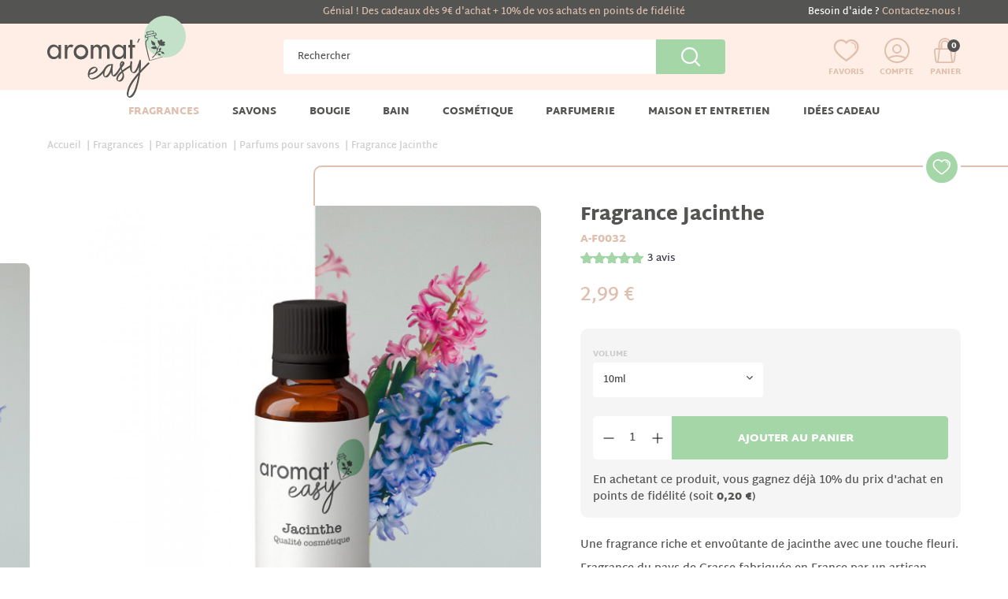

--- FILE ---
content_type: text/html; charset=utf-8
request_url: https://www.aromateasy.net/fr/parfums-pour-savons/10302-fragrance-jacinthe.html
body_size: 54369
content:
<!doctype html>
<html lang="fr-FR">

<head>
	
		

  


  <meta charset="utf-8">



  <meta http-equiv="x-ua-compatible" content="ie=edge">



            <link rel="canonical"
              href="https://www.aromateasy.net/fr/parfums-pour-savons/10302-fragrance-jacinthev13525.html#/fragrance_volume-10ml">
    
  <title>Fragrance Jacinthe - Aromat&#039;easy</title>
  <meta name="description" content="Fragrance Jacinthe : Une fragrance riche et envoûtante de jacinthe avec une touche de verdure.Pour les bougies: Tenue parfaite.Pour les savons: Cette fragrance a un superbe parfum, pas d&#039;accélération de trace. Colore la pâte tout d&#039;abord en violine q...">
  <meta name="keywords" content="Fragrance Jacinthe, fragrance jacin...">
    


        <link rel="alternate" href="https://www.aromateasy.net/fr/parfums-pour-savons/10302-fragrance-jacinthe.html" hreflang="fr-fr">
  


  <meta name="viewport" content="width=device-width, initial-scale=1">



  <link rel="icon" type="image/vnd.microsoft.icon" href="/img/favicon-1.ico?1588083443">
  <link rel="shortcut icon" type="image/x-icon" href="/img/favicon-1.ico?1588083443">



    <link rel="stylesheet" href="https://www.aromateasy.net/themes/axome/assets/cache/theme-0ccb22361.css" type="text/css" media="all">





    <meta name="google-site-verification" content="6isKITFE75KXDFaionjI7oWGVaqWxa7f94Ahs_PLNNE">


<script data-keepinline>var AxGoogleAnalyticEnhancedECommerce={version:"",product:{id:0,reference:"",name:""},category:{id:0,name:""},customer:{id:0,new:1,nb_orders:0,md5:"",email:"",optin:0},shop:{id:0,name:"",domain:""},currency:{id:"",iso:"",sign:""},country:{id:"",iso:"",name:""},language:{id:"",iso:"",code:"",name:""},productFieldObject:["_id","id","reference","name","category","brand","variant","price","quantity","list","position","dimension1"],orderFieldObject:["id","affiliation","revenue","tax","shipping","discount","coupon","coupon_name","list","step","option","customer","payment","currency","country"],setVersion:function(e){e&&(this.version=e)},setProduct:function(e){e.id&&(this.product=e)},setCategory:function(e){e.id&&(this.category=e)},setCustomer:function(e){e.id&&(this.customer=e)},setShop:function(e){e.id&&(this.shop=e)},setCurrency:function(e){e.iso&&(this.currency=e)},setCountry:function(e){e.iso&&(this.country=e)},setLanguage:function(e){e.iso&&(this.language=e)},_prepareProduct:function(e,t){var r={};if(null!==e)for(var o in t&&void 0!==e.quantity&&delete e.quantity,e)for(var c=0;c<this.productFieldObject.length;c++)e.hasOwnProperty(o)&&o.toLowerCase()===this.productFieldObject[c]&&null!==e[o]&&(r[o.toLowerCase()]=e[o]);return r},_prepareOrder:function(e){var t={};if(null!==e)for(var r in e)for(var o=0;o<this.orderFieldObject.length;o++)e.hasOwnProperty(r)&&r.toLowerCase()===this.orderFieldObject[o]&&null!==e[r]&&(t[r.toLowerCase()]=e[r]);return t},addToCart:function(e){dataLayer.push({event:"addToCart",ecommerce:{currencyCode:this.currency.iso,add:{products:[e]}},category:this.category,country:this.country,currency:this.currency,customer:this.customer,language:this.language,product:this.product,shop:this.shop,version:this.version})},removeFromCart:function(e){dataLayer.push({event:"removeFromCart",ecommerce:{currencyCode:this.currency.iso,remove:{products:[e]}},category:this.category,country:this.country,currency:this.currency,customer:this.customer,language:this.language,product:this.product,shop:this.shop,version:this.version})},addProductsImpressions:function(e){dataLayer.push({event:"productImpression",ecommerce:{currencyCode:this.currency.iso,impressions:e},category:this.category,country:this.country,currency:this.currency,customer:this.customer,language:this.language,product:this.product,shop:this.shop,version:this.version})},addProductDetailView:function(e){dataLayer.push({event:"productDetail",ecommerce:{currencyCode:this.currency.iso,detail:{actionField:{list:e.list},products:[e]}},category:this.category,country:this.country,currency:this.currency,customer:this.customer,language:this.language,product:this.product,shop:this.shop,version:this.version})},addProductsClick:function(e){window.addEventListener("load",function(){e.map(function(t){if(t.url&&t.list){var r=document.querySelector('a[href^="'+t.url.split("#")[0]+'"]');r&&r.addEventListener("click",function(e){dataLayer.push({event:"productClick",ecommerce:{currencyCode:window.AxGTM_GA.currency.iso,click:{actionField:{list:t.list},products:[t]}},eventCallback:function(){e.ctrlKey||e.metaKey||(document.location=r.href)},category:window.AxGTM_GA.category,country:window.AxGTM_GA.country,currency:window.AxGTM_GA.currency,customer:window.AxGTM_GA.customer,language:window.AxGTM_GA.language,product:window.AxGTM_GA.product,shop:window.AxGTM_GA.shop,version:window.AxGTM_GA.version})},!1)}})},!1)},addTransaction:function(e,t,r){dataLayer.push({event:"purchase",ecommerce:{currencyCode:this.currency.iso,purchase:{actionField:e,products:t}},eventCallback:r||function(){},category:this.category,country:this.country,currency:this.currency,customer:this.customer,language:this.language,product:this.product,shop:this.shop,version:this.version})},addCheckout:function(e,t){dataLayer.push({event:"checkout",ecommerce:{currencyCode:this.currency.iso,checkout:{actionField:{step:t},products:e}},category:this.category,country:this.country,currency:this.currency,customer:this.customer,language:this.language,product:this.product,shop:this.shop,version:this.version})},addCheckoutOption:function(e,t){dataLayer.push({event:"checkoutOption",ecommerce:{currencyCode:this.currency.iso,checkout_option:{actionField:{step:e,option:t}}},category:this.category,country:this.country,currency:this.currency,customer:this.customer,language:this.language,product:this.product,shop:this.shop,version:this.version})},addDefaultData:function(){dataLayer.push({event:"defaultData",ecommerce:{currencyCode:this.currency.iso},category:this.category,country:this.country,currency:this.currency,customer:this.customer,language:this.language,product:this.product,shop:this.shop,version:this.version})},addCustomerCreation:function(){dataLayer.push({event:"customerCreation",category:this.category,country:this.country,currency:this.currency,customer:this.customer,language:this.language,product:this.product,shop:this.shop,version:this.version})},addError:function(e){dataLayer.push({event:"error",error:{code:e.code,message:e.message}})},storeClientId:function(e,t,r){if(void 0!==r&&!0===r){var o='{"type":"storeClientId","params":{"clientId":null}}',c=t+"?p="+encodeURIComponent(btoa(o));return(u=new XMLHttpRequest).open("GET",c,!0),void u.send()}if("ga"in window&&"function"==typeof ga&&ga.hasOwnProperty("getAll"))for(var n=ga.getAll(),i=0;i<n.length;i++)if(n[i].get("trackingId")===e){var s=n[i].get("clientId");if(s){var u;o='{"type":"storeClientId","params":{"clientId":"'+s+'"}}',c=t+"?p="+encodeURIComponent(btoa(o));(u=new XMLHttpRequest).open("GET",c,!0),u.send()}break}}};</script>

<!-- GTM / Remarketing -->
<script data-keepinline>
window.dataLayer = window.dataLayer || [];
window.AxGTM_GA = window.AxGTM_GA || AxGoogleAnalyticEnhancedECommerce;
var google_tag_params = {"ecomm_pagetype":"product","ecomm_prodid":"FR10302","ecomm_totalvalue":2.99};
dataLayer.push({
    'event': 'remarketingTriggered',
    'google_tag_params': google_tag_params
});
</script>

<!-- GTM / Enhanced ecommerce -->
<script data-keepinline>
AxGTM_GA.setCustomer({"id":0,"new":1,"nb_orders":0,"md5":"","email":"","optin":""});
AxGTM_GA.setCurrency({"id":"1","iso":"EUR","sign":"\u20ac"});
AxGTM_GA.setCountry({"id":8,"iso":"FR","name":"France"});
AxGTM_GA.setLanguage({"id":4,"iso":"fr","code":"fr-fr","name":"Fran\u00e7ais (French)"});
AxGTM_GA.setShop({"id":1,"name":"Aromateasy","domain":"www.aromateasy.net"});
AxGTM_GA.setVersion("2.5.1");
AxGTM_GA.setCategory({"id":2370,"name":"Parfums pour savons"});
AxGTM_GA.setProduct({"id":10302,"reference":"A-F0032","name":"Fragrance Jacinthe"});
AxGTM_GA.addProductDetailView({"_id":10302,"id":"FR10302","reference":"A-F0032","name":"Fragrance Jacinthe","list":"product","url":"https:\/\/www.aromateasy.net\/fr\/parfums-pour-savons\/10302-fragrance-jacinthe.html","category":"parfums-pour-savons","brand":"","variant":"","type":"typical","position":0,"quantity":1,"price":2.47,"tax":0.52});
</script>

<!-- Google Tag Manager -->
<script data-keepinline>(function(w,d,s,l,i){w[l]=w[l]||[];w[l].push({'gtm.start':
new Date().getTime(),event:'gtm.js'});var f=d.getElementsByTagName(s)[0],
j=d.createElement(s),dl=l!='dataLayer'?'&l='+l:'';j.async=true;j.src=
'https://www.googletagmanager.com/gtm.js?id='+i+dl;f.parentNode.insertBefore(j,f);
})(window,document,'script','dataLayer','GTM-MFPC3DD');</script>
<!-- End Google Tag Manager -->




  

  <script type="text/javascript">
        var ASPath = "\/modules\/pm_advancedsearch4\/";
        var ASSearchUrl = "https:\/\/www.aromateasy.net\/fr\/module\/pm_advancedsearch4\/advancedsearch4";
        var adtm_activeLink = {"id":2370,"type":"category"};
        var adtm_isToggleMode = false;
        var adtm_menuHamburgerSelector = "#menu-icon, .menu-icon";
        var adtm_stickyOnMobile = false;
        var as4_orderBySalesAsc = "Meilleures ventes en dernier";
        var as4_orderBySalesDesc = "Meilleures ventes en premier";
        var attributes_always_available = ["1730","1729"];
        var axechantillon = {"nb":0,"token":"131750217b4828c7d5200de5161587cc724f8fd39e247dc0","add_to_cart_url":"https:\/\/www.aromateasy.net\/fr\/module\/axechantillon\/addToCart","refresh_echantillon_url":"https:\/\/www.aromateasy.net\/fr\/module\/axechantillon\/refreshEchantillon","modal_no_echantillon":"<div id=\"no-echantillon\" class=\"modal fade\" tabindex=\"-1\" role=\"dialog\">\n    <div class=\"modal-dialog modal-dialog-centered\" role=\"document\">\n        <div class=\"modal-content\" style=\"max-width: 600px\">\n            <div class=\"modal-header\"><div data-axseo-oldtag=\"h4\" class=\"modal-title\">N'oubliez pas votre cadeau !<\/div><button type=\"button\" class=\"close\" data-dismiss=\"modal\" aria-label=\"Close\">\n                    <span aria-hidden=\"true\">&times;<\/span>\n                <\/button>\n            <\/div>\n            <div class=\"modal-body\">\n                <p>Vous n'avez s\u00e9lectionn\u00e9 aucun cadeau, \u00eates-vous s\u00fbr de vouloir continuer vos achats sans cadeau ?<\/p>\n            <\/div>\n            <div class=\"modal-footer\">\n                <a class=\"btn btn-secondary\" href=\"#js-axechantillon-tabs\" data-dismiss=\"modal\">Je choisi mon cadeau<\/a>\n                <a class=\"btn btn-primary\" href=\"\/\/www.aromateasy.net\/fr\/commande\">Je commande (sans cadeau)<\/a>\n            <\/div>\n        <\/div>\n    <\/div>\n<\/div>"};
        var axfrontinfosHideDetails = "Masquer les d\u00e9tails";
        var axfrontinfosOrder = "Continuer";
        var axfrontinfosPayment = "Payer";
        var axfrontinfosReadClose = "Fermer";
        var axfrontinfosReadMore = "Lire la suite";
        var axfrontinfosShowDetails = "Afficher les d\u00e9tails";
        var axmobileui_vars = {"nb_products":0,"page_selector":"#page","navigation_type":"step-by-step","menu_position":"left","button_cta_fixed":"button-cta-fixed","has_languages":false,"has_currencies":false,"always_search":true,"always_search_scroll":true,"disable_layer_cart":false,"link_see_all_text":"Voir tout"};
        var prestashop = {"cart":{"products":[],"totals":{"total":{"type":"total","label":"Total","amount":0,"value":"0,00\u00a0\u20ac"},"total_including_tax":{"type":"total","label":"Total TTC","amount":0,"value":"0,00\u00a0\u20ac"},"total_excluding_tax":{"type":"total","label":"Total HT :","amount":0,"value":"0,00\u00a0\u20ac"}},"subtotals":{"products":{"type":"products","label":"Sous-total","amount":0,"value":"0,00\u00a0\u20ac"},"discounts":null,"shipping":{"type":"shipping","label":"Livraison","amount":0,"value":"gratuit"},"tax":null},"products_count":0,"summary_string":"0 articles","vouchers":{"allowed":1,"added":[]},"discounts":[],"minimalPurchase":0,"minimalPurchaseRequired":""},"currency":{"name":"Euro","iso_code":"EUR","iso_code_num":"978","sign":"\u20ac"},"customer":{"lastname":null,"firstname":null,"email":null,"birthday":null,"newsletter":null,"newsletter_date_add":null,"optin":null,"website":null,"company":null,"siret":null,"ape":null,"is_logged":false,"gender":{"type":null,"name":null},"addresses":[]},"language":{"name":"Fran\u00e7ais (French)","iso_code":"fr","locale":"fr-FR","language_code":"fr-fr","is_rtl":"0","date_format_lite":"d\/m\/Y","date_format_full":"d\/m\/Y H:i:s","id":4},"page":{"title":"","canonical":null,"meta":{"title":"Fragrance Jacinthe - Aromat'easy","description":"Fragrance Jacinthe : Une fragrance riche et envo\u00fbtante de jacinthe avec une touche de verdure.Pour les bougies: Tenue parfaite.Pour les savons: Cette fragrance a un superbe parfum, pas d'acc\u00e9l\u00e9ration de trace. Colore la p\u00e2te tout d'abord en violine q...","keywords":"Fragrance Jacinthe, fragrance jacin...","robots":"index"},"page_name":"product","body_classes":{"lang-fr":true,"lang-rtl":false,"country-FR":true,"currency-EUR":true,"layout-full-width":true,"page-product":true,"tax-display-enabled":true,"product-id-10302":true,"product-Fragrance Jacinthe":true,"product-id-category-2370":true,"product-id-manufacturer-0":true,"product-id-supplier-207":true,"product-available-for-order":true},"admin_notifications":[]},"shop":{"name":"Aromat'easy","logo":"\/img\/aromateasy-logo-15880834431.jpg","stores_icon":"\/img\/logo_stores.gif","favicon":"\/img\/favicon-1.ico"},"urls":{"base_url":"https:\/\/www.aromateasy.net\/","current_url":"https:\/\/www.aromateasy.net\/fr\/parfums-pour-savons\/10302-fragrance-jacinthe.html","shop_domain_url":"https:\/\/www.aromateasy.net","img_ps_url":"https:\/\/media2.aromateasy.net\/img\/","img_cat_url":"https:\/\/media1.aromateasy.net\/img\/c\/","img_lang_url":"https:\/\/media3.aromateasy.net\/img\/l\/","img_prod_url":"https:\/\/media2.aromateasy.net\/img\/p\/","img_manu_url":"https:\/\/media3.aromateasy.net\/img\/m\/","img_sup_url":"https:\/\/media1.aromateasy.net\/img\/su\/","img_ship_url":"https:\/\/media3.aromateasy.net\/img\/s\/","img_store_url":"https:\/\/media1.aromateasy.net\/img\/st\/","img_col_url":"https:\/\/media3.aromateasy.net\/img\/co\/","img_url":"https:\/\/media3.aromateasy.net\/themes\/axome\/assets\/img\/","css_url":"https:\/\/media1.aromateasy.net\/themes\/axome\/assets\/css\/","js_url":"https:\/\/media3.aromateasy.net\/themes\/axome\/assets\/js\/","pic_url":"https:\/\/media2.aromateasy.net\/upload\/","pages":{"address":"https:\/\/www.aromateasy.net\/fr\/adresse","addresses":"https:\/\/www.aromateasy.net\/fr\/adresses","authentication":"https:\/\/www.aromateasy.net\/fr\/authentification","cart":"https:\/\/www.aromateasy.net\/fr\/panier","category":"https:\/\/www.aromateasy.net\/fr\/index.php?controller=category","cms":"https:\/\/www.aromateasy.net\/fr\/index.php?controller=cms","contact":"https:\/\/www.aromateasy.net\/fr\/contactez-nous","discount":"https:\/\/www.aromateasy.net\/fr\/bons-de-reduction","guest_tracking":"https:\/\/www.aromateasy.net\/fr\/suivi-commande-invite","history":"https:\/\/www.aromateasy.net\/fr\/historique-des-commandes","identity":"https:\/\/www.aromateasy.net\/fr\/identite","index":"https:\/\/www.aromateasy.net\/fr\/","my_account":"https:\/\/www.aromateasy.net\/fr\/mon-compte","order_confirmation":"https:\/\/www.aromateasy.net\/fr\/confirmation-commande","order_detail":"https:\/\/www.aromateasy.net\/fr\/index.php?controller=order-detail","order_follow":"https:\/\/www.aromateasy.net\/fr\/details-de-la-commande","order":"https:\/\/www.aromateasy.net\/fr\/commande","order_return":"https:\/\/www.aromateasy.net\/fr\/index.php?controller=order-return","order_slip":"https:\/\/www.aromateasy.net\/fr\/avoirs","pagenotfound":"https:\/\/www.aromateasy.net\/fr\/404","password":"https:\/\/www.aromateasy.net\/fr\/mot-de-passe-oublie","pdf_invoice":"https:\/\/www.aromateasy.net\/fr\/index.php?controller=pdf-invoice","pdf_order_return":"https:\/\/www.aromateasy.net\/fr\/index.php?controller=pdf-order-return","pdf_order_slip":"https:\/\/www.aromateasy.net\/fr\/index.php?controller=pdf-order-slip","prices_drop":"https:\/\/www.aromateasy.net\/fr\/promotions","product":"https:\/\/www.aromateasy.net\/fr\/index.php?controller=product","search":"https:\/\/www.aromateasy.net\/fr\/recherche","sitemap":"https:\/\/www.aromateasy.net\/fr\/plan-du-site","stores":"https:\/\/www.aromateasy.net\/fr\/magasins","supplier":"https:\/\/www.aromateasy.net\/fr\/index.php?controller=supplier","register":"https:\/\/www.aromateasy.net\/fr\/authentification?create_account=1","order_login":"https:\/\/www.aromateasy.net\/fr\/commande?login=1"},"alternative_langs":{"fr-fr":"https:\/\/www.aromateasy.net\/fr\/parfums-pour-savons\/10302-fragrance-jacinthe.html"},"theme_assets":"\/themes\/axome\/assets\/","actions":{"logout":"https:\/\/www.aromateasy.net\/fr\/?mylogout="},"no_picture_image":{"bySize":{"cart_default":{"url":"https:\/\/media3.aromateasy.net\/img\/p\/fr-default-cart_default.jpg","width":88,"height":88},"small_default":{"url":"https:\/\/media2.aromateasy.net\/img\/p\/fr-default-small_default.jpg","width":125,"height":125},"home_default":{"url":"https:\/\/media2.aromateasy.net\/img\/p\/fr-default-home_default.jpg","width":185,"height":185},"medium_default":{"url":"https:\/\/media1.aromateasy.net\/img\/p\/fr-default-medium_default.jpg","width":300,"height":300},"large_default":{"url":"https:\/\/media3.aromateasy.net\/img\/p\/fr-default-large_default.jpg","width":560,"height":560},"thickbox_default":{"url":"https:\/\/media3.aromateasy.net\/img\/p\/fr-default-thickbox_default.jpg","width":1200,"height":1200}},"small":{"url":"https:\/\/media3.aromateasy.net\/img\/p\/fr-default-cart_default.jpg","width":88,"height":88},"medium":{"url":"https:\/\/media1.aromateasy.net\/img\/p\/fr-default-medium_default.jpg","width":300,"height":300},"large":{"url":"https:\/\/media3.aromateasy.net\/img\/p\/fr-default-thickbox_default.jpg","width":1200,"height":1200},"legend":""}},"configuration":{"display_taxes_label":true,"display_prices_tax_incl":true,"is_catalog":false,"show_prices":true,"opt_in":{"partner":false},"quantity_discount":{"type":"discount","label":"Remise"},"voucher_enabled":1,"return_enabled":1},"field_required":[],"breadcrumb":{"links":[{"title":"Accueil","url":"https:\/\/www.aromateasy.net\/fr\/"},{"title":"Fragrances","url":"https:\/\/www.aromateasy.net\/fr\/1414-fragrances"},{"title":"Par application","url":"https:\/\/www.aromateasy.net\/fr\/3043-par-application"},{"title":"Parfums pour savons","url":"https:\/\/www.aromateasy.net\/fr\/2370-parfums-pour-savons"},{"title":"Fragrance Jacinthe","url":"https:\/\/www.aromateasy.net\/fr\/parfums-pour-savons\/10302-fragrance-jacinthe.html"}],"count":5},"link":{"protocol_link":"https:\/\/","protocol_content":"https:\/\/"},"time":1768828030,"static_token":"0e0c79b421dcba0bcab88bc53779b18f","token":"7298cac5b93331582aef740c7e776c06","modules":{"axacf":{"context":[],"global":{"img_illustration_global_1":"https:\/\/media3.aromateasy.net\/modules\/axacf\/file\/8-1--.jpg","img_illustration_global_2":"https:\/\/media1.aromateasy.net\/modules\/axacf\/file\/9-1--.jpg","img_illustration_global_3":"https:\/\/media3.aromateasy.net\/modules\/axacf\/file\/10-1--.jpg","home_seo_img":"","img_404":"https:\/\/media1.aromateasy.net\/modules\/axacf\/file\/13-1--.jpg","home_blog_bg":"https:\/\/media2.aromateasy.net\/modules\/axacf\/file\/14-1--.jpg"}}}};
        var probance_wt = {"id":null,"wt_token":"fGND0tMDFePNPJZ","id_type":"email","id_product":"10302","api_url":"t4.my-probance.one","customer_prefix":"","product_prefix":"","article_prefix":"a_","cart_quantity":0,"debug":false,"prestashopObject":"prestashop","eventToCatch":"updateCart","linkAction":"add-to-cart","module_version":"1.5.3"};
      </script>



              <script type="text/javascript" src="/modules/facebookpsconnect/views/js/jquery-1.11.0.min.js"></script>
        <script type="text/javascript" src="/modules/facebookpsconnect/views/js/module.js"></script>
        <script type="text/javascript">
		// instantiate object
		var fbpsc = fbpsc ||
		new FpcModule('fbpsc');

		// get errors translation
                fbpsc.msgs = {"id":"You have not filled out the application ID","secret":"You have not filled out the application Secret","htmlElement":"You have not filled out the html element","positionName":"You have not filled out the name field","padding":"You have not filled out the padding element or this isn't an INTEGER","margin":"You have not filled out the margin element or this isn't an INTEGER","callback":"You have not filled out the application callback","scope":"You have not filled out the scope of App permissions","developerKey":"You have not filled out the developer Key","socialEmail":"You have not filled out your e-mail","delete":"Supprimer","prefixCode":"You have to set the prefix code","voucherAmount":"You have to set the voucher amount","voucherPercent":"You have to set the voucher percent","apiType":"You have to select a connection method","defaultText":"You have to fill out the default text"};
        
        
		// set URL of admin img
        fbpsc.sImgUrl = '/modules/facebookpsconnect/views/img/';

		// set URL of admin img
        fbpsc.sAdminImgUrl = '/img/admin/';

		// set URL of module's web service
                fbpsc.sWebService = '/modules/facebookpsconnect/ws-facebookpsconnect.php';
        

    </script>


<script>
    var baseDir = 'https://www.aromateasy.net/';    
    var isLogged = '';
    var single_mode = '';
    var added_to_wishlist = 'Le produit a été ajouté avec succès à votre liste d\'envies.'
    var added_to_wishlist_btn = 'Ajouté à ma liste d\'envies'
    var static_token = '0e0c79b421dcba0bcab88bc53779b18f';
    var advansedwishlist_ajax_controller_url = 'https://www.aromateasy.net/fr/module/advansedwishlist/ajax';
    var idDefaultWishlist = '0';
        var wishlist_btn_icon = '<i class="material-icons">favorite</i>';
    var ps_ws_version = 'advansedwishlistis17';
    </script>    
<meta name="nosto-version" content="3.9.0">
<meta name="nosto-language" content="fr">
<script type="text/javascript">
(function(){var name="nostojs";window[name]=window[name]||function(cb){(window[name].q=window[name].q||[]).push(cb);};})();
</script>    <script type="text/javascript" src="//connect.nosto.com/include/prestashop-82b4b3da" async></script>
<script type="text/javascript">
    var nostoRecosLoaded = false;
    nostojs(function(api){
        api.listen('postrender', function () {
            nostoRecosLoaded = true;
        });
        var maxTriesForJquery = 60;
        var waitForJQuery = function () {
            if (window.jQuery) {
                var placeSlots = function() {
                    var $center_column = jQuery('#center_column, #content-wrapper');
                    var $hidden_elements = jQuery('.hidden_nosto_element');
                    var slotsMoved = false;
                    if ($center_column.length && $hidden_elements.length) {
                        $hidden_elements.each(function () {
                            var $slot = jQuery(this), nostoId = $slot.data('nosto-id');
                            if (nostoId && !jQuery('#' + nostoId).length) {
                                $slot.attr('id', nostoId);
                                $slot.attr('class', 'nosto_element');
                                if($slot.attr('nosto_insert_position') === 'prepend') {
                                    $slot.prependTo($center_column);
                                } else {
                                    $slot.appendTo($center_column);
                                }
                                slotsMoved = true;
                            }
                        });
                        if (slotsMoved && nostoRecosLoaded) {
                            api.loadRecommendations();
                        }
                    }
                }
                jQuery(document).ready(placeSlots);
            } else if (maxTriesForJquery > 0){
                //jQuery is loaded to the page after nosto scripts on prestashop 1.7
                //wait for it
                maxTriesForJquery--;
                setTimeout(waitForJQuery, 500);
            }
        };
        waitForJQuery();
    });
</script>
<script type="text/javascript">
    
    if (typeof Nosto === "undefined") {
        var Nosto = {};
    }
    
    Nosto.addProductToCart = function (productId, element, quantity) {
        quantity = quantity || 1;
        var productData = {
            "productId": productId
        };
        Nosto.addSkuToCart(productData, element, quantity);
    };

    //Product object must have fields productId and skuId productId: 123, skuId: 321
    Nosto.addSkuToCart = function (product, element, quantity) {
        quantity = quantity || 1;
        if (typeof nostojs !== 'undefined' && typeof element === 'object') {
            var slotId = Nosto.resolveContextSlotId(element);
            if (slotId) {
                nostojs(function (api) {
                    api.recommendedProductAddedToCart(product.productId, slotId);
                });
            }
        }

        //ajaxCart is prestashop object
        if (window.ajaxCart && ajaxCart.add && $('.cart_block').length) {
            try {
                ajaxCart.add(product.productId, product.skuId, true, null, quantity, null);

                return;//done with ajax way
            } catch (e) {
                console.log(e);
            }
        }

        //if ajax way failed, submit a form to add it to cart
        var hiddenFields = {
            "qty": quantity,
            "controller": "cart",
            "id_product": product.productId,
            "ipa": product.skuId,
            "add": 1,
            "token": "0e0c79b421dcba0bcab88bc53779b18f"
        };
        Nosto.postAddToCartForm(hiddenFields, "https://www.aromateasy.net/fr/panier");
    };

    Nosto.postAddToCartForm = function (data, url) {

        var form = document.createElement("form");
        form.setAttribute("method", "post");
        form.setAttribute("action", url);

        for (var key in data) {
            if (data.hasOwnProperty(key)) {
                var hiddenField = document.createElement("input");
                hiddenField.setAttribute("type", "hidden");
                hiddenField.setAttribute("name", key);
                hiddenField.setAttribute("value", data[key]);
                form.appendChild(hiddenField);
            }
        }

        document.body.appendChild(form);
        form.submit();
    };

    Nosto.resolveContextSlotId = function (element) {
        if (!element) {
            return false;
        }
        var m = 20;
        var n = 0;
        var e = element;
        while (typeof e.parentElement !== "undefined" && e.parentElement) {
            ++n;
            e = e.parentElement;
            if (e.getAttribute('class') === 'nosto_element' && e.getAttribute('id')) {
                return e.getAttribute('id');
            }
            if (n >= m) {
                return false;
            }
        }
        return false;
    }

</script>
<script type="text/javascript">
    nostojs(function(api){
        window.Nosto = window.Nosto || {};
        Nosto.reloadCartTagging = function () {
            if (window.jQuery) {
                jQuery.ajax({
                    url: decodeURIComponent("https%3A%2F%2Fwww.aromateasy.net%2Ffr%2Fmodule%2Fnostotagging%2FreloadCart")
                }).done(function (data) {
                    if (jQuery('.nosto_cart').length > 0) {
                        jQuery('.nosto_cart').replaceWith(data);
                    } else {
                        jQuery('body').append(data);
                    }

                    //resend cart tagging and reload recommendations
                    if (typeof nostojs === 'function') {
                        nostojs(function (api) {
                            api.resendCartTagging();
                            api.loadRecommendations();
                        });
                    }
                });
            }
        };

        var maxTry = 60;
        var waitForJQuery = function () {
            if (window.jQuery) {
                //On prestashop 1.7+, use prestashop built-in js object
                if (window.prestashop && prestashop._events && prestashop._events.updateCart) {
                    prestashop.on(
                        'updateCart',
                        function (event) {
                            Nosto.reloadCartTagging();
                        }
                    );
                } else {
                    jQuery(document).ajaxComplete(function (event, xhr, settings) {
                        if (!settings || settings.crossDomain) {
                            return;
                        }
                        //check controller
                        if ((!settings.data || settings.data.indexOf('controller=cart') < 0)
                            && (settings.url.indexOf('controller=cart') < 0)) {
                            return;
                        }

                        //reload cart tagging
                        Nosto.reloadCartTagging();
                    });
                }
            } else if (maxTry > 0){
                //jQuery is loaded to the page after nosto scripts on prestashop 1.7
                //wait for it
                maxTry--;
                setTimeout(waitForJQuery, 500);
            }
        };
        waitForJQuery();
    });

</script>
<script type="text/javascript">
	var _spmq = {"url":"\/\/www.aromateasy.net\/fr\/parfums-pour-savons\/10302-fragrance-jacinthe.html","user":null,"id_product":"10302","id_category":"","id_manufacturer":"","spm_ident":"p1ysDlbR","visitor_id":"cfb34630d83b5172ee74920282393c82","session_id":"947660c0c939bda4f64f237a9c1f74cb","id_cart":null};
	var _spm_id_combination = function() { return (typeof(document.getElementById('idCombination')) != 'undefined' && document.getElementById('idCombination') != null ? document.getElementById('idCombination').value:'');};
	(function() {
	  var spm = document.createElement('script');
	  spm.type = 'text/javascript';
	  spm.async = true;
	  spm.src = 'https://iss.shopimind.com/remote/shopimindV2.js?url=%2F%2Fwww.aromateasy.net%2Ffr%2Fparfums-pour-savons%2F10302-fragrance-jacinthe.html&id_product=10302&id_category=&id_manufacturer=&spm_ident=p1ysDlbR&visitor_id=5ed265ea5df68bfe77136e03d31d525a&session_id=b28a1efc5468467de3330ef0f1fdd5df&id_combination='+_spm_id_combination()+'';
	  var s_spm = document.getElementsByTagName('script')[0];
	  s_spm.parentNode.insertBefore(spm, s_spm);
	})();
</script><!-- START OF DOOFINDER SCRIPT -->
  <script>
    const dfLayerOptions = {
      installationId: "cf12e2ca-0fbf-4d8c-8e01-94e1483c7b60",
      zone: "eu1",
      language: "fr-fr",
      currency: "EUR"
    };
    (function (l, a, y, e, r, s) {
      r = l.createElement(a); r.onload = e; r.async = 1; r.src = y;
      s = l.getElementsByTagName(a)[0]; s.parentNode.insertBefore(r, s);
    })(document, 'script', 'https://cdn.doofinder.com/livelayer/1/js/loader.min.js', function () {
      doofinderLoader.load(dfLayerOptions);
    });

    document.addEventListener('doofinder.cart.add', function(event) {

      const checkIfCartItemHasVariation = (cartObject) => {
        return (cartObject.item_id === cartObject.grouping_id) ? false : true;
      }

      /**
      * Returns only ID from string
      */
      const sanitizeVariationID = (variationID) => {
        return variationID.replace(/\D/g, "")
      }

      doofinderManageCart({
        cartURL          : "https://www.aromateasy.net/fr/panier",  //required for prestashop 1.7, in previous versions it will be empty.
        cartToken        : "0e0c79b421dcba0bcab88bc53779b18f",
        productID        : checkIfCartItemHasVariation(event.detail) ? event.detail.grouping_id : event.detail.item_id,
        customizationID  : checkIfCartItemHasVariation(event.detail) ? sanitizeVariationID(event.detail.item_id) : 0,   // If there are no combinations, the value will be 0
        cuantity         : event.detail.amount,
      });
    });
  </script>
<!-- END OF DOOFINDER SCRIPT -->




	
    <meta property="og:type" content="product">
    <meta property="og:url" content="https://www.aromateasy.net/fr/parfums-pour-savons/10302-fragrance-jacinthe.html">
    <meta property="og:title" content="Fragrance Jacinthe - Aromat&#039;easy">
    <meta property="og:site_name" content="Aromat&#039;easy">
    <meta property="og:description" content="Fragrance Jacinthe : Une fragrance riche et envoûtante de jacinthe avec une touche de verdure.Pour les bougies: Tenue parfaite.Pour les savons: Cette fragrance a un superbe parfum, pas d&#039;accélération de trace. Colore la pâte tout d&#039;abord en violine q...">
    <meta property="og:image" content="https://media1.aromateasy.net/28160-thickbox_default/fragrance-jacinthe.jpg">
    <meta property="product:pretax_price:amount" content="2.471074">
    <meta property="product:pretax_price:currency" content="EUR">
    <meta property="product:price:amount" content="2.99">
    <meta property="product:price:currency" content="EUR">
            <meta property="product:weight:value" content="0.010000">
        <meta property="product:weight:units" content="kg">
    
</head>

<body id="product" class="lang-fr country-fr currency-eur layout-full-width page-product tax-display-enabled product-id-10302 product-fragrance-jacinthe product-id-category-2370 product-id-manufacturer-0 product-id-supplier-207 product-available-for-order">


	<!-- Google Tag Manager (noscript) -->
<noscript><iframe src="https://www.googletagmanager.com/ns.html?id=GTM-MFPC3DD"
height="0" width="0" style="display:none;visibility:hidden"></iframe></noscript>
<!-- End Google Tag Manager (noscript) -->


<div id="page">
			<header id="header">
			
				
    



    <div id="header-nav">
        <div class="container">
            <div class="row">
                <div class="header-tagline col-md-6 offset-md-3">
                    <p><a href="/fr/content/51-fidelite-et-cadeaux">Génial ! Des cadeaux dès 9€ d'achat + 10% de vos achats en points de fidélité</a></p>

                </div>
                <div class="col-md-3 header-info">
                    <p>Besoin d'aide ? <a href="/fr/contactez-nous">Contactez-nous !</a></p>
                </div>
                            </div>
        </div>
    </div>


<div id="header-sticky">
    <div id="header-sticky-wrap">
        
            <div id="header-top">
                <div class="container">
                    <div class="row">
                        <div class="header-logo col-md-3">
                            
                                <a class="logo" href="https://www.aromateasy.net/" title="Aromat&#039;easy">
                                    <svg xmlns="http://www.w3.org/2000/svg" viewBox="0 0 136.54 80.54" class="axsvgicon axsvgicon-logo-aromateasy" aria-hidden="true"> <circle cx="116.05" cy="20.49" r="20.49" fill="#c3e0c8"/> <g style="isolation: isolate"> <path d="M13.7,42.2H11.12V40.1h0a5.61,5.61,0,0,1-4.61,2.59C2.34,42.69,0,39.25,0,35.37c0-3.72,2.43-7.07,6.35-7.07A5.63,5.63,0,0,1,11,31h0V28.7h2.58V42.2Zm-2.46-6.75c0-2.63-1.58-4.85-4.41-4.85-2.67,0-4.28,2.34-4.28,4.85s1.53,4.89,4.28,4.89S11.24,38.12,11.24,35.45Z" fill="#545453"/> <path d="M19.85,30.88h.08a3.91,3.91,0,0,1,3.68-2.58,4.09,4.09,0,0,1,2.14.64l-1.17,2.39A2.22,2.22,0,0,0,23,30.76c-2.79,0-3.15,2.59-3.15,4.81V42.2H17.26V28.7h2.59Z" fill="#545453"/> <path d="M40.42,35.49a7.2,7.2,0,1,1-14.39,0,7,7,0,0,1,7.16-7.19A7.11,7.11,0,0,1,40.42,35.49Zm-11.84,0a4.61,4.61,0,1,0,4.61-4.69A4.62,4.62,0,0,0,28.58,35.49Z" fill="#545453"/> <path d="M45.31,30.4h0A4.43,4.43,0,0,1,49,28.3a4.24,4.24,0,0,1,3.88,2.38A4.86,4.86,0,0,1,57,28.3c3.56,0,4.49,2.78,4.49,5.82V42.2H58.89V34.56c0-1.74-.24-4-2.5-4-2.79,0-3,2.87-3,5V42.2H50.81V35.05c0-1.78-.08-4.45-2.47-4.45-2.78,0-3,2.87-3,5V42.2H42.77V28.7h2.58v1.7Z" fill="#545453"/> <path d="M77.57,42.2H75V40.1h0a5.6,5.6,0,0,1-4.61,2.59c-4.12,0-6.46-3.44-6.46-7.32,0-3.68,2.46-7.07,6.38-7.07A5.61,5.61,0,0,1,74.94,31h0V28.7h2.59V42.2Zm-2.43-6.75c0-2.63-1.57-4.85-4.4-4.85-2.67,0-4.29,2.34-4.29,4.85s1.54,4.89,4.29,4.89S75.14,38.12,75.14,35.45Z" fill="#545453"/> <path d="M84,42.2H81.37V31.12H80V28.7h1.42V23.53H84V28.7H86.5v2.42H84Z" fill="#545453"/> </g> <g style="isolation: isolate"> <path d="M41.47,58.61A3.7,3.7,0,0,0,42.12,61a3.06,3.06,0,0,0,2.3.4,14.06,14.06,0,0,0,6.63-3.6,31.24,31.24,0,0,0,4.69-5.13c.12-.16.49,0,.89.24s.65.61.53.81a31.76,31.76,0,0,1-4.69,5.13,14,14,0,0,1-6.83,3.68,5,5,0,0,1-4.37-1.41A4.32,4.32,0,0,1,40,57.76a8.56,8.56,0,0,1,.16-1.53,7.25,7.25,0,0,1,5.33-6.07,3.61,3.61,0,0,1,3.4,1.05l.24.29c1.09,1.37.33,2.87-1.21,4.08a11.8,11.8,0,0,1-6.1,2.22l-.29,0,0,.33C41.47,58.37,41.51,58.45,41.47,58.61Zm5.1-4.12A3.48,3.48,0,0,0,48.1,51.7c0-.36-.12-.36-.36-.41a4.24,4.24,0,0,0-1,0A6.79,6.79,0,0,0,42,55.86l-.2.61.6-.16A9.6,9.6,0,0,0,46.57,54.49Z" fill="#545453"/> <path d="M64.67,58.05c.13.6.25.52.69.28a13.17,13.17,0,0,0,3.56-3.72c1.21-1.7,2.3-3.52,2.87-4.41.12-.2.48-.08.89.21s.69.64.56.8c-.56.89-1.65,2.71-2.87,4.41a2.09,2.09,0,0,0-.36.57c-1.58,2.18-3.35,4.64-5.58,3.07a3.11,3.11,0,0,1-1.33-2.55L63,55.58l-.57,1a.31.31,0,0,1-.08.12C61,58.89,59.5,61,57.6,60.63a2.79,2.79,0,0,1-1.21-.48,3.86,3.86,0,0,1-.81-.81,4.3,4.3,0,0,1-.77-2.79A10.36,10.36,0,0,1,56,52c1.38-2.5,3.36-4.2,5.3-4.44a3.69,3.69,0,0,1,1.45.12l.37.12.08-.37a.24.24,0,0,1,.08-.2c.12-.2.44-.2,1,.29.24.2.41.36.49.44s.16.24.08.32c-.25.12-.21.73-.25,1.05-.08.69-.12,1.62-.16,2.59A26.86,26.86,0,0,0,64.67,58.05Zm-2.22-9.22c-1.62.2-3.64,1.82-5,4.24a9.66,9.66,0,0,0-1.17,4.37,6,6,0,0,0,.2,1.62c.12.36.16.52.65.44,1.09-.28,2.58-1.86,3.76-3.76a21,21,0,0,0,1.65-4.4c.2-.77.37-1.5.49-2.11l.08-.44-.41,0C62.57,48.83,62.53,48.79,62.45,48.83Z" fill="#545453"/> <path d="M81.69,48.63c.2-.12.61,0,1,.36a.71.71,0,0,1,.28.32c.13.21.17.37.09.45a58.46,58.46,0,0,0-8.09,5.29s-.08,0-.08,0l-.2.13.08.24c.08.16.12.2.12.28a10,10,0,0,1,.85,3.8,1.13,1.13,0,0,0,0,.32,7.6,7.6,0,0,1-.93,2.63c-1.25,2-3.32,2.91-5.22,1.78a2.8,2.8,0,0,1-1.37-3.35c.4-2.23,2.39-4.41,4.73-6.39l.08-.08.2-.16L73,54,73,53.8a19.76,19.76,0,0,1-1.45-4.53,1.09,1.09,0,0,1,0-.36,5.78,5.78,0,0,1,.6-3A2,2,0,0,1,75,45a1.79,1.79,0,0,1,1.13,1.62c0,.8-1,2.5-2.7,4.48l-.17.16.08.21c.17.52.41,1.13.57,1.69l.16.45.37-.32C77.81,50.81,81.21,49,81.69,48.63ZM69.57,61.89a3.25,3.25,0,0,0,0,1.33c.08.36.12.4.44.44,1.33,0,3.84-1.61,4.2-4.93a7.27,7.27,0,0,0-.28-2.1l-.16-.52-.45.4C71.38,58.21,69.89,60.07,69.57,61.89ZM74.05,46c-.68-.28-1.37,2-1.25,2.63C73.41,47.74,74.42,46.16,74.05,46Z" fill="#545453"/> <path d="M83.75,45.47c-.44,2.79-.72,7.6,0,9.26a.81.81,0,0,0,.61.53c3,.76,6.47-11.52,6.55-11.85s.48-.16.89.12.6.53.6.77c0,0,0,3.15-.4,8.21l-.08,1,.69-.73c3.39-3.6,6.14-6.22,6.75-6.83.16-.16.52,0,.93.28a.48.48,0,0,1,.2.2c.32.29.36.45.24.57-.69.73-4.28,4.12-8.29,8.53-.24.24-.52.61-.72.81l-.08.08v.12a6.68,6.68,0,0,1-.21,1.29A91.1,91.1,0,0,1,88,72.56a23.42,23.42,0,0,1-2.27,4.81C84,80,81.89,81.29,80,80.07c-2.26-1.49-1.9-4.36-.44-8.93s5.58-9.94,9.66-14.67c.28-.28.57-.65.85-.93l0-.08V55.3a2.08,2.08,0,0,0,.08-.65.51.51,0,0,0,0-.24c.08-.77.16-1.58.2-2.27l.12-2.06-.8,1.9a16.45,16.45,0,0,1-1.3,2.39c-1.17,1.78-2.71,2.83-4.81,1.41a.4.4,0,0,1-.2-.16c-3-2.18-1.7-8.21-1.25-11.08,0-.2.4-.16.81.09S83.79,45.19,83.75,45.47ZM81.09,72.11c-1.1,3.28-1.22,5.5-1,6.63.12.49.12.65.68.49,1.58-.45,4.13-3.16,5.7-7.68a91.31,91.31,0,0,0,3-11.56l.25-1.38-.85,1C85.45,63.87,82.34,68.35,81.09,72.11Z" fill="#545453"/> </g> <g style="isolation: isolate"> <path d="M91.27,22.84l-1.9,3.84-.81-.33,1.58-4Z" fill="#545453"/> </g> <path d="M113.75,40.22c-.37-.16-.93.2-1.3.28l-1.57.45-3.28.93c-.52.16-6.34,1.82-6.38,1.78-.33-1.06-.65-2-.89-2.92-.93-4-1.78-8-2.79-12a7.5,7.5,0,0,1,.2-3.56c.12-.48.73-.93,1.17-1.33a1.58,1.58,0,0,0,.61-1.46,6.61,6.61,0,0,1,0-.89c0-.76,1.33-.89,1.82-1,1.09-.16,2.22-.68,3.31-.76a.72.72,0,0,1,.57.28,12.32,12.32,0,0,1,.44,1.66c0,.08.08.2.12.28a.45.45,0,0,0,.61.16,1.19,1.19,0,0,1,.65.08c.48.2.93.41,1.41.65l.57-.37c-.89-.36-1.74-.8-2.63-1.17-.12,0-.2-.24-.24-.44-.29-1.21-.29-1.21,1-1.5.44-.08.56-.32.48-.73s-.24-1.05-.4-1.57a.94.94,0,0,0-.61-.41A11.74,11.74,0,0,0,105,17c0-.45,0-.77,0-1.09,0-1.18,0-1.22-1.22-1.06l-3,.49a16.47,16.47,0,0,0-2.87.61s-.08,0-.16.08a.43.43,0,0,0-.12.28,1.84,1.84,0,0,0,.28,1.13c.08.08.57,1.13.57,1.13l-2,.61c-.17,0-.45.32-.41.4a10,10,0,0,0,.53,1.66.62.62,0,0,0,.68.45l.25-.13a9.63,9.63,0,0,1,1-.4,2.21,2.21,0,0,1-1,2.87,1.79,1.79,0,0,0-.77,1,10,10,0,0,0,.12,4.85c.44,1.7.81,3.44,1.21,5.13.37,1.5.69,3,1.05,4.45.33,1.21.77,2.43,1,3.64.25,1,.21,1.05,1.3.89a24.61,24.61,0,0,0,2.5-.57c1-.24,1.9-.56,2.83-.85,1.18-.36,2.31-.68,3.48-1,.61-.16,1.21-.36,1.78-.52.28-.08,1.33-.25,1.45-.53C113.79,40.42,113.79,40.3,113.75,40.22Zm-15-23.77.32-.12a47.78,47.78,0,0,1,4.73-1,.47.47,0,0,1,.33,0c.36.16.36,1.13.24,1.41s-.45.37-.69.45a9.33,9.33,0,0,1-1.13.28c-1,.25-2.1.49-3.15.69a.41.41,0,0,1-.37,0,.22.22,0,0,1-.12-.2c-.12-.33-.6-1.09-.32-1.42C98.63,16.49,98.67,16.49,98.75,16.45ZM97.46,21c-.37-.08-.45-.61-.53-1,0-.12.2-.41.36-.45.93-.32,1.82-.6,2.75-.84,2-.49,4-.89,6-1.42.52-.12.64,0,.72.49.25,1.05,0,1.13-1.05,1.17a8.41,8.41,0,0,0-2.18.6c-.93.25-1.86.49-2.83.65-.44.08-.93.12-1.37.24a5.43,5.43,0,0,0-1.14.37,2.26,2.26,0,0,1-.48.16A.34.34,0,0,1,97.46,21Z" fill="#545453"/> <path d="M111.56,39.05a.83.83,0,0,0-.68-.2,2.56,2.56,0,0,1-1.62-.57.78.78,0,0,1-.32-.89.69.69,0,0,1,.89-.36,4.35,4.35,0,0,1,1.9,1.13c.32.28.16.56,0,.85Z" fill="#545453"/> <path d="M115.57,27.77l-.13,0a2.23,2.23,0,0,0-.89-.08,4.7,4.7,0,0,0,1.06-.65,1.24,1.24,0,0,0,.44-.81,1,1,0,0,0-.73-.85,2.24,2.24,0,0,0-2,.25,3.52,3.52,0,0,0,.12-1.3,1.09,1.09,0,0,0-.77-.93,1.73,1.73,0,0,0-.64,0,2.58,2.58,0,0,0-1.66,1.7,2.64,2.64,0,0,0-.28-.77.8.8,0,0,0-.69-.36.77.77,0,0,0-.61.49,1.35,1.35,0,0,0,0,.8,6.6,6.6,0,0,0,1.1,2.63c.12.2.68.73.72.93s-.32.49-.48.65a10.85,10.85,0,0,0-1,1.49,3.82,3.82,0,0,0-.69,1.54A5.46,5.46,0,0,0,107.08,30c-.33-.32-.81-.77-.81-1.25a1.7,1.7,0,0,1,.12-.61c.28-1.45-1-2.26-2.06-2.83a12.17,12.17,0,0,1-1.62-1c-.56-.36-.44.08-.36.49s.2,1.09.32,1.62a4.19,4.19,0,0,0,.85,1.94,2,2,0,0,0,1.9.72.56.56,0,0,1,.36,0,.5.5,0,0,1,.12.17c.21.36.45.72.69,1.05a4.27,4.27,0,0,0-2.87.28,5.58,5.58,0,0,1-.89.4c-.24.08-.48.21-.48.49a.52.52,0,0,0,.48.48c.41.12.81.29,1.21.45a3.77,3.77,0,0,0,3.4,0c.12-.08.2-.12.28.08a2.71,2.71,0,0,1,.16,1.82l-.36,1.21a12.1,12.1,0,0,1-4.12,5.25c-.16.09-.28.21-.2.41a.34.34,0,0,0,.44.2.76.76,0,0,0,.32-.12,17.41,17.41,0,0,0,3.56-3.76,1,1,0,0,1,.36-.48,10.11,10.11,0,0,0,1.9-1.26.9.9,0,0,1,.37-.2,3,3,0,0,1,.6,0,5.66,5.66,0,0,1,1.18.08c.2,0,.68.12.52.41a1.14,1.14,0,0,0,1.09,1.21,5.44,5.44,0,0,1,1.34.32.34.34,0,0,0,.44-.16.39.39,0,0,0,0-.36,5.78,5.78,0,0,0-.69-1.1,1.38,1.38,0,0,0-1.29-.64,2,2,0,0,0-.48.08.81.81,0,0,1-.41-.12,3.13,3.13,0,0,0-.89-.16,11.43,11.43,0,0,1-1.17,0,.69.69,0,0,1,.2-.29.82.82,0,0,1,.49-.32.79.79,0,0,0,.6-.4,3.87,3.87,0,0,0,.49-2.43c0-.32-.28-.44-.53-.24a4,4,0,0,1-.76.48,1.73,1.73,0,0,0-.77,2.1.39.39,0,0,1,0,.37A7.94,7.94,0,0,1,108.09,36c.24-.89.52-1.74.77-2.63A9.5,9.5,0,0,1,111,29.1c.16-.16.24-.2.44,0a4.44,4.44,0,0,0,2.39.61,2.48,2.48,0,0,0,1.94-.77,1,1,0,0,0,.28-.85A1.16,1.16,0,0,0,115.57,27.77Z" fill="#545453"/></svg>
                                </a>
                            
                        </div>
                        <div class="header-search col-md-6">
                            <div id="search_widget" data-search-controller-url="//www.aromateasy.net/fr/recherche">
	<form method="get" action="//www.aromateasy.net/fr/recherche">
		<input type="hidden" name="controller" value="search">
		<div class="input-group">
			<input id="search_query_top" class="form-control" type="text" name="s" value="" placeholder="Rechercher">
			<div class="input-group-prepend">
				<button type="submit">
					<svg xmlns="http://www.w3.org/2000/svg" width="5.8208599mm" height="5.8235054mm" viewBox="0 0 5.8208599 5.8235054" class="axsvgicon axsvgicon-interface-search-w" aria-hidden="true"> <defs id="defs2"/> <sodipodi:namedview id="base" pagecolor="#ffffff" bordercolor="#666666" borderopacity="1.0" inkscape:pageopacity="0.0" inkscape:pageshadow="2" inkscape:zoom="0.35" inkscape:cx="-204.71424" inkscape:cy="56.719341" inkscape:document-units="mm" inkscape:current-layer="layer1" showgrid="false" inkscape:window-width="743" inkscape:window-height="416" inkscape:window-x="2687" inkscape:window-y="442" inkscape:window-maximized="0"/> <metadata id="metadata5"> <rdf:RDF> <cc:Work rdf:about=""> <dc:format>image/svg+xml</dc:format> <dc:type rdf:resource="http://purl.org/dc/dcmitype/StillImage"/> <dc:title/> </cc:Work> </rdf:RDF> </metadata> <g inkscape:label="Calque 1" inkscape:groupmode="layer" id="layer1" transform="translate(-37.910999,-158.01682)"> <g id="g16" transform="matrix(0.26458333,0,0,0.26458333,35.527103,155.63557)"> <circle id="circle12" stroke-miterlimit="10" r="8.6999998" cy="18.700001" cx="18.709999" style="fill:none;stroke:#ffffff;stroke-width:2;stroke-linecap:round;stroke-miterlimit:10"/> <line id="line14" stroke-miterlimit="10" y2="30" x2="30" y1="24.85" x1="24.85" style="fill:none;stroke:#ffffff;stroke-width:2;stroke-linecap:round;stroke-miterlimit:10"/> </g> </g></svg>
				</button>
			</div>
		</div>
	</form>
</div>

                        </div>
                        
                            <div class="header-right col-md-3">
                                <div class="user-wishlist dropdown">
                                    <a href="https://www.aromateasy.net/fr/wishlists">
                                        <svg xmlns="http://www.w3.org/2000/svg" viewBox="0 0 40 40" class="axsvgicon axsvgicon-interface-wishlist" aria-hidden="true"> <path d="M30.63,7.12a9.75,9.75,0,0,0-11,1.31,9.73,9.73,0,0,0-11-1.31,9.54,9.54,0,0,0-4.94,8.36,9.17,9.17,0,0,0,.45,2.83c1.52,6.86,14.36,15,14.9,15.32l.63.4.63-.4c.54-.34,13.38-8.47,14.88-15.21a9.52,9.52,0,0,0-4.47-11.3ZM32.81,17.8c-1,4.62-9.37,10.91-13.22,13.43-3.85-2.52-12.2-8.81-13.25-13.54A7.29,7.29,0,0,1,6,15.48a7.18,7.18,0,0,1,12.7-4.58L19.6,12l.9-1.1a7.3,7.3,0,0,1,9-1.7,7.16,7.16,0,0,1,3.71,6.28A8,8,0,0,1,32.81,17.8ZM32,15.48a5.78,5.78,0,0,1-.29,1.83.6.6,0,0,1-.56.42.39.39,0,0,1-.18,0A.59.59,0,0,1,30.6,17a5,5,0,0,0,.23-1.47,4.82,4.82,0,0,0-2.48-4.21,4.75,4.75,0,0,0-2.32-.6.6.6,0,0,1,0-1.19,5.88,5.88,0,0,1,2.89.75A6,6,0,0,1,32,15.48Z" fill="#dfbfae"/></svg>
                                        <span>Favoris</span>
                                    </a>
                                </div>
                                <div class="user-info dropdown">
			<a class="login" href="https://www.aromateasy.net/fr/mon-compte" rel="nofollow">
			<svg xmlns="http://www.w3.org/2000/svg" viewBox="0 0 40 40" class="axsvgicon axsvgicon-interface-user" aria-hidden="true"> <path d="M20,4A16,16,0,1,0,36,20,16,16,0,0,0,20,4Zm0,2A14,14,0,0,1,31.08,28.55,25.79,25.79,0,0,0,9,28.55,14,14,0,0,1,20,6ZM10.36,30.11a23.87,23.87,0,0,1,19.31,0,13.93,13.93,0,0,1-19.31,0Z" fill="#a6a5a5"/> <path d="M20,24a6,6,0,1,0-6-6A6,6,0,0,0,20,24Zm0-10a4,4,0,1,1-4,4A4,4,0,0,1,20,14Z" fill="#a6a5a5"/></svg>
			<span>Compte</span>
		</a>
	</div>

                                <div id="blockcart-wrapper">
			<div class="blockcart cart-preview" data-refresh-url="//www.aromateasy.net/fr/module/ps_shoppingcart/ajax">
			<a rel="nofollow" href="//www.aromateasy.net/fr/panier?action=show">
				<svg xmlns="http://www.w3.org/2000/svg" viewBox="0 0 40 40" class="axsvgicon axsvgicon-interface-shopping-cart" aria-hidden="true"> <path d="M33.42,18.12a3.14,3.14,0,0,0-2.39-1H28.46V12.5a8.46,8.46,0,0,0-16.92,0v4.58H9a3.11,3.11,0,0,0-3.15,3.53L7.24,32.68A3.86,3.86,0,0,0,11,36H29a3.85,3.85,0,0,0,3.73-3.32l1.43-12.07A3.14,3.14,0,0,0,33.42,18.12ZM13.81,19H26.19L28,34.13H12Zm9.77-1.87H16.42V12.5a3.58,3.58,0,1,1,7.16,0v4.58ZM13.41,12.5a6.59,6.59,0,0,1,13.18,0v4.58H25.45V12.5a5.45,5.45,0,0,0-10.9,0v4.58H13.41V12.5Zm-4.3,20L7.69,20.4a1.24,1.24,0,0,1,.3-1A1.29,1.29,0,0,1,9,19h3l-1.76,15A1.93,1.93,0,0,1,9.11,32.47ZM32.32,20.4,30.9,32.47a2,2,0,0,1-1.06,1.46L28.08,19h3a1.3,1.3,0,0,1,1,.42A1.31,1.31,0,0,1,32.32,20.4Z" fill="#a6a5a5"/></svg>
				<span>Panier</span>
				<span class="badge badge-primary">0</span>
			</a>
		</div>
	</div>

                            </div>
                        
                    </div>
                </div>
            </div>
        

        
            <div id="header-menu" class="clearfix">
                <div id="header-menu-wrap">
                    <div class="container">
                        <div class="menu-wrap">
                            
                                 
<!-- Module Presta Blog -->

<div id="prestablog_displayslider">


</div>

<!-- Module Presta Blog -->
<div class="notranslate" style="display:none">  <span class="nosto_page_type" style="display:none">product</span>
</div><div class="notranslate" style="display:none">  <span class="nosto_cart" style="display:none">
  </span>
</div><div class="notranslate" style="display:none">  <span class="nosto_product" style="display:none">
    <span class="url">https://www.aromateasy.net/fr/parfums-pour-savons/10302-fragrance-jacinthe.html</span>
    <span class="product_id">10302</span>
    <span class="name">Fragrance Jacinthe</span>
    <span class="image_url">https://media1.aromateasy.net/28160/fragrance-jacinthe.jpg</span>
    <span class="price">2.99</span>
    <span class="list_price">2.99</span>
    <span class="price_currency_code">EUR</span>
    <span class="availability">InStock</span>
    <span class="categories">
      <span class="category">/Accueil Aromateasy/</span>
      <span class="category">/Accueil Aromateasy/Fragrances/</span>
      <span class="category">/Accueil Aromateasy/Fragrances/Par thématique/Fragrances fleuries/</span>
      <span class="category">/Accueil Aromateasy/Fragrances/Par thématique/Fragrances nature/</span>
      <span class="category">/Accueil Aromateasy/Bougie/Fragrances bougies/</span>
      <span class="category">/Accueil Aromateasy/Savons/</span>
      <span class="category">/Accueil Aromateasy/Savons/Fragrances/</span>
      <span class="category">/Accueil Aromateasy/Bain/Création bombes de bain/Fragrances et huiles essentielles/</span>
      <span class="category">/Accueil Aromateasy/Bain/Création sel de bain/</span>
      <span class="category">/Accueil Aromateasy/Bain/Création bombes de bain/</span>
      <span class="category">/Accueil Aromateasy/Bougie/Fragrances bougies/Fragrances fleuries/</span>
      <span class="category">/Accueil Aromateasy/Fragrances/Par thématique/Fragrances pour linge/</span>
      <span class="category">/Accueil Aromateasy/Bougie/Fragrances bougies/Fragrances pour bougies en gel/</span>
      <span class="category">/Accueil Aromateasy/Fragrances/Par application/Parfums pour savons/</span>
      <span class="category">/Accueil Aromateasy/Savons/Fragrances/Fragrances fleuries /</span>
      <span class="category">/Accueil Aromateasy/Bain/Création bombes de bain/Fragrances et huiles essentielles/Fragrances fleuries/</span>
      <span class="category">/Accueil Aromateasy/Bain/Création bain moussant/Fragrances/</span>
      <span class="category">/Accueil Aromateasy/Bain/Création bain moussant/Fragrances/Fragrances fleuries/</span>
      <span class="category">/Accueil Aromateasy/Bain/Création sel de bain/Fragrances/</span>
      <span class="category">/Accueil Aromateasy/Bain/Création sel de bain/Fragrances/Fragrances fleuries/</span>
      <span class="category">/Accueil Aromateasy/Bain/Création fondants/Fragrances/</span>
      <span class="category">/Accueil Aromateasy/Bain/Création fondants/Fragrances/Fragrances fleuries/</span>
      <span class="category">/Accueil Aromateasy/Maison et entretien/Fondants d&#039;ambiance/Fragrances/</span>
      <span class="category">/Accueil Aromateasy/Fragrances/Par application/</span>
      <span class="category">/Accueil Aromateasy/Fragrances/Par thématique/</span>
      <span class="category">/Accueil Aromateasy/Fragrances/Par application/Parfums pour bombes et bain/</span>
      <span class="category">/Accueil Aromateasy/Fragrances/Par application/Parfums pour bougies/</span>
      <span class="category">/Accueil Aromateasy/Fragrances/Par application/Parfums pour cosmétique/</span>
      <span class="category">/Accueil Aromateasy/Fragrances/Par application/Parfums pour entretien/</span>
      <span class="category">/Accueil Aromateasy/Fragrances/Par thématique/Fragrances ménagères/</span>
    </span>
    <span class="description">&lt;p&gt;Une fragrance riche et envoûtante de jacinthe avec une touche fleuri.&lt;/p&gt;

&lt;p&gt;Fragrance du pays de Grasse fabriquée en France par un artisan parfumeur.&lt;/p&gt;

&lt;p&gt;&lt;span style=&quot;color:#9ccaa5;&quot;&gt;&lt;strong&gt;Pyramide olfactive&lt;/strong&gt;&lt;/span&gt;&lt;/p&gt;

&lt;ul&gt;
	&lt;li&gt;&lt;span style=&quot;color:#9ccaa5;&quot;&gt;Note de tête&lt;/span&gt;&amp;nbsp;: Galbanum / Feuille&lt;/li&gt;
	&lt;li&gt;&lt;span style=&quot;color:#9ccaa5;&quot;&gt;Note de coeur&lt;/span&gt;&amp;nbsp;: Jacinthe / Fleurs blanches&lt;/li&gt;
	&lt;li&gt;&lt;span style=&quot;color:#9ccaa5;&quot;&gt;Note de fond&lt;/span&gt;&amp;nbsp;:  Musc&lt;/li&gt;
&lt;/ul&gt;

&lt;p&gt;&lt;/p&gt;

&lt;p&gt;Déclaration UFI : &lt;strong&gt;Oui&lt;/strong&gt;&amp;nbsp;avec une dilution à 10%&lt;/p&gt;
&lt;h2&gt;&lt;strong&gt;Applications&lt;/strong&gt;&lt;/h2&gt;

&lt;p&gt;Vous pouvez utiliser cette fragrance pour les applications suivantes :&lt;/p&gt;

&lt;ul&gt;
	&lt;li&gt;Bougies&lt;/li&gt;
	&lt;li&gt;Fondants&lt;/li&gt;
	&lt;li&gt;Savons (dont saponification à froid) et melt and pour&lt;/li&gt;
	&lt;li&gt;Produits cosmétiques&lt;/li&gt;
	&lt;li&gt;Parfums d&#039;ambiance&lt;/li&gt;
&lt;/ul&gt;

&lt;p&gt;&lt;/p&gt;

&lt;h2&gt;Conseils d&#039;utilisation&lt;/h2&gt;

&lt;p&gt;Dosage de fragrance recommandé dans vos préparations :&lt;/p&gt;

&lt;ul&gt;
	&lt;li&gt;Savons et produits pour le bain :&lt;strong&gt;&amp;nbsp;5% &lt;/strong&gt;&lt;/li&gt;
	&lt;li&gt;Soins pour le corps et fondants : &lt;strong&gt;2%&lt;/strong&gt;&lt;/li&gt;
	&lt;li&gt;Soins du visage : &lt;strong&gt;1%&lt;/strong&gt;&lt;/li&gt;
	&lt;li&gt;Bougies et fondants : &lt;strong&gt;10%&lt;/strong&gt;&lt;/li&gt;
&lt;/ul&gt;

&lt;p&gt;&lt;/p&gt;

&lt;p&gt;&lt;em&gt;Pour les autres utilisations, veuillez consulter le certificat IFRA téléchargeable depuis l&#039;onglet &quot;Téléchargements&quot;.&lt;/em&gt;&lt;/p&gt;

&lt;p&gt;&lt;/p&gt;

&lt;p&gt;&lt;a href=&quot;https://www.aromateasy.net/fr/content/251-quelle-quantite-de-fragrance-pour-vos-creations-&quot; rel=&quot;noreferrer noopener&quot; target=&quot;_blank&quot;&gt;Consultez notre guide pour savoir comment bien doser les fragrances dans vos créations.&lt;/a&gt;&lt;/p&gt;

&lt;p&gt;Les documents techniques, IFRA, certificat d&#039;allergènes et fiches de sécurité sont disponibles sur demande.&lt;/p&gt;

&lt;p&gt;&lt;/p&gt;

&lt;h2&gt;&lt;strong&gt;Précautions d&#039;emploi&lt;/strong&gt;&lt;/h2&gt;

&lt;p&gt;Nos fragrances ne doivent pas être utilisées pour la création de baume à lèvres. Ne pas ingérer. Ne pas utiliser pure.&lt;/p&gt;

&lt;p&gt;&lt;/p&gt;

&lt;h2&gt;&lt;strong&gt;Caractéristiques&lt;/strong&gt;&lt;/h2&gt;

&lt;ul&gt;
	&lt;li&gt;Point éclair : 93°C&lt;/li&gt;
	&lt;li&gt;Présence de vanilline (colore les cosmétiques et savons) : Non&lt;/li&gt;
	&lt;li&gt;Présence de CMR : Oui (0,0015%)&lt;/li&gt;
	&lt;li&gt;Présence de Phtalate : Non&lt;/li&gt;
	&lt;li&gt;Présence d&#039;allergène : Oui&lt;/li&gt;
&lt;/ul&gt;

&lt;p&gt;&lt;/p&gt;

&lt;p&gt;Cette fragrance est livrée en flacon PET ambré, avec capuchon compte-goutte pour les 10ml et capuchon à visser pour les autres volumes.&lt;/p&gt;

&lt;p&gt;&lt;/p&gt;

&lt;h2&gt;&lt;strong&gt;INCI&lt;/strong&gt;&lt;/h2&gt;

&lt;p&gt;Parfum, Linalool, Hexyl cinnamal, Alpha-Isomethyl ionone, Citronellol, Benzyl benzoate, Cinnamyl alcohol, Benzyl alcohol, Geraniol, Cinnamal, Citral, Limonene, Anise alcohol, Isoeugenol&lt;/p&gt;
</span>
    <span class="alternate_image_urls">
      <span class="alternate_image_url">https://media2.aromateasy.net/28161/fragrance-jacinthe.jpg</span>
      <span class="alternate_image_url">https://media1.aromateasy.net/28162/fragrance-jacinthe.jpg</span>
    </span>
    <span class="tags1">
      <span class="tag">fragrance jacinthe</span>
      <span class="tag">fleur</span>
      <span class="tag">jacinthe</span>
      <span class="tag">printemps</span>
    </span>
    <span class="tags2">
    </span>
    <span class="tags3">
    </span>
    <span class="skus">
    </span>
    <span class="variations">
    </span>
    <span class="custom_fields">
      <span class="Les petits plus">Fabrication française</span>
      <span class="Parfum">Fleuri</span>
      <span class="Application">Cosmétique</span>
    </span>
  </span>
</div><div class="notranslate" style="display:none">  <span class="nosto_category" style="display:none">
    <span class="category_string">/Accueil Aromateasy/Fragrances/Par application/Parfums pour savons/</span>
  </span>
</div><div class="nosto_element" id="nosto-page-top"></div>
<div class="hidden_nosto_element" data-nosto-id="nosto-page-product1" nosto_insert_position="append"></div><div class="hidden_nosto_element" data-nosto-id="nosto-page-product2" nosto_insert_position="append"></div><div class="hidden_nosto_element" data-nosto-id="nosto-page-product3" nosto_insert_position="append"></div>
                            
                            <!-- MODULE PM_AdvancedTopMenu || Presta-Module.com -->
<div id="_desktop_top_menu" class="adtm_menu_container container">
    <div id="adtm_menu" data-open-method="1"         class=""
         data-active-id="1414" data-active-type="category">
        <div id="adtm_menu_inner" class="clearfix advtm_open_on_hover">
            <ul id="menu">
                                                                        
                                                                                                                                                                                                                                        <li class="li-niveau1 advtm_menu_7 sub">
                                                            <a href="https://www.aromateasy.net/fr/1414-fragrances" title="Fragrances"  class=" a-niveau1"  data-type="category" data-id="1414"><span class="advtm_menu_span advtm_menu_span_7">Fragrances</span></a>                                                                                        <div class="adtm_sub">
                                                                        <table class="columnWrapTable">
                                        <tr>
                                                                                                                                            
                                                                                                    <td class="adtm_column_wrap_td advtm_column_wrap_td_35"
                                                        >
                                                        <div class="adtm_column_wrap advtm_column_wrap_35">
                                                                                                                        <div class="adtm_column_wrap_sizer">&nbsp;</div>
                                                                                                                                                                                                                                                                                                                                                                                                    <div class="adtm_column adtm_column_64">
                                                                                                                                                                                                                                    <span class="column_wrap_title">
												                                                    <a href="https://www.aromateasy.net/fr/3043-par-application" title="Par application"  class=""  data-type="category" data-id="3043">Par application</a>                                                											</span>
                                                                                                                                                                                                                                                                                                                    <ul class="adtm_elements adtm_elements_64">
                                                                                                                                                                                                                                                                                                                                                                                                                                                        <li class="">
                                                                                                                                                                                                    <a href="https://www.aromateasy.net/fr/2370-parfums-pour-savons" title="Parfums pour savons"  class=""  data-type="category" data-id="2370">Parfums pour savons</a>                                                                                                                                                                                            </li>
                                                                                                                                                                                                                                                                                                                                                                                                                                                                                                                                                <li class="">
                                                                                                                                                                                                    <a href="https://www.aromateasy.net/fr/3047-parfums-pour-bougies" title="Parfums pour bougies"  class=""  data-type="category" data-id="3047">Parfums pour bougies</a>                                                                                                                                                                                            </li>
                                                                                                                                                                                                                                                                                                                                                                                                                                                                                                                                                <li class="">
                                                                                                                                                                                                    <a href="https://www.aromateasy.net/fr/3048-parfums-pour-cosmetique" title="Parfums pour cosm&eacute;tique"  class=""  data-type="category" data-id="3048">Parfums pour cosm&eacute;tique</a>                                                                                                                                                                                            </li>
                                                                                                                                                                                                                                                                                                                                                                                                                                                                                                                                                <li class="">
                                                                                                                                                                                                    <a href="https://www.aromateasy.net/fr/3046-parfums-pour-bombes-et-bain" title="Parfums pour bombes et bain"  class=""  data-type="category" data-id="3046">Parfums pour bombes et bain</a>                                                                                                                                                                                            </li>
                                                                                                                                                                                                                                                                                                                                                                                                                                                                                                                                                <li class="">
                                                                                                                                                                                                    <a href="https://www.aromateasy.net/fr/3049-parfums-pour-entretien" title="Parfums pour entretien"  class=""  data-type="category" data-id="3049">Parfums pour entretien</a>                                                                                                                                                                                            </li>
                                                                                                                                                                                                                                                            </ul>
                                                                                                                                                                                                                        </div>
                                                                                                                                                                                                                                                                                                                                                                                                                                                                                                                                        <div class="adtm_column adtm_column_117">
                                                                                                                                                                                                                                    <span class="column_wrap_title">
												                                                    <a href="https://www.aromateasy.net/fr/accueil-aromateasy/16186-Service-creation-FDS.html" title="Services FDS"  class="" >Services FDS</a>                                                											</span>
                                                                                                                                                                                                                                                                                                                                                                                </div>
                                                                                                                                                                                                                                                                                                                    </div>
                                                    </td>
                                                                                                                                                                                            
                                                                                                    <td class="adtm_column_wrap_td advtm_column_wrap_td_20"
                                                        >
                                                        <div class="adtm_column_wrap advtm_column_wrap_20">
                                                                                                                        <div class="adtm_column_wrap_sizer">&nbsp;</div>
                                                                                                                                                                                                                                                                                                                                                                                                    <div class="adtm_column adtm_column_66">
                                                                                                                                                                                                                                    <span class="column_wrap_title">
												                                                    <a href="https://www.aromateasy.net/fr/3045-par-composition" title="Par composition"  class=""  data-type="category" data-id="3045">Par composition</a>                                                											</span>
                                                                                                                                                                                                                                                                                                                    <ul class="adtm_elements adtm_elements_66">
                                                                                                                                                                                                                                                                                                                                                                                                                                                        <li class="">
                                                                                                                                                                                                    <a href="https://www.aromateasy.net/fr/1457-sans-allergene" title="Fragrances sans allerg&egrave;ne"  class=""  data-type="category" data-id="1457">Fragrances sans allerg&egrave;ne</a>                                                                                                                                                                                            </li>
                                                                                                                                                                                                                                                                                                                                                                                                                                                                                                                                                <li class="">
                                                                                                                                                                                                    <a href="https://www.aromateasy.net/fr/3104-fragrances-naturelles" title="Fragrances naturelles"  class=""  data-type="category" data-id="3104">Fragrances naturelles</a>                                                                                                                                                                                            </li>
                                                                                                                                                                                                                                                                                                                                                                                                                                                                                                                                                <li class="">
                                                                                                                                                                                                    <a href="https://www.aromateasy.net/fr/3022-sans-cmr" title="Fragrances sans CMR"  class=""  data-type="category" data-id="3022">Fragrances sans CMR</a>                                                                                                                                                                                            </li>
                                                                                                                                                                                                                                                                                                                                                                                                                                                                                                                                                <li class="">
                                                                                                                                                                                                    <a href="https://www.aromateasy.net/fr/1417-aromes-cosmetiques" title="Ar&ocirc;mes cosm&eacute;tiques"  class=""  data-type="category" data-id="1417">Ar&ocirc;mes cosm&eacute;tiques</a>                                                                                                                                                                                            </li>
                                                                                                                                                                                                                                                                                                                                                                                                                                                                                                                                                <li class="">
                                                                                                                                                                                                    <a href="https://www.aromateasy.net/fr/1509-huiles-essentielles" title="Huiles essentielles"  class=""  data-type="category" data-id="1509">Huiles essentielles</a>                                                                                                                                                                                            </li>
                                                                                                                                                                                                                                                            </ul>
                                                                                                                                                                                                                        </div>
                                                                                                                                                                                                                                                                                                                    </div>
                                                    </td>
                                                                                                                                                                                            
                                                                                                    <td class="adtm_column_wrap_td advtm_column_wrap_td_21"
                                                        >
                                                        <div class="adtm_column_wrap advtm_column_wrap_21">
                                                                                                                        <div class="adtm_column_wrap_sizer">&nbsp;</div>
                                                                                                                                                                                                                                                                                                                                                                                                    <div class="adtm_column adtm_column_65">
                                                                                                                                                                                                                                    <span class="column_wrap_title">
												                                                    <a href="https://www.aromateasy.net/fr/3044-par-thematique" title="Par th&eacute;matique"  class=""  data-type="category" data-id="3044">Par th&eacute;matique</a>                                                											</span>
                                                                                                                                                                                                                                                                                                                    <ul class="adtm_elements adtm_elements_65">
                                                                                                                                                                                                                                                                                                                                                                                                                                                        <li class="">
                                                                                                                                                                                                    <a href="https://www.aromateasy.net/fr/1424-fragrances-aromatiques" title="Fragrances aromatiques"  class=""  data-type="category" data-id="1424">Fragrances aromatiques</a>                                                                                                                                                                                            </li>
                                                                                                                                                                                                                                                                                                                                                                                                                                                                                                                                                <li class="">
                                                                                                                                                                                                    <a href="https://www.aromateasy.net/fr/1423-fragrances-boissons" title="Fragrances boissons"  class=""  data-type="category" data-id="1423">Fragrances boissons</a>                                                                                                                                                                                            </li>
                                                                                                                                                                                                                                                                                                                                                                                                                                                                                                                                                <li class="">
                                                                                                                                                                                                    <a href="https://www.aromateasy.net/fr/1568-fragrances-estivales" title="Fragrances estivales"  class=""  data-type="category" data-id="1568">Fragrances estivales</a>                                                                                                                                                                                            </li>
                                                                                                                                                                                                                                                                                                                                                                                                                                                                                                                                                <li class="">
                                                                                                                                                                                                    <a href="https://www.aromateasy.net/fr/1429-fragrances-de-noel" title="Fragrances de No&euml;l"  class=""  data-type="category" data-id="1429">Fragrances de No&euml;l</a>                                                                                                                                                                                            </li>
                                                                                                                                                                                                                                                                                                                                                                                                                                                                                                                                                <li class="">
                                                                                                                                                                                                    <a href="https://www.aromateasy.net/fr/1425-fragrances-fleuries" title="Fragrances fleuries"  class=""  data-type="category" data-id="1425">Fragrances fleuries</a>                                                                                                                                                                                            </li>
                                                                                                                                                                                                                                                                                                                                                                                                                                                                                                                                                <li class="">
                                                                                                                                                                                                    <a href="https://www.aromateasy.net/fr/1420-fragrances-aquatiques-fraiches" title="Fragrances fra&icirc;ches"  class=""  data-type="category" data-id="1420">Fragrances fra&icirc;ches</a>                                                                                                                                                                                            </li>
                                                                                                                                                                                                                                                                                                                                                                                                                                                                                                                                                <li class="">
                                                                                                                                                                                                    <a href="https://www.aromateasy.net/fr/1451-fragrances-fruitees" title="Fragrances fruit&eacute;es"  class=""  data-type="category" data-id="1451">Fragrances fruit&eacute;es</a>                                                                                                                                                                                            </li>
                                                                                                                                                                                                                                                                                                                                                                                                                                                                                                                                                <li class="">
                                                                                                                                                                                                    <a href="https://www.aromateasy.net/fr/1422-fragrances-gourmandes" title="Fragrances gourmandes"  class=""  data-type="category" data-id="1422">Fragrances gourmandes</a>                                                                                                                                                                                            </li>
                                                                                                                                                                                                                                                                                                                                                                                                                                                                                                                                                <li class="">
                                                                                                                                                                                                    <a href="https://www.aromateasy.net/fr/1515-fragrances-halloween" title="Fragrances Halloween"  class=""  data-type="category" data-id="1515">Fragrances Halloween</a>                                                                                                                                                                                            </li>
                                                                                                                                                                                                                                                                                                                                                                                                                                                                                                                                                <li class="">
                                                                                                                                                                                                    <a href="https://www.aromateasy.net/fr/1514-fragrances-masculines" title="Fragrances masculines"  class=""  data-type="category" data-id="1514">Fragrances masculines</a>                                                                                                                                                                                            </li>
                                                                                                                                                                                                                                                                                                                                                                                                                                                                                                                                                <li class="">
                                                                                                                                                                                                    <a href="https://www.aromateasy.net/fr/3050-fragrances-menageres" title="Fragrances m&eacute;nag&egrave;res"  class=""  data-type="category" data-id="3050">Fragrances m&eacute;nag&egrave;res</a>                                                                                                                                                                                            </li>
                                                                                                                                                                                                                                                                                                                                                                                                                                                                                                                                                <li class="">
                                                                                                                                                                                                    <a href="https://www.aromateasy.net/fr/1427-fragrances-mystiques" title="Fragrances mystiques"  class=""  data-type="category" data-id="1427">Fragrances mystiques</a>                                                                                                                                                                                            </li>
                                                                                                                                                                                                                                                                                                                                                                                                                                                                                                                                                <li class="">
                                                                                                                                                                                                    <a href="https://www.aromateasy.net/fr/1428-fragrances-nature" title="Fragrances nature"  class=""  data-type="category" data-id="1428">Fragrances nature</a>                                                                                                                                                                                            </li>
                                                                                                                                                                                                                                                                                                                                                                                                                                                                                                                                                <li class="">
                                                                                                                                                                                                    <a href="https://www.aromateasy.net/fr/2216-fragrances-pour-linge" title="Fragrances pour linge"  class=""  data-type="category" data-id="2216">Fragrances pour linge</a>                                                                                                                                                                                            </li>
                                                                                                                                                                                                                                                                                                                                                                                                                                                                                                                                                <li class="">
                                                                                                                                                                                                    <a href="https://www.aromateasy.net/fr/1426-fragrances-sucrees" title="Fragrances sucr&eacute;es"  class=""  data-type="category" data-id="1426">Fragrances sucr&eacute;es</a>                                                                                                                                                                                            </li>
                                                                                                                                                                                                                                                                                                                                                                                                                                                                                                                                                <li class="">
                                                                                                                                                                                                    <a href="https://www.aromateasy.net/fr/1511-souvenirs-d-enfance" title="Souvenirs d'enfance"  class=""  data-type="category" data-id="1511">Souvenirs d'enfance</a>                                                                                                                                                                                            </li>
                                                                                                                                                                                                                                                            </ul>
                                                                                                                                                                                                                        </div>
                                                                                                                                                                                                                                                                                                                    </div>
                                                    </td>
                                                                                                                                                                                            
                                                                                                    <td class="split adtm_column_wrap_td advtm_column_wrap_td_38"
                                                        colspan="1">
                                                        <div class="adtm_column_wrap advtm_column_wrap_38">
                                                                                                                        <div class="adtm_column_wrap_sizer">&nbsp;</div>
                                                                                                                                                                                                                                                                                                                                                                                                    <div class="adtm_column adtm_column_99">
                                                                                                                                                                                                                                    <span class="column_wrap_title">
												                                                    <a href="#" title=""  class="adtm_unclickable" ></a>                                                											</span>
                                                                                                                                                                                                                                                                                                                                                                                </div>
                                                                                                                                                                                                                        <h3 style="text-align: right;">LE BON DOSAGE</h3>
<h3 style="text-align: right;"></h3>
<p style="text-align: right;">Quelle quantité utiliser ? &gt;</p>
<p style="text-align: right;"><a href="/fr/blog/quelle-quantite-de-fragrance-pour-vos-creations--n3"><img src="//media1.aromateasy.net/img/cms/ylang carré.jpg" width="560" height="560" /></a></p>                                                                                                                                                                                                                                                                                                                                                                                            </div>
                                                    </td>
                                                                                                                                    </tr>
                                    </table>
                                                                    </div>
                                                    </li>
                                                                            
                                                                                                                                                                                                                                        <li class="li-niveau1 advtm_menu_6 sub">
                                                            <a href="https://www.aromateasy.net/fr/2070-savons" title="Savons"  class=" a-niveau1"  data-type="category" data-id="2070"><span class="advtm_menu_span advtm_menu_span_6">Savons</span></a>                                                                                        <div class="adtm_sub">
                                                                        <table class="columnWrapTable">
                                        <tr>
                                                                                                                                            
                                                                                                    <td class="adtm_column_wrap_td advtm_column_wrap_td_17"
                                                        >
                                                        <div class="adtm_column_wrap advtm_column_wrap_17">
                                                                                                                        <div class="adtm_column_wrap_sizer">&nbsp;</div>
                                                                                                                                                                                                                                                                                                                                                                                                    <div class="adtm_column adtm_column_57">
                                                                                                                                                                                                                                    <span class="column_wrap_title">
												                                                    <a href="https://www.aromateasy.net/fr/2072-huiles-vegetales" title="Huiles v&eacute;g&eacute;tales"  class=""  data-type="category" data-id="2072">Huiles v&eacute;g&eacute;tales</a>                                                											</span>
                                                                                                                                                                                                                                                                                                                    <ul class="adtm_elements adtm_elements_57">
                                                                                                                                                                                                                                                                                                                                                                                                                                                        <li class="">
                                                                                                                                                                                                    <a href="https://www.aromateasy.net/fr/2717-huiles-bio" title="Huiles BIO"  class=""  data-type="category" data-id="2717">Huiles BIO</a>                                                                                                                                                                                            </li>
                                                                                                                                                                                                                                                                                                                                                                                                                                                                                                                                                <li class="">
                                                                                                                                                                                                    <a href="https://www.aromateasy.net/fr/2718-huiles-de-fruits" title="Huiles de fruits"  class=""  data-type="category" data-id="2718">Huiles de fruits</a>                                                                                                                                                                                            </li>
                                                                                                                                                                                                                                                                                                                                                                                                                                                                                                                                                <li class="">
                                                                                                                                                                                                    <a href="https://www.aromateasy.net/fr/2719-huiles-fleurs-et-plantes" title="Huiles fleurs et plantes"  class=""  data-type="category" data-id="2719">Huiles fleurs et plantes</a>                                                                                                                                                                                            </li>
                                                                                                                                                                                                                                                                                                                                                                                                                                                                                                                                                <li class="">
                                                                                                                                                                                                    <a href="https://www.aromateasy.net/fr/2720-huiles-legumes" title="Huiles l&eacute;gumes"  class=""  data-type="category" data-id="2720">Huiles l&eacute;gumes</a>                                                                                                                                                                                            </li>
                                                                                                                                                                                                                                                                                                                                                                                                                                                                                                                                                <li class="">
                                                                                                                                                                                                    <a href="https://www.aromateasy.net/fr/2721-huiles-noix-et-graines" title="Huiles noix et graines"  class=""  data-type="category" data-id="2721">Huiles noix et graines</a>                                                                                                                                                                                            </li>
                                                                                                                                                                                                                                                                                                                                                                                                                                                                                                                                                <li class="">
                                                                                                                                                                                                    <a href="https://www.aromateasy.net/fr/2338-les-macerats" title="Les mac&eacute;r&acirc;ts"  class=""  data-type="category" data-id="2338">Les mac&eacute;r&acirc;ts</a>                                                                                                                                                                                            </li>
                                                                                                                                                                                                                                                            </ul>
                                                                                                                                                                                                                        </div>
                                                                                                                                                                                                                                                                                                                                                                                                                                                                                                                                        <div class="adtm_column adtm_column_58">
                                                                                                                                                                                                                                    <span class="column_wrap_title">
												                                                    <a href="https://www.aromateasy.net/fr/2348-beurres-vegetaux" title="Beurres"  class=""  data-type="category" data-id="2348">Beurres</a>                                                											</span>
                                                                                                                                                                                                                                                                                                                    <ul class="adtm_elements adtm_elements_58">
                                                                                                                                                                                                                                                                                                                                                                                                                                                        <li class="">
                                                                                                                                                                                                    <a href="https://www.aromateasy.net/fr/2930-beurres-vegetaux-bio" title="Beurres v&eacute;g&eacute;taux BIO"  class=""  data-type="category" data-id="2930">Beurres v&eacute;g&eacute;taux BIO</a>                                                                                                                                                                                            </li>
                                                                                                                                                                                                                                                                                                                                                                                                                                                                                                                                                <li class="">
                                                                                                                                                                                                    <a href="https://www.aromateasy.net/fr/2725-autres-beurres-vegetaux" title="Autres beurres v&eacute;g&eacute;taux"  class=""  data-type="category" data-id="2725">Autres beurres v&eacute;g&eacute;taux</a>                                                                                                                                                                                            </li>
                                                                                                                                                                                                                                                            </ul>
                                                                                                                                                                                                                        </div>
                                                                                                                                                                                                                                                                                                                                                                                                                                                                                                                                        <div class="adtm_column adtm_column_56">
                                                                                                                                                                                                                                    <span class="column_wrap_title">
												                                                    <a href="https://www.aromateasy.net/fr/2071-bases-melt-and-pour" title="Melt and pour"  class=""  data-type="category" data-id="2071">Melt and pour</a>                                                											</span>
                                                                                                                                                                                                                                                                                                                    <ul class="adtm_elements adtm_elements_56">
                                                                                                                                                                                                                                                                                                                                                                                                                                                        <li class="">
                                                                                                                                                                                                    <a href="https://www.aromateasy.net/fr/2071-bases-melt-and-pour" title="Bases pr&ecirc;tes &agrave; l'emploi"  class=""  data-type="category" data-id="2071">Bases pr&ecirc;tes &agrave; l'emploi</a>                                                                                                                                                                                            </li>
                                                                                                                                                                                                                                                            </ul>
                                                                                                                                                                                                                        </div>
                                                                                                                                                                                                                                                                                                                                                                                                                                                                                                                                        <div class="adtm_column adtm_column_61">
                                                                                                                                                                                                                                    <span class="column_wrap_title">
												                                                    <a href="https://www.aromateasy.net/fr/2078-materiel-creation-savons" title="Mat&eacute;riel savons"  class=""  data-type="category" data-id="2078">Mat&eacute;riel savons</a>                                                											</span>
                                                                                                                                                                                                                                                                                                                    <ul class="adtm_elements adtm_elements_61">
                                                                                                                                                                                                                                                                                                                                                                                                                                                        <li class="">
                                                                                                                                                                                                    <a href="https://www.aromateasy.net/fr/2749-decorations-savons" title="D&eacute;corations savons"  class=""  data-type="category" data-id="2749">D&eacute;corations savons</a>                                                                                                                                                                                            </li>
                                                                                                                                                                                                                                                                                                                                                                                                                                                                                                                                                <li class="">
                                                                                                                                                                                                    <a href="https://www.aromateasy.net/fr/2750-materiel-de-chauffe" title="Mat&eacute;riel de chauffe"  class=""  data-type="category" data-id="2750">Mat&eacute;riel de chauffe</a>                                                                                                                                                                                            </li>
                                                                                                                                                                                                                                                                                                                                                                                                                                                                                                                                                <li class="">
                                                                                                                                                                                                    <a href="https://www.aromateasy.net/fr/2077-moules-savons" title="Moules savons"  class=""  data-type="category" data-id="2077">Moules savons</a>                                                                                                                                                                                            </li>
                                                                                                                                                                                                                                                                                                                                                                                                                                                                                                                                                <li class="">
                                                                                                                                                                                                    <a href="https://www.aromateasy.net/fr/1524-outils-pour-savons" title="Outils pour savons"  class=""  data-type="category" data-id="1524">Outils pour savons</a>                                                                                                                                                                                            </li>
                                                                                                                                                                                                                                                                                                                                                                                                                                                                                                                                                <li class="">
                                                                                                                                                                                                    <a href="https://www.aromateasy.net/fr/2752-protection-et-securite" title="Protection et s&eacute;curit&eacute;"  class=""  data-type="category" data-id="2752">Protection et s&eacute;curit&eacute;</a>                                                                                                                                                                                            </li>
                                                                                                                                                                                                                                                                                                                                                                                                                                                                                                                                                <li class="">
                                                                                                                                                                                                    <a href="https://www.aromateasy.net/fr/3099-tampons-savons" title="Tampons savons"  class=""  data-type="category" data-id="3099">Tampons savons</a>                                                                                                                                                                                            </li>
                                                                                                                                                                                                                                                            </ul>
                                                                                                                                                                                                                        </div>
                                                                                                                                                                                                                                                                                                                    </div>
                                                    </td>
                                                                                                                                                                                            
                                                                                                    <td class="adtm_column_wrap_td advtm_column_wrap_td_18"
                                                        >
                                                        <div class="adtm_column_wrap advtm_column_wrap_18">
                                                                                                                        <div class="adtm_column_wrap_sizer">&nbsp;</div>
                                                                                                                                                                                                                                                                                                                                                                                                    <div class="adtm_column adtm_column_60">
                                                                                                                                                                                                                                    <span class="column_wrap_title">
												                                                    <a href="https://www.aromateasy.net/fr/2075-colorants-savons" title="Colorants"  class=""  data-type="category" data-id="2075">Colorants</a>                                                											</span>
                                                                                                                                                                                                                                                                                                                    <ul class="adtm_elements adtm_elements_60">
                                                                                                                                                                                                                                                                                                                                                                                                                                                        <li class="">
                                                                                                                                                                                                    <a href="https://www.aromateasy.net/fr/3053-argiles" title="Argiles"  class=""  data-type="category" data-id="3053">Argiles</a>                                                                                                                                                                                            </li>
                                                                                                                                                                                                                                                                                                                                                                                                                                                                                                                                                <li class="">
                                                                                                                                                                                                    <a href="https://www.aromateasy.net/fr/2133-colorants-liquides" title="Colorants liquides"  class=""  data-type="category" data-id="2133">Colorants liquides</a>                                                                                                                                                                                            </li>
                                                                                                                                                                                                                                                                                                                                                                                                                                                                                                                                                <li class="">
                                                                                                                                                                                                    <a href="https://www.aromateasy.net/fr/2168-colorants-glycerines" title="Colorants glyc&eacute;rin&eacute;s"  class=""  data-type="category" data-id="2168">Colorants glyc&eacute;rin&eacute;s</a>                                                                                                                                                                                            </li>
                                                                                                                                                                                                                                                                                                                                                                                                                                                                                                                                                <li class="">
                                                                                                                                                                                                    <a href="https://www.aromateasy.net/fr/2134-micas" title="Micas"  class=""  data-type="category" data-id="2134">Micas</a>                                                                                                                                                                                            </li>
                                                                                                                                                                                                                                                                                                                                                                                                                                                                                                                                                <li class="">
                                                                                                                                                                                                    <a href="https://www.aromateasy.net/fr/2337-ocres" title="Ocres"  class=""  data-type="category" data-id="2337">Ocres</a>                                                                                                                                                                                            </li>
                                                                                                                                                                                                                                                                                                                                                                                                                                                                                                                                                <li class="">
                                                                                                                                                                                                    <a href="https://www.aromateasy.net/fr/2332-oxydes" title="Oxydes"  class=""  data-type="category" data-id="2332">Oxydes</a>                                                                                                                                                                                            </li>
                                                                                                                                                                                                                                                                                                                                                                                                                                                                                                                                                <li class="">
                                                                                                                                                                                                    <a href="https://www.aromateasy.net/fr/2334-glitters-paillettes" title="Glitters / paillettes"  class=""  data-type="category" data-id="2334">Glitters / paillettes</a>                                                                                                                                                                                            </li>
                                                                                                                                                                                                                                                                                                                                                                                                                                                                                                                                                <li class="">
                                                                                                                                                                                                    <a href="https://www.aromateasy.net/fr/2333-pigments-ultramarine" title="Pigments ultramarine"  class=""  data-type="category" data-id="2333">Pigments ultramarine</a>                                                                                                                                                                                            </li>
                                                                                                                                                                                                                                                                                                                                                                                                                                                                                                                                                <li class="">
                                                                                                                                                                                                    <a href="https://www.aromateasy.net/fr/2336-poudres-colorantes" title="Poudres colorantes"  class=""  data-type="category" data-id="2336">Poudres colorantes</a>                                                                                                                                                                                            </li>
                                                                                                                                                                                                                                                                                                                                                                                                                                                                                                                                                <li class="">
                                                                                                                                                                                                    <a href="https://www.aromateasy.net/fr/2335-poudres-colorantes-vegetales" title="Poudres colorantes v&eacute;g&eacute;tales"  class=""  data-type="category" data-id="2335">Poudres colorantes v&eacute;g&eacute;tales</a>                                                                                                                                                                                            </li>
                                                                                                                                                                                                                                                            </ul>
                                                                                                                                                                                                                        </div>
                                                                                                                                                                                                                                                                                                                                                                                                                                                                                                                                        <div class="adtm_column adtm_column_59">
                                                                                                                                                                                                                                    <span class="column_wrap_title">
												                                                    <a href="https://www.aromateasy.net/fr/2076-additifs-savons" title="Additifs"  class=""  data-type="category" data-id="2076">Additifs</a>                                                											</span>
                                                                                                                                                                                                                                                                                                                    <ul class="adtm_elements adtm_elements_59">
                                                                                                                                                                                                                                                                                                                                                                                                                                                        <li class="">
                                                                                                                                                                                                    <a href="https://www.aromateasy.net/fr/2345-actifs-cosmetiques" title="Actifs cosm&eacute;tiques"  class=""  data-type="category" data-id="2345">Actifs cosm&eacute;tiques</a>                                                                                                                                                                                            </li>
                                                                                                                                                                                                                                                                                                                                                                                                                                                                                                                                                <li class="">
                                                                                                                                                                                                    <a href="https://www.aromateasy.net/fr/2340-argiles" title="Argiles"  class=""  data-type="category" data-id="2340">Argiles</a>                                                                                                                                                                                            </li>
                                                                                                                                                                                                                                                                                                                                                                                                                                                                                                                                                <li class="">
                                                                                                                                                                                                    <a href="https://www.aromateasy.net/fr/2349-cires" title="Cires"  class=""  data-type="category" data-id="2349">Cires</a>                                                                                                                                                                                            </li>
                                                                                                                                                                                                                                                                                                                                                                                                                                                                                                                                                <li class="">
                                                                                                                                                                                                    <a href="https://www.aromateasy.net/fr/2344-conservateurs" title="Conservateurs"  class=""  data-type="category" data-id="2344">Conservateurs</a>                                                                                                                                                                                            </li>
                                                                                                                                                                                                                                                                                                                                                                                                                                                                                                                                                <li class="">
                                                                                                                                                                                                    <a href="https://www.aromateasy.net/fr/2346-exfoliants" title="Exfoliants"  class=""  data-type="category" data-id="2346">Exfoliants</a>                                                                                                                                                                                            </li>
                                                                                                                                                                                                                                                                                                                                                                                                                                                                                                                                                <li class="">
                                                                                                                                                                                                    <a href="https://www.aromateasy.net/fr/2339-hydrolats" title="Hydrolats"  class=""  data-type="category" data-id="2339">Hydrolats</a>                                                                                                                                                                                            </li>
                                                                                                                                                                                                                                                                                                                                                                                                                                                                                                                                                <li class="">
                                                                                                                                                                                                    <a href="https://www.aromateasy.net/fr/3051-macerats" title="Mac&eacute;rats"  class=""  data-type="category" data-id="3051">Mac&eacute;rats</a>                                                                                                                                                                                            </li>
                                                                                                                                                                                                                                                                                                                                                                                                                                                                                                                                                <li class="">
                                                                                                                                                                                                    <a href="https://www.aromateasy.net/fr/2341-plantes-et-fleurs" title="Plantes et fleurs"  class=""  data-type="category" data-id="2341">Plantes et fleurs</a>                                                                                                                                                                                            </li>
                                                                                                                                                                                                                                                                                                                                                                                                                                                                                                                                                <li class="">
                                                                                                                                                                                                    <a href="https://www.aromateasy.net/fr/3052-poudres-ayurvediques" title="Poudres ayurv&eacute;diques"  class=""  data-type="category" data-id="3052">Poudres ayurv&eacute;diques</a>                                                                                                                                                                                            </li>
                                                                                                                                                                                                                                                                                                                                                                                                                                                                                                                                                <li class="">
                                                                                                                                                                                                    <a href="https://www.aromateasy.net/fr/2342-poudres-vegetales" title="Poudres v&eacute;g&eacute;tales"  class=""  data-type="category" data-id="2342">Poudres v&eacute;g&eacute;tales</a>                                                                                                                                                                                            </li>
                                                                                                                                                                                                                                                            </ul>
                                                                                                                                                                                                                        </div>
                                                                                                                                                                                                                                                                                                                    </div>
                                                    </td>
                                                                                                                                                                                            
                                                                                                    <td class="adtm_column_wrap_td advtm_column_wrap_td_19"
                                                        >
                                                        <div class="adtm_column_wrap advtm_column_wrap_19">
                                                                                                                        <div class="adtm_column_wrap_sizer">&nbsp;</div>
                                                                                                                                                                                                                                                                                                                                                                                                    <div class="adtm_column adtm_column_55">
                                                                                                                                                                                                                                    <span class="column_wrap_title">
												                                                    <a href="https://www.aromateasy.net/fr/2073-fragrances" title="Fragrances"  class=""  data-type="category" data-id="2073">Fragrances</a>                                                											</span>
                                                                                                                                                                                                                                                                                                                    <ul class="adtm_elements adtm_elements_55">
                                                                                                                                                                                                                                                                                                                                                                                                                                                        <li class="">
                                                                                                                                                                                                    <a href="https://www.aromateasy.net/fr/2696-sans-allergene" title="Sans allerg&egrave;ne"  class=""  data-type="category" data-id="2696">Sans allerg&egrave;ne</a>                                                                                                                                                                                            </li>
                                                                                                                                                                                                                                                                                                                                                                                                                                                                                                                                                <li class="">
                                                                                                                                                                                                    <a href="https://www.aromateasy.net/fr/2698-fragrances-aromatiques" title="Fragrances aromatiques"  class=""  data-type="category" data-id="2698">Fragrances aromatiques</a>                                                                                                                                                                                            </li>
                                                                                                                                                                                                                                                                                                                                                                                                                                                                                                                                                <li class="">
                                                                                                                                                                                                    <a href="https://www.aromateasy.net/fr/2699-fragrances-boissons-" title="Fragrances boissons "  class=""  data-type="category" data-id="2699">Fragrances boissons </a>                                                                                                                                                                                            </li>
                                                                                                                                                                                                                                                                                                                                                                                                                                                                                                                                                <li class="">
                                                                                                                                                                                                    <a href="https://www.aromateasy.net/fr/2702-fragrances-estivales-" title="Fragrances estivales "  class=""  data-type="category" data-id="2702">Fragrances estivales </a>                                                                                                                                                                                            </li>
                                                                                                                                                                                                                                                                                                                                                                                                                                                                                                                                                <li class="">
                                                                                                                                                                                                    <a href="https://www.aromateasy.net/fr/2701-fragrances-epicees-" title="Fragrances &eacute;pic&eacute;es "  class=""  data-type="category" data-id="2701">Fragrances &eacute;pic&eacute;es </a>                                                                                                                                                                                            </li>
                                                                                                                                                                                                                                                                                                                                                                                                                                                                                                                                                <li class="">
                                                                                                                                                                                                    <a href="https://www.aromateasy.net/fr/2700-fragrances-de-noel-" title="Fragrances de No&euml;l "  class=""  data-type="category" data-id="2700">Fragrances de No&euml;l </a>                                                                                                                                                                                            </li>
                                                                                                                                                                                                                                                                                                                                                                                                                                                                                                                                                <li class="">
                                                                                                                                                                                                    <a href="https://www.aromateasy.net/fr/2703-fragrances-fleuries-" title="Fragrances fleuries "  class=""  data-type="category" data-id="2703">Fragrances fleuries </a>                                                                                                                                                                                            </li>
                                                                                                                                                                                                                                                                                                                                                                                                                                                                                                                                                <li class="">
                                                                                                                                                                                                    <a href="https://www.aromateasy.net/fr/2697-fragrances-aquatiques-fraiches" title="Fragrances fra&icirc;ches"  class=""  data-type="category" data-id="2697">Fragrances fra&icirc;ches</a>                                                                                                                                                                                            </li>
                                                                                                                                                                                                                                                                                                                                                                                                                                                                                                                                                <li class="">
                                                                                                                                                                                                    <a href="https://www.aromateasy.net/fr/2704-fragrances-fruitees-" title="Fragrances fruit&eacute;es "  class=""  data-type="category" data-id="2704">Fragrances fruit&eacute;es </a>                                                                                                                                                                                            </li>
                                                                                                                                                                                                                                                                                                                                                                                                                                                                                                                                                <li class="">
                                                                                                                                                                                                    <a href="https://www.aromateasy.net/fr/2705-fragrances-gourmandes-" title="Fragrances gourmandes "  class=""  data-type="category" data-id="2705">Fragrances gourmandes </a>                                                                                                                                                                                            </li>
                                                                                                                                                                                                                                                                                                                                                                                                                                                                                                                                                <li class="">
                                                                                                                                                                                                    <a href="https://www.aromateasy.net/fr/2706-fragrances-halloween-" title="Fragrances Halloween "  class=""  data-type="category" data-id="2706">Fragrances Halloween </a>                                                                                                                                                                                            </li>
                                                                                                                                                                                                                                                                                                                                                                                                                                                                                                                                                <li class="">
                                                                                                                                                                                                    <a href="https://www.aromateasy.net/fr/2707-fragrances-masculines" title="Fragrances masculines"  class=""  data-type="category" data-id="2707">Fragrances masculines</a>                                                                                                                                                                                            </li>
                                                                                                                                                                                                                                                                                                                                                                                                                                                                                                                                                <li class="">
                                                                                                                                                                                                    <a href="https://www.aromateasy.net/fr/2708-fragrances-mystiques-" title="Fragrances mystiques "  class=""  data-type="category" data-id="2708">Fragrances mystiques </a>                                                                                                                                                                                            </li>
                                                                                                                                                                                                                                                                                                                                                                                                                                                                                                                                                <li class="">
                                                                                                                                                                                                    <a href="https://www.aromateasy.net/fr/2709-fragrances-nature-" title="Fragrances nature "  class=""  data-type="category" data-id="2709">Fragrances nature </a>                                                                                                                                                                                            </li>
                                                                                                                                                                                                                                                                                                                                                                                                                                                                                                                                                <li class="">
                                                                                                                                                                                                    <a href="https://www.aromateasy.net/fr/2711-fragrances-pour-enfants-" title="Fragrances pour enfants "  class=""  data-type="category" data-id="2711">Fragrances pour enfants </a>                                                                                                                                                                                            </li>
                                                                                                                                                                                                                                                                                                                                                                                                                                                                                                                                                <li class="">
                                                                                                                                                                                                    <a href="https://www.aromateasy.net/fr/2710-fragrances-pour-bebes-" title="Fragrances pour b&eacute;b&eacute;s "  class=""  data-type="category" data-id="2710">Fragrances pour b&eacute;b&eacute;s </a>                                                                                                                                                                                            </li>
                                                                                                                                                                                                                                                                                                                                                                                                                                                                                                                                                <li class="">
                                                                                                                                                                                                    <a href="https://www.aromateasy.net/fr/2712-fragrances-sucrees-" title="Fragrances sucr&eacute;es "  class=""  data-type="category" data-id="2712">Fragrances sucr&eacute;es </a>                                                                                                                                                                                            </li>
                                                                                                                                                                                                                                                                                                                                                                                                                                                                                                                                                <li class="">
                                                                                                                                                                                                    <a href="https://www.aromateasy.net/fr/2713-souvenirs-d-enfance" title="Souvenirs d'enfance"  class=""  data-type="category" data-id="2713">Souvenirs d'enfance</a>                                                                                                                                                                                            </li>
                                                                                                                                                                                                                                                            </ul>
                                                                                                                                                                                                                        </div>
                                                                                                                                                                                                                                                                                                                                                                                                                                                                                                                                        <div class="adtm_column adtm_column_114">
                                                                                                                                                                                                                                    <span class="column_wrap_title">
												                                                    <a href="https://www.aromateasy.net/fr/2074-huiles-essentielles" title="Huiles essentielles"  class=""  data-type="category" data-id="2074">Huiles essentielles</a>                                                											</span>
                                                                                                                                                                                                                                                                                                                    <ul class="adtm_elements adtm_elements_114">
                                                                                                                                                                                                                                                                                                                                                                                                                                                        <li class="">
                                                                                                                                                                                                    <a href="https://www.aromateasy.net/fr/3097-huiles-essentielles" title="Huiles essentielles"  class=""  data-type="category" data-id="3097">Huiles essentielles</a>                                                                                                                                                                                            </li>
                                                                                                                                                                                                                                                                                                                                                                                                                                                                                                                                                <li class="">
                                                                                                                                                                                                    <a href="https://www.aromateasy.net/fr/3098-huiles-essentielles-bio" title="Huiles essentielles BIO"  class=""  data-type="category" data-id="3098">Huiles essentielles BIO</a>                                                                                                                                                                                            </li>
                                                                                                                                                                                                                                                            </ul>
                                                                                                                                                                                                                        </div>
                                                                                                                                                                                                                                                                                                                    </div>
                                                    </td>
                                                                                                                                                                                            
                                                                                                    <td class="split adtm_column_wrap_td advtm_column_wrap_td_42"
                                                        colspan="1">
                                                        <div class="adtm_column_wrap advtm_column_wrap_42">
                                                                                                                        <div class="adtm_column_wrap_sizer">&nbsp;</div>
                                                                                                                                                                                                                                                                                                                                                                                                    <div class="adtm_column adtm_column_106">
                                                                                                                                                                                                                                    <span class="column_wrap_title">
												                                                    <a href="#" title=""  class="adtm_unclickable" ></a>                                                											</span>
                                                                                                                                                                                                                                                                                                                                                                                </div>
                                                                                                                                                                                                                        <p style="text-align: right;"><em>ENVOÛTANT</em></p>
<p style="text-align: right;">Savon gourmand à la vanille &gt;</p>
<p><a href="/fr/souvenirs-d-enfance/10701-fragrance-vanille.html"><img src="//media1.aromateasy.net/img/cms/Savon Vanille.jpg" alt="" width="560" height="560" /></a></p>                                                                                                                                                                                                                                                                                                                                                                                            </div>
                                                    </td>
                                                                                                                                    </tr>
                                    </table>
                                                                    </div>
                                                    </li>
                                                                            
                                                                                                                                                                                                                                        <li class="li-niveau1 advtm_menu_8 sub">
                                                            <a href="https://www.aromateasy.net/fr/1448-bougie" title="Bougie"  class=" a-niveau1"  data-type="category" data-id="1448"><span class="advtm_menu_span advtm_menu_span_8">Bougie</span></a>                                                                                        <div class="adtm_sub">
                                                                        <table class="columnWrapTable">
                                        <tr>
                                                                                                                                            
                                                                                                    <td class="split adtm_column_wrap_td advtm_column_wrap_td_23"
                                                        colspan="1">
                                                        <div class="adtm_column_wrap advtm_column_wrap_23">
                                                                                                                        <div class="adtm_column_wrap_sizer">&nbsp;</div>
                                                                                                                                                                                                                                                                                                                                                                                                    <div class="adtm_column adtm_column_68">
                                                                                                                                                                                                                                    <span class="column_wrap_title">
												                                                    <a href="https://www.aromateasy.net/fr/2082-cires-bougies" title="Cires bougies"  class=""  data-type="category" data-id="2082">Cires bougies</a>                                                											</span>
                                                                                                                                                                                                                                                                                                                    <ul class="adtm_elements adtm_elements_68">
                                                                                                                                                                                                                                                                                                                                                                                                                                                        <li class="">
                                                                                                                                                                                                    <a href="https://www.aromateasy.net/fr/2756-cires-bougies-a-couler" title="Cires bougies &agrave; couler"  class=""  data-type="category" data-id="2756">Cires bougies &agrave; couler</a>                                                                                                                                                                                            </li>
                                                                                                                                                                                                                                                                                                                                                                                                                                                                                                                                                <li class="">
                                                                                                                                                                                                    <a href="https://www.aromateasy.net/fr/2757-cires-bougies-en-gel" title="Cires bougies en gel"  class=""  data-type="category" data-id="2757">Cires bougies en gel</a>                                                                                                                                                                                            </li>
                                                                                                                                                                                                                                                                                                                                                                                                                                                                                                                                                <li class="">
                                                                                                                                                                                                    <a href="https://www.aromateasy.net/fr/2758-cires-bougies-a-mouler" title="Cires bougies &agrave; mouler"  class=""  data-type="category" data-id="2758">Cires bougies &agrave; mouler</a>                                                                                                                                                                                            </li>
                                                                                                                                                                                                                                                                                                                                                                                                                                                                                                                                                <li class="">
                                                                                                                                                                                                    <a href="https://www.aromateasy.net/fr/2759-cires-bougies-vegan" title="Cires bougies vegan"  class=""  data-type="category" data-id="2759">Cires bougies vegan</a>                                                                                                                                                                                            </li>
                                                                                                                                                                                                                                                                                                                                                                                                                                                                                                                                                <li class="">
                                                                                                                                                                                                    <a href="https://www.aromateasy.net/fr/2760-additifs-bougies" title="Additifs bougies"  class=""  data-type="category" data-id="2760">Additifs bougies</a>                                                                                                                                                                                            </li>
                                                                                                                                                                                                                                                            </ul>
                                                                                                                                                                                                                        </div>
                                                                                                                                                                                                                                                                                                                                                                                                                                                                                                                                        <div class="adtm_column adtm_column_69">
                                                                                                                                                                                                                                    <span class="column_wrap_title">
												                                                    <a href="https://www.aromateasy.net/fr/1865-meches-bougies" title="M&egrave;ches"  class=""  data-type="category" data-id="1865">M&egrave;ches</a>                                                											</span>
                                                                                                                                                                                                                                                                                                                    <ul class="adtm_elements adtm_elements_69">
                                                                                                                                                                                                                                                                                                                                                                                                                                                        <li class="">
                                                                                                                                                                                                    <a href="https://www.aromateasy.net/fr/2762-meches-bougies-en-gel" title="M&egrave;ches bougies en gel"  class=""  data-type="category" data-id="2762">M&egrave;ches bougies en gel</a>                                                                                                                                                                                            </li>
                                                                                                                                                                                                                                                                                                                                                                                                                                                                                                                                                <li class="">
                                                                                                                                                                                                    <a href="https://www.aromateasy.net/fr/2763-meches-en-bois" title="M&egrave;ches en bois"  class=""  data-type="category" data-id="2763">M&egrave;ches en bois</a>                                                                                                                                                                                            </li>
                                                                                                                                                                                                                                                                                                                                                                                                                                                                                                                                                <li class="">
                                                                                                                                                                                                    <a href="https://www.aromateasy.net/fr/2764-meches-plates" title="M&egrave;ches plates"  class=""  data-type="category" data-id="2764">M&egrave;ches plates</a>                                                                                                                                                                                            </li>
                                                                                                                                                                                                                                                                                                                                                                                                                                                                                                                                                <li class="">
                                                                                                                                                                                                    <a href="https://www.aromateasy.net/fr/2765-meches-rondes" title="M&egrave;ches rondes"  class=""  data-type="category" data-id="2765">M&egrave;ches rondes</a>                                                                                                                                                                                            </li>
                                                                                                                                                                                                                                                                                                                                                                                                                                                                                                                                                <li class="">
                                                                                                                                                                                                    <a href="https://www.aromateasy.net/fr/2766-meches-sur-socle" title="M&egrave;ches sur socle"  class=""  data-type="category" data-id="2766">M&egrave;ches sur socle</a>                                                                                                                                                                                            </li>
                                                                                                                                                                                                                                                                                                                                                                                                                                                                                                                                                <li class="">
                                                                                                                                                                                                    <a href="https://www.aromateasy.net/fr/2767-socles-bougies" title="Socles bougies"  class=""  data-type="category" data-id="2767">Socles bougies</a>                                                                                                                                                                                            </li>
                                                                                                                                                                                                                                                                                                                                                                                                                                                                                                                                                <li class="">
                                                                                                                                                                                                    <a href="https://www.aromateasy.net/fr/2768-accessoires-pour-meches" title="Accessoires pour m&egrave;ches"  class=""  data-type="category" data-id="2768">Accessoires pour m&egrave;ches</a>                                                                                                                                                                                            </li>
                                                                                                                                                                                                                                                            </ul>
                                                                                                                                                                                                                        </div>
                                                                                                                                                                                                                                                                                                                                                                                                                                                                                                                                        <div class="adtm_column adtm_column_74">
                                                                                                                                                                                                                                    <span class="column_wrap_title">
												                                                    <a href="https://www.aromateasy.net/fr/2088-materiel-et-accessoires" title="Mat&eacute;riel et accessoires"  class=""  data-type="category" data-id="2088">Mat&eacute;riel et accessoires</a>                                                											</span>
                                                                                                                                                                                                                                                                                                                    <ul class="adtm_elements adtm_elements_74">
                                                                                                                                                                                                                                                                                                                                                                                                                                                        <li class="">
                                                                                                                                                                                                    <a href="https://www.aromateasy.net/fr/1520-accessoires-moule-a-bougies" title="Accessoires moule &agrave; bougies"  class=""  data-type="category" data-id="1520">Accessoires moule &agrave; bougies</a>                                                                                                                                                                                            </li>
                                                                                                                                                                                                                                                                                                                                                                                                                                                                                                                                                <li class="">
                                                                                                                                                                                                    <a href="https://www.aromateasy.net/fr/2801-information-et-securite" title="Information et s&eacute;curit&eacute;"  class=""  data-type="category" data-id="2801">Information et s&eacute;curit&eacute;</a>                                                                                                                                                                                            </li>
                                                                                                                                                                                                                                                                                                                                                                                                                                                                                                                                                <li class="">
                                                                                                                                                                                                    <a href="https://www.aromateasy.net/fr/2802-materiel-pour-cire" title="Mat&eacute;riel pour cire"  class=""  data-type="category" data-id="2802">Mat&eacute;riel pour cire</a>                                                                                                                                                                                            </li>
                                                                                                                                                                                                                                                                                                                                                                                                                                                                                                                                                <li class="">
                                                                                                                                                                                                    <a href="https://www.aromateasy.net/fr/2803-outils-bougies" title="Outils bougies"  class=""  data-type="category" data-id="2803">Outils bougies</a>                                                                                                                                                                                            </li>
                                                                                                                                                                                                                                                            </ul>
                                                                                                                                                                                                                        </div>
                                                                                                                                                                                                                                                                                                                    </div>
                                                    </td>
                                                                                                                                                                                            
                                                                                                    <td class="adtm_column_wrap_td advtm_column_wrap_td_24"
                                                        >
                                                        <div class="adtm_column_wrap advtm_column_wrap_24">
                                                                                                                        <div class="adtm_column_wrap_sizer">&nbsp;</div>
                                                                                                                                                                                                                                                                                                                                                                                                    <div class="adtm_column adtm_column_72">
                                                                                                                                                                                                                                    <span class="column_wrap_title">
												                                                    <a href="https://www.aromateasy.net/fr/2085-moules-et-contenants" title="Moules"  class=""  data-type="category" data-id="2085">Moules</a>                                                											</span>
                                                                                                                                                                                                                                                                                                                    <ul class="adtm_elements adtm_elements_72">
                                                                                                                                                                                                                                                                                                                                                                                                                                                        <li class="">
                                                                                                                                                                                                    <a href="https://www.aromateasy.net/fr/2086-boites-et-pots" title="Bo&icirc;tes et pots"  class=""  data-type="category" data-id="2086">Bo&icirc;tes et pots</a>                                                                                                                                                                                            </li>
                                                                                                                                                                                                                                                                                                                                                                                                                                                                                                                                                <li class="">
                                                                                                                                                                                                    <a href="https://www.aromateasy.net/fr/2785-moules-bougies-flottantes" title="Moules bougies flottantes"  class=""  data-type="category" data-id="2785">Moules bougies flottantes</a>                                                                                                                                                                                            </li>
                                                                                                                                                                                                                                                                                                                                                                                                                                                                                                                                                <li class="">
                                                                                                                                                                                                    <a href="https://www.aromateasy.net/fr/2786-moules-chauffe-plats" title="Moules chauffe-plats"  class=""  data-type="category" data-id="2786">Moules chauffe-plats</a>                                                                                                                                                                                            </li>
                                                                                                                                                                                                                                                                                                                                                                                                                                                                                                                                                <li class="">
                                                                                                                                                                                                    <a href="https://www.aromateasy.net/fr/2787-moules-classiques" title="Moules classiques"  class=""  data-type="category" data-id="2787">Moules classiques</a>                                                                                                                                                                                            </li>
                                                                                                                                                                                                                                                                                                                                                                                                                                                                                                                                                <li class="">
                                                                                                                                                                                                    <a href="https://www.aromateasy.net/fr/2788-moules-cylindriques" title="Moules cylindriques"  class=""  data-type="category" data-id="2788">Moules cylindriques</a>                                                                                                                                                                                            </li>
                                                                                                                                                                                                                                                                                                                                                                                                                                                                                                                                                <li class="">
                                                                                                                                                                                                    <a href="https://www.aromateasy.net/fr/2790-moules-pyramides-et-cones" title="Moules pyramides et c&ocirc;nes"  class=""  data-type="category" data-id="2790">Moules pyramides et c&ocirc;nes</a>                                                                                                                                                                                            </li>
                                                                                                                                                                                                                                                                                                                                                                                                                                                                                                                                                <li class="">
                                                                                                                                                                                                    <a href="https://www.aromateasy.net/fr/2791-moules-silicone" title="Moules silicone"  class=""  data-type="category" data-id="2791">Moules silicone</a>                                                                                                                                                                                            </li>
                                                                                                                                                                                                                                                                                                                                                                                                                                                                                                                                                <li class="">
                                                                                                                                                                                                    <a href="https://www.aromateasy.net/fr/2792-moules-spheriques" title="Moules sph&eacute;riques"  class=""  data-type="category" data-id="2792">Moules sph&eacute;riques</a>                                                                                                                                                                                            </li>
                                                                                                                                                                                                                                                                                                                                                                                                                                                                                                                                                <li class="">
                                                                                                                                                                                                    <a href="https://www.aromateasy.net/fr/2793-moules-originaux" title="Moules originaux"  class=""  data-type="category" data-id="2793">Moules originaux</a>                                                                                                                                                                                            </li>
                                                                                                                                                                                                                                                            </ul>
                                                                                                                                                                                                                        </div>
                                                                                                                                                                                                                                                                                                                                                                                                                                                                                                                                        <div class="adtm_column adtm_column_71">
                                                                                                                                                                                                                                    <span class="column_wrap_title">
												                                                    <a href="https://www.aromateasy.net/fr/1519-colorants-bougies" title="Colorants"  class=""  data-type="category" data-id="1519">Colorants</a>                                                											</span>
                                                                                                                                                                                                                                                                                                                    <ul class="adtm_elements adtm_elements_71">
                                                                                                                                                                                                                                                                                                                                                                                                                                                        <li class="">
                                                                                                                                                                                                    <a href="https://www.aromateasy.net/fr/2127-cires-colorantes-naturelles" title="Cires colorantes naturelles"  class=""  data-type="category" data-id="2127">Cires colorantes naturelles</a>                                                                                                                                                                                            </li>
                                                                                                                                                                                                                                                                                                                                                                                                                                                                                                                                                <li class="">
                                                                                                                                                                                                    <a href="https://www.aromateasy.net/fr/2128-cires-colorantes-neon" title="Cires colorantes n&eacute;on"  class=""  data-type="category" data-id="2128">Cires colorantes n&eacute;on</a>                                                                                                                                                                                            </li>
                                                                                                                                                                                                                                                                                                                                                                                                                                                                                                                                                <li class="">
                                                                                                                                                                                                    <a href="https://www.aromateasy.net/fr/2126-cires-colorantes-standards" title="Cires colorantes standards"  class=""  data-type="category" data-id="2126">Cires colorantes standards</a>                                                                                                                                                                                            </li>
                                                                                                                                                                                                                                                            </ul>
                                                                                                                                                                                                                        </div>
                                                                                                                                                                                                                                                                                                                    </div>
                                                    </td>
                                                                                                                                                                                            
                                                                                                    <td class="adtm_column_wrap_td advtm_column_wrap_td_25"
                                                        >
                                                        <div class="adtm_column_wrap advtm_column_wrap_25">
                                                                                                                        <div class="adtm_column_wrap_sizer">&nbsp;</div>
                                                                                                                                                                                                                                                                                                                                                                                                    <div class="adtm_column adtm_column_70">
                                                                                                                                                                                                                                    <span class="column_wrap_title">
												                                                    <a href="https://www.aromateasy.net/fr/1518-fragrances-bougies" title="Fragrances"  class=""  data-type="category" data-id="1518">Fragrances</a>                                                											</span>
                                                                                                                                                                                                                                                                                                                    <ul class="adtm_elements adtm_elements_70">
                                                                                                                                                                                                                                                                                                                                                                                                                                                        <li class="">
                                                                                                                                                                                                    <a href="https://www.aromateasy.net/fr/3054-sans-allergene" title="Sans allerg&egrave;ne"  class=""  data-type="category" data-id="3054">Sans allerg&egrave;ne</a>                                                                                                                                                                                            </li>
                                                                                                                                                                                                                                                                                                                                                                                                                                                                                                                                                <li class="">
                                                                                                                                                                                                    <a href="https://www.aromateasy.net/fr/2327-fragrances-pour-bougies-en-gel" title="Fragrances pour bougies en gel"  class=""  data-type="category" data-id="2327">Fragrances pour bougies en gel</a>                                                                                                                                                                                            </li>
                                                                                                                                                                                                                                                                                                                                                                                                                                                                                                                                                <li class="">
                                                                                                                                                                                                    <a href="https://www.aromateasy.net/fr/2183-fragrances-epicees" title="Fragrances &eacute;pic&eacute;es"  class=""  data-type="category" data-id="2183">Fragrances &eacute;pic&eacute;es</a>                                                                                                                                                                                            </li>
                                                                                                                                                                                                                                                                                                                                                                                                                                                                                                                                                <li class="">
                                                                                                                                                                                                    <a href="https://www.aromateasy.net/fr/2179-fragrances-fleuries" title="Fragrances fleuries"  class=""  data-type="category" data-id="2179">Fragrances fleuries</a>                                                                                                                                                                                            </li>
                                                                                                                                                                                                                                                                                                                                                                                                                                                                                                                                                <li class="">
                                                                                                                                                                                                    <a href="https://www.aromateasy.net/fr/2180-fragrances-fruitees" title="Fragrances fruit&eacute;es"  class=""  data-type="category" data-id="2180">Fragrances fruit&eacute;es</a>                                                                                                                                                                                            </li>
                                                                                                                                                                                                                                                                                                                                                                                                                                                                                                                                                <li class="">
                                                                                                                                                                                                    <a href="https://www.aromateasy.net/fr/2181-fragrances-gourmandes" title="Fragrances gourmandes"  class=""  data-type="category" data-id="2181">Fragrances gourmandes</a>                                                                                                                                                                                            </li>
                                                                                                                                                                                                                                                                                                                                                                                                                                                                                                                                                <li class="">
                                                                                                                                                                                                    <a href="https://www.aromateasy.net/fr/2182-fragrances-nature" title="Fragrances nature"  class=""  data-type="category" data-id="2182">Fragrances nature</a>                                                                                                                                                                                            </li>
                                                                                                                                                                                                                                                            </ul>
                                                                                                                                                                                                                        </div>
                                                                                                                                                                                                                                                                                                                                                                                                                                                                                                                                        <div class="adtm_column adtm_column_115">
                                                                                                                                                                                                                                    <span class="column_wrap_title">
												                                                    <a href="https://www.aromateasy.net/fr/2081-huiles-essentielles" title="Huiles essentielles"  class=""  data-type="category" data-id="2081">Huiles essentielles</a>                                                											</span>
                                                                                                                                                                                                                                                                                                                    <ul class="adtm_elements adtm_elements_115">
                                                                                                                                                                                                                                                                                                                                                                                                                                                        <li class="">
                                                                                                                                                                                                    <a href="https://www.aromateasy.net/fr/3100-huiles-essentielles" title="Huiles essentielles"  class=""  data-type="category" data-id="3100">Huiles essentielles</a>                                                                                                                                                                                            </li>
                                                                                                                                                                                                                                                                                                                                                                                                                                                                                                                                                <li class="">
                                                                                                                                                                                                    <a href="https://www.aromateasy.net/fr/3101-huiles-essentielles-bio" title="Huiles essentielles BIO"  class=""  data-type="category" data-id="3101">Huiles essentielles BIO</a>                                                                                                                                                                                            </li>
                                                                                                                                                                                                                                                            </ul>
                                                                                                                                                                                                                        </div>
                                                                                                                                                                                                                                                                                                                                                                                                                                                                                                                                        <div class="adtm_column adtm_column_73">
                                                                                                                                                                                                                                    <span class="column_wrap_title">
												                                                    <a href="https://www.aromateasy.net/fr/2087-decorations-bougies" title="D&eacute;corations"  class=""  data-type="category" data-id="2087">D&eacute;corations</a>                                                											</span>
                                                                                                                                                                                                                                                                                                                    <ul class="adtm_elements adtm_elements_73">
                                                                                                                                                                                                                                                                                                                                                                                                                                                        <li class="">
                                                                                                                                                                                                    <a href="https://www.aromateasy.net/fr/2795-fleurs-decoratives" title="Fleurs d&eacute;coratives"  class=""  data-type="category" data-id="2795">Fleurs d&eacute;coratives</a>                                                                                                                                                                                            </li>
                                                                                                                                                                                                                                                                                                                                                                                                                                                                                                                                                <li class="">
                                                                                                                                                                                                    <a href="https://www.aromateasy.net/fr/2796-glitters-paillettes" title="Glitters / paillettes"  class=""  data-type="category" data-id="2796">Glitters / paillettes</a>                                                                                                                                                                                            </li>
                                                                                                                                                                                                                                                                                                                                                                                                                                                                                                                                                <li class="">
                                                                                                                                                                                                    <a href="https://www.aromateasy.net/fr/2797-raphia-et-rubans" title="Raphia et rubans"  class=""  data-type="category" data-id="2797">Raphia et rubans</a>                                                                                                                                                                                            </li>
                                                                                                                                                                                                                                                                                                                                                                                                                                                                                                                                                <li class="">
                                                                                                                                                                                                    <a href="https://www.aromateasy.net/fr/2798-autres-decorations-bougies" title="Autres d&eacute;corations bougies"  class=""  data-type="category" data-id="2798">Autres d&eacute;corations bougies</a>                                                                                                                                                                                            </li>
                                                                                                                                                                                                                                                            </ul>
                                                                                                                                                                                                                        </div>
                                                                                                                                                                                                                                                                                                                    </div>
                                                    </td>
                                                                                                                                                                                            
                                                                                                    <td class="split adtm_column_wrap_td advtm_column_wrap_td_43"
                                                        colspan="1">
                                                        <div class="adtm_column_wrap advtm_column_wrap_43">
                                                                                                                        <div class="adtm_column_wrap_sizer">&nbsp;</div>
                                                                                                                                                                                                                                                                                                                                                                                                    <div class="adtm_column adtm_column_107">
                                                                                                                                                                                                                                    <span class="column_wrap_title">
												                                                    <a href="#" title=""  class="adtm_unclickable" ></a>                                                											</span>
                                                                                                                                                                                                                                                                                                                                                                                </div>
                                                                                                                                                                                                                        <p style="text-align: right;"><em>ÉNERGISANT</em></p>
<p style="text-align: right;">Petite flamme sensuelle &gt;</p>
<p style="text-align: right;"><a href="/fr/fragrances-pour-linge/15036-fragrance-aphrodisiaque.html"><img src="//media1.aromateasy.net/img/cms/Fragrance bougie.jpg" width="560" height="560" /></a></p>                                                                                                                                                                                                                                                                                                                                                                                            </div>
                                                    </td>
                                                                                                                                    </tr>
                                    </table>
                                                                    </div>
                                                    </li>
                                                                            
                                                                                                                                                                                                                                        <li class="li-niveau1 advtm_menu_9 sub">
                                                            <a href="https://www.aromateasy.net/fr/2097-bain" title="Bain"  class=" a-niveau1"  data-type="category" data-id="2097"><span class="advtm_menu_span advtm_menu_span_9">Bain</span></a>                                                                                        <div class="adtm_sub">
                                                                        <table class="columnWrapTable">
                                        <tr>
                                                                                                                                            
                                                                                                    <td class="split adtm_column_wrap_td advtm_column_wrap_td_27"
                                                        colspan="1">
                                                        <div class="adtm_column_wrap advtm_column_wrap_27">
                                                                                                                        <div class="adtm_column_wrap_sizer">&nbsp;</div>
                                                                                                                                                                                                                                                                                                                                                                                                    <div class="adtm_column adtm_column_79">
                                                                                                                                                                                                                                    <span class="column_wrap_title">
												                                                    <a href="https://www.aromateasy.net/fr/2102-creation-bombes-de-bain" title="Bombes de bain"  class=""  data-type="category" data-id="2102">Bombes de bain</a>                                                											</span>
                                                                                                                                                                                                                                                                                                                    <ul class="adtm_elements adtm_elements_79">
                                                                                                                                                                                                                                                                                                                                                                                                                                                        <li class="">
                                                                                                                                                                                                    <a href="https://www.aromateasy.net/fr/2838-ajouts-et-additifs" title="Ajouts et additifs"  class=""  data-type="category" data-id="2838">Ajouts et additifs</a>                                                                                                                                                                                            </li>
                                                                                                                                                                                                                                                                                                                                                                                                                                                                                                                                                <li class="">
                                                                                                                                                                                                    <a href="https://www.aromateasy.net/fr/2100-colorants-bombes-de-bain" title="Colorants bombes de bain"  class=""  data-type="category" data-id="2100">Colorants bombes de bain</a>                                                                                                                                                                                            </li>
                                                                                                                                                                                                                                                                                                                                                                                                                                                                                                                                                <li class="">
                                                                                                                                                                                                    <a href="https://www.aromateasy.net/fr/2098-fragrances-et-huiles-essentielles" title="Fragrances et huiles essentielles"  class=""  data-type="category" data-id="2098">Fragrances et huiles essentielles</a>                                                                                                                                                                                            </li>
                                                                                                                                                                                                                                                                                                                                                                                                                                                                                                                                                <li class="">
                                                                                                                                                                                                    <a href="https://www.aromateasy.net/fr/2806-ingredients-bombe-de-bain" title="Ingr&eacute;dients bombe de bain"  class=""  data-type="category" data-id="2806">Ingr&eacute;dients bombe de bain</a>                                                                                                                                                                                            </li>
                                                                                                                                                                                                                                                                                                                                                                                                                                                                                                                                                <li class="">
                                                                                                                                                                                                    <a href="https://www.aromateasy.net/fr/2843-moules" title="Moules"  class=""  data-type="category" data-id="2843">Moules</a>                                                                                                                                                                                            </li>
                                                                                                                                                                                                                                                            </ul>
                                                                                                                                                                                                                        </div>
                                                                                                                                                                                                                                                                                                                                                                                                                                                                                                                                        <div class="adtm_column adtm_column_80">
                                                                                                                                                                                                                                    <span class="column_wrap_title">
												                                                    <a href="https://www.aromateasy.net/fr/2103-creation-bain-moussant" title="Bain moussant"  class=""  data-type="category" data-id="2103">Bain moussant</a>                                                											</span>
                                                                                                                                                                                                                                                                                                                    <ul class="adtm_elements adtm_elements_80">
                                                                                                                                                                                                                                                                                                                                                                                                                                                        <li class="">
                                                                                                                                                                                                    <a href="https://www.aromateasy.net/fr/2868-actifs" title="Actifs"  class=""  data-type="category" data-id="2868">Actifs</a>                                                                                                                                                                                            </li>
                                                                                                                                                                                                                                                                                                                                                                                                                                                                                                                                                <li class="">
                                                                                                                                                                                                    <a href="https://www.aromateasy.net/fr/2845-bases-bain-moussant" title="Bases bain moussant"  class=""  data-type="category" data-id="2845">Bases bain moussant</a>                                                                                                                                                                                            </li>
                                                                                                                                                                                                                                                                                                                                                                                                                                                                                                                                                <li class="">
                                                                                                                                                                                                    <a href="https://www.aromateasy.net/fr/2865-colorants" title="Colorants"  class=""  data-type="category" data-id="2865">Colorants</a>                                                                                                                                                                                            </li>
                                                                                                                                                                                                                                                                                                                                                                                                                                                                                                                                                <li class="">
                                                                                                                                                                                                    <a href="https://www.aromateasy.net/fr/2846-fragrances" title="Fragrances"  class=""  data-type="category" data-id="2846">Fragrances</a>                                                                                                                                                                                            </li>
                                                                                                                                                                                                                                                            </ul>
                                                                                                                                                                                                                        </div>
                                                                                                                                                                                                                                                                                                                    </div>
                                                    </td>
                                                                                                                                                                                            
                                                                                                    <td class="adtm_column_wrap_td advtm_column_wrap_td_28"
                                                        >
                                                        <div class="adtm_column_wrap advtm_column_wrap_28">
                                                                                                                        <div class="adtm_column_wrap_sizer">&nbsp;</div>
                                                                                                                                                                                                                                                                                                                                                                                                    <div class="adtm_column adtm_column_81">
                                                                                                                                                                                                                                    <span class="column_wrap_title">
												                                                    <a href="https://www.aromateasy.net/fr/2104-creation-fondants" title="Fondants de bain"  class=""  data-type="category" data-id="2104">Fondants de bain</a>                                                											</span>
                                                                                                                                                                                                                                                                                                                    <ul class="adtm_elements adtm_elements_81">
                                                                                                                                                                                                                                                                                                                                                                                                                                                        <li class="">
                                                                                                                                                                                                    <a href="https://www.aromateasy.net/fr/2898-actifs" title="Actifs"  class=""  data-type="category" data-id="2898">Actifs</a>                                                                                                                                                                                            </li>
                                                                                                                                                                                                                                                                                                                                                                                                                                                                                                                                                <li class="">
                                                                                                                                                                                                    <a href="https://www.aromateasy.net/fr/2894-bases-fondants" title="Bases fondants"  class=""  data-type="category" data-id="2894">Bases fondants</a>                                                                                                                                                                                            </li>
                                                                                                                                                                                                                                                                                                                                                                                                                                                                                                                                                <li class="">
                                                                                                                                                                                                    <a href="https://www.aromateasy.net/fr/2897-colorants" title="Colorants"  class=""  data-type="category" data-id="2897">Colorants</a>                                                                                                                                                                                            </li>
                                                                                                                                                                                                                                                                                                                                                                                                                                                                                                                                                <li class="">
                                                                                                                                                                                                    <a href="https://www.aromateasy.net/fr/2900-fragrances" title="Fragrances"  class=""  data-type="category" data-id="2900">Fragrances</a>                                                                                                                                                                                            </li>
                                                                                                                                                                                                                                                            </ul>
                                                                                                                                                                                                                        </div>
                                                                                                                                                                                                                                                                                                                    </div>
                                                    </td>
                                                                                                                                                                                            
                                                                                                    <td class="adtm_column_wrap_td advtm_column_wrap_td_44"
                                                        >
                                                        <div class="adtm_column_wrap advtm_column_wrap_44">
                                                                                                                        <div class="adtm_column_wrap_sizer">&nbsp;</div>
                                                                                                                                                                                                                                                                                                                                                                                                    <div class="adtm_column adtm_column_78">
                                                                                                                                                                                                                                    <span class="column_wrap_title">
												                                                    <a href="https://www.aromateasy.net/fr/2101-creation-sel-de-bain" title="Sel de bain"  class=""  data-type="category" data-id="2101">Sel de bain</a>                                                											</span>
                                                                                                                                                                                                                                                                                                                    <ul class="adtm_elements adtm_elements_78">
                                                                                                                                                                                                                                                                                                                                                                                                                                                        <li class="">
                                                                                                                                                                                                    <a href="https://www.aromateasy.net/fr/2891-actifs" title="Actifs"  class=""  data-type="category" data-id="2891">Actifs</a>                                                                                                                                                                                            </li>
                                                                                                                                                                                                                                                                                                                                                                                                                                                                                                                                                <li class="">
                                                                                                                                                                                                    <a href="https://www.aromateasy.net/fr/2871-colorants" title="Colorants"  class=""  data-type="category" data-id="2871">Colorants</a>                                                                                                                                                                                            </li>
                                                                                                                                                                                                                                                                                                                                                                                                                                                                                                                                                <li class="">
                                                                                                                                                                                                    <a href="https://www.aromateasy.net/fr/2892-fleurs" title="Fleurs"  class=""  data-type="category" data-id="2892">Fleurs</a>                                                                                                                                                                                            </li>
                                                                                                                                                                                                                                                                                                                                                                                                                                                                                                                                                <li class="">
                                                                                                                                                                                                    <a href="https://www.aromateasy.net/fr/2872-fragrances" title="Fragrances"  class=""  data-type="category" data-id="2872">Fragrances</a>                                                                                                                                                                                            </li>
                                                                                                                                                                                                                                                                                                                                                                                                                                                                                                                                                <li class="">
                                                                                                                                                                                                    <a href="https://www.aromateasy.net/fr/2870-sels-de-bain" title="Sels de bain"  class=""  data-type="category" data-id="2870">Sels de bain</a>                                                                                                                                                                                            </li>
                                                                                                                                                                                                                                                            </ul>
                                                                                                                                                                                                                        </div>
                                                                                                                                                                                                                                                                                                                    </div>
                                                    </td>
                                                                                                                                                                                            
                                                                                                    <td class="split adtm_column_wrap_td advtm_column_wrap_td_45"
                                                        colspan="1">
                                                        <div class="adtm_column_wrap advtm_column_wrap_45">
                                                                                                                        <div class="adtm_column_wrap_sizer">&nbsp;</div>
                                                                                                                                                                                                                                                                                                                                                                                                    <div class="adtm_column adtm_column_108">
                                                                                                                                                                                                                                    <span class="column_wrap_title">
												                                                    <a href="#" title=""  class="adtm_unclickable" ></a>                                                											</span>
                                                                                                                                                                                                                                                                                                                                                                                </div>
                                                                                                                                                                                                                        <p style="text-align: right;"><em>PRINTANIER</em></p>
<p style="text-align: right;">Plongez dans la féminité &gt;</p>
<p style="text-align: right;"><a href="/fr/parfums-pour-savons/10913-fragrance-magnolia.html"><img src="//media1.aromateasy.net/img/cms/fragrance-magnolia.jpg" alt="" width="560" height="560" /></a></p>                                                                                                                                                                                                                                                                                                                                                                                            </div>
                                                    </td>
                                                                                                                                    </tr>
                                    </table>
                                                                    </div>
                                                    </li>
                                                                            
                                                                                                                                                                                                                                        <li class="li-niveau1 advtm_menu_10 sub">
                                                            <a href="https://www.aromateasy.net/fr/1565-cosmetique" title="Cosm&eacute;tique"  class=" a-niveau1"  data-type="category" data-id="1565"><span class="advtm_menu_span advtm_menu_span_10">Cosm&eacute;tique</span></a>                                                                                        <div class="adtm_sub">
                                                                        <table class="columnWrapTable">
                                        <tr>
                                                                                                                                            
                                                                                                    <td class="split adtm_column_wrap_td advtm_column_wrap_td_29"
                                                        colspan="1">
                                                        <div class="adtm_column_wrap advtm_column_wrap_29">
                                                                                                                        <div class="adtm_column_wrap_sizer">&nbsp;</div>
                                                                                                                                                                                                                                                                                                                                                                                                    <div class="adtm_column adtm_column_90">
                                                                                                                                                                                                                                    <span class="column_wrap_title">
												                                                    <a href="https://www.aromateasy.net/fr/1564-ingredients-naturels" title="Ingr&eacute;dients naturels"  class=""  data-type="category" data-id="1564">Ingr&eacute;dients naturels</a>                                                											</span>
                                                                                                                                                                                                                                                                                                                    <ul class="adtm_elements adtm_elements_90">
                                                                                                                                                                                                                                                                                                                                                                                                                                                        <li class="">
                                                                                                                                                                                                    <a href="https://www.aromateasy.net/fr/1488-argiles" title="Argiles"  class=""  data-type="category" data-id="1488">Argiles</a>                                                                                                                                                                                            </li>
                                                                                                                                                                                                                                                                                                                                                                                                                                                                                                                                                <li class="">
                                                                                                                                                                                                    <a href="https://www.aromateasy.net/fr/3058-aloe-vera" title="Aloe vera"  class=""  data-type="category" data-id="3058">Aloe vera</a>                                                                                                                                                                                            </li>
                                                                                                                                                                                                                                                                                                                                                                                                                                                                                                                                                <li class="">
                                                                                                                                                                                                    <a href="https://www.aromateasy.net/fr/1478-beurres-vegetaux" title="Beurres v&eacute;g&eacute;taux"  class=""  data-type="category" data-id="1478">Beurres v&eacute;g&eacute;taux</a>                                                                                                                                                                                            </li>
                                                                                                                                                                                                                                                                                                                                                                                                                                                                                                                                                <li class="">
                                                                                                                                                                                                    <a href="https://www.aromateasy.net/fr/1489-cires" title="Cires"  class=""  data-type="category" data-id="1489">Cires</a>                                                                                                                                                                                            </li>
                                                                                                                                                                                                                                                                                                                                                                                                                                                                                                                                                <li class="">
                                                                                                                                                                                                    <a href="https://www.aromateasy.net/fr/1419-fleurs-et-plantes" title="Fleurs et plantes"  class=""  data-type="category" data-id="1419">Fleurs et plantes</a>                                                                                                                                                                                            </li>
                                                                                                                                                                                                                                                                                                                                                                                                                                                                                                                                                <li class="">
                                                                                                                                                                                                    <a href="https://www.aromateasy.net/fr/2214-gommes" title="Gommes"  class=""  data-type="category" data-id="2214">Gommes</a>                                                                                                                                                                                            </li>
                                                                                                                                                                                                                                                                                                                                                                                                                                                                                                                                                <li class="">
                                                                                                                                                                                                    <a href="https://www.aromateasy.net/fr/2921-huiles-essentielles" title="Huiles essentielles"  class=""  data-type="category" data-id="2921">Huiles essentielles</a>                                                                                                                                                                                            </li>
                                                                                                                                                                                                                                                                                                                                                                                                                                                                                                                                                <li class="">
                                                                                                                                                                                                    <a href="https://www.aromateasy.net/fr/1503-huiles-vegetales-et-macerats" title="Huiles v&eacute;g&eacute;tales et mac&eacute;rats"  class=""  data-type="category" data-id="1503">Huiles v&eacute;g&eacute;tales et mac&eacute;rats</a>                                                                                                                                                                                            </li>
                                                                                                                                                                                                                                                                                                                                                                                                                                                                                                                                                <li class="">
                                                                                                                                                                                                    <a href="https://www.aromateasy.net/fr/1415-hydrolats" title="Hydrolats"  class=""  data-type="category" data-id="1415">Hydrolats</a>                                                                                                                                                                                            </li>
                                                                                                                                                                                                                                                                                                                                                                                                                                                                                                                                                <li class="">
                                                                                                                                                                                                    <a href="https://www.aromateasy.net/fr/2934-poudres-vegetales" title="Poudres v&eacute;g&eacute;tales"  class=""  data-type="category" data-id="2934">Poudres v&eacute;g&eacute;tales</a>                                                                                                                                                                                            </li>
                                                                                                                                                                                                                                                                                                                                                                                                                                                                                                                                                <li class="">
                                                                                                                                                                                                    <a href="https://www.aromateasy.net/fr/2144-sels" title="Sels"  class=""  data-type="category" data-id="2144">Sels</a>                                                                                                                                                                                            </li>
                                                                                                                                                                                                                                                            </ul>
                                                                                                                                                                                                                        </div>
                                                                                                                                                                                                                                                                                                                                                                                                                                                                                                                                        <div class="adtm_column adtm_column_83">
                                                                                                                                                                                                                                    <span class="column_wrap_title">
												                                                    <a href="https://www.aromateasy.net/fr/1432-actifs-cosmetiques" title="Actifs"  class=""  data-type="category" data-id="1432">Actifs</a>                                                											</span>
                                                                                                                                                                                                                                                                                                                    <ul class="adtm_elements adtm_elements_83">
                                                                                                                                                                                                                                                                                                                                                                                                                                                        <li class="">
                                                                                                                                                                                                    <a href="https://www.aromateasy.net/fr/3092-anti-age-antioxydants" title="Anti-&acirc;ge / antioxydants"  class=""  data-type="category" data-id="3092">Anti-&acirc;ge / antioxydants</a>                                                                                                                                                                                            </li>
                                                                                                                                                                                                                                                                                                                                                                                                                                                                                                                                                <li class="">
                                                                                                                                                                                                    <a href="https://www.aromateasy.net/fr/2177-conservateurs" title="Conservateurs"  class=""  data-type="category" data-id="2177">Conservateurs</a>                                                                                                                                                                                            </li>
                                                                                                                                                                                                                                                                                                                                                                                                                                                                                                                                                <li class="">
                                                                                                                                                                                                    <a href="https://www.aromateasy.net/fr/2167-emollients" title="Emollients"  class=""  data-type="category" data-id="2167">Emollients</a>                                                                                                                                                                                            </li>
                                                                                                                                                                                                                                                                                                                                                                                                                                                                                                                                                <li class="">
                                                                                                                                                                                                    <a href="https://www.aromateasy.net/fr/1584-emulsifiants-surfactants" title="&Eacute;mulsifiants / surfactants"  class=""  data-type="category" data-id="1584">&Eacute;mulsifiants / surfactants</a>                                                                                                                                                                                            </li>
                                                                                                                                                                                                                                                                                                                                                                                                                                                                                                                                                <li class="">
                                                                                                                                                                                                    <a href="https://www.aromateasy.net/fr/3094-purifiants" title="Purifiants"  class=""  data-type="category" data-id="3094">Purifiants</a>                                                                                                                                                                                            </li>
                                                                                                                                                                                                                                                                                                                                                                                                                                                                                                                                                <li class="">
                                                                                                                                                                                                    <a href="https://www.aromateasy.net/fr/2185-vitamines" title="Vitamines"  class=""  data-type="category" data-id="2185">Vitamines</a>                                                                                                                                                                                            </li>
                                                                                                                                                                                                                                                            </ul>
                                                                                                                                                                                                                        </div>
                                                                                                                                                                                                                                                                                                                    </div>
                                                    </td>
                                                                                                                                                                                            
                                                                                                    <td class="adtm_column_wrap_td advtm_column_wrap_td_30"
                                                        >
                                                        <div class="adtm_column_wrap advtm_column_wrap_30">
                                                                                                                        <div class="adtm_column_wrap_sizer">&nbsp;</div>
                                                                                                                                                                                                                                                                                                                                                                                                    <div class="adtm_column adtm_column_84">
                                                                                                                                                                                                                                    <span class="column_wrap_title">
												                                                    <a href="https://www.aromateasy.net/fr/2090-creation-maquillage" title="Maquillage"  class=""  data-type="category" data-id="2090">Maquillage</a>                                                											</span>
                                                                                                                                                                                                                                                                                                                    <ul class="adtm_elements adtm_elements_84">
                                                                                                                                                                                                                                                                                                                                                                                                                                                        <li class="">
                                                                                                                                                                                                    <a href="https://www.aromateasy.net/fr/2091-yeux" title="Yeux"  class=""  data-type="category" data-id="2091">Yeux</a>                                                                                                                                                                                            </li>
                                                                                                                                                                                                                                                                                                                                                                                                                                                                                                                                                <li class="">
                                                                                                                                                                                                    <a href="https://www.aromateasy.net/fr/2092-levres" title="L&egrave;vres"  class=""  data-type="category" data-id="2092">L&egrave;vres</a>                                                                                                                                                                                            </li>
                                                                                                                                                                                                                                                                                                                                                                                                                                                                                                                                                <li class="">
                                                                                                                                                                                                    <a href="https://www.aromateasy.net/fr/2093-ongles" title="Ongles"  class=""  data-type="category" data-id="2093">Ongles</a>                                                                                                                                                                                            </li>
                                                                                                                                                                                                                                                                                                                                                                                                                                                                                                                                                <li class="">
                                                                                                                                                                                                    <a href="https://www.aromateasy.net/fr/2094-teint" title="Teint"  class=""  data-type="category" data-id="2094">Teint</a>                                                                                                                                                                                            </li>
                                                                                                                                                                                                                                                            </ul>
                                                                                                                                                                                                                        </div>
                                                                                                                                                                                                                                                                                                                                                                                                                                                                                                                                        <div class="adtm_column adtm_column_85">
                                                                                                                                                                                                                                    <span class="column_wrap_title">
												                                                    <a href="https://www.aromateasy.net/fr/1416-colorants-cosmetiques" title="Colorants"  class=""  data-type="category" data-id="1416">Colorants</a>                                                											</span>
                                                                                                                                                                                                                                                                                                                    <ul class="adtm_elements adtm_elements_85">
                                                                                                                                                                                                                                                                                                                                                                                                                                                        <li class="">
                                                                                                                                                                                                    <a href="https://www.aromateasy.net/fr/3061-colorants-liquides" title="Colorants liquides"  class=""  data-type="category" data-id="3061">Colorants liquides</a>                                                                                                                                                                                            </li>
                                                                                                                                                                                                                                                                                                                                                                                                                                                                                                                                                <li class="">
                                                                                                                                                                                                    <a href="https://www.aromateasy.net/fr/1438-colorants-vegetaux" title="Colorants v&eacute;g&eacute;taux"  class=""  data-type="category" data-id="1438">Colorants v&eacute;g&eacute;taux</a>                                                                                                                                                                                            </li>
                                                                                                                                                                                                                                                                                                                                                                                                                                                                                                                                                <li class="">
                                                                                                                                                                                                    <a href="https://www.aromateasy.net/fr/1434-glitters-paillettes" title="Glitters / paillettes"  class=""  data-type="category" data-id="1434">Glitters / paillettes</a>                                                                                                                                                                                            </li>
                                                                                                                                                                                                                                                                                                                                                                                                                                                                                                                                                <li class="">
                                                                                                                                                                                                    <a href="https://www.aromateasy.net/fr/1433-micas" title="Micas"  class=""  data-type="category" data-id="1433">Micas</a>                                                                                                                                                                                            </li>
                                                                                                                                                                                                                                                                                                                                                                                                                                                                                                                                                <li class="">
                                                                                                                                                                                                    <a href="https://www.aromateasy.net/fr/1436-ocres" title="Ocres"  class=""  data-type="category" data-id="1436">Ocres</a>                                                                                                                                                                                            </li>
                                                                                                                                                                                                                                                                                                                                                                                                                                                                                                                                                <li class="">
                                                                                                                                                                                                    <a href="https://www.aromateasy.net/fr/1435-oxydes" title="Oxydes"  class=""  data-type="category" data-id="1435">Oxydes</a>                                                                                                                                                                                            </li>
                                                                                                                                                                                                                                                                                                                                                                                                                                                                                                                                                <li class="">
                                                                                                                                                                                                    <a href="https://www.aromateasy.net/fr/3062-pigments-ultramarine" title="Pigments ultramarine"  class=""  data-type="category" data-id="3062">Pigments ultramarine</a>                                                                                                                                                                                            </li>
                                                                                                                                                                                                                                                                                                                                                                                                                                                                                                                                                <li class="">
                                                                                                                                                                                                    <a href="https://www.aromateasy.net/fr/3063-poudres-colorantes" title="Poudres colorantes"  class=""  data-type="category" data-id="3063">Poudres colorantes</a>                                                                                                                                                                                            </li>
                                                                                                                                                                                                                                                            </ul>
                                                                                                                                                                                                                        </div>
                                                                                                                                                                                                                                                                                                                    </div>
                                                    </td>
                                                                                                                                                                                            
                                                                                                    <td class="adtm_column_wrap_td advtm_column_wrap_td_31"
                                                        >
                                                        <div class="adtm_column_wrap advtm_column_wrap_31">
                                                                                                                        <div class="adtm_column_wrap_sizer">&nbsp;</div>
                                                                                                                                                                                                                                                                                                                                                                                                    <div class="adtm_column adtm_column_112">
                                                                                                                                                                                                                                    <span class="column_wrap_title">
												                                                    <a href="https://www.aromateasy.net/fr/2199-exfoliants-nettoyants" title="Exfoliants / nettoyants"  class=""  data-type="category" data-id="2199">Exfoliants / nettoyants</a>                                                											</span>
                                                                                                                                                                                                                                                                                                                    <ul class="adtm_elements adtm_elements_112">
                                                                                                                                                                                                                                                                                                                                                                                                                                                        <li class="">
                                                                                                                                                                                                    <a href="https://www.aromateasy.net/fr/3095-exfoliants" title="Exfoliants"  class=""  data-type="category" data-id="3095">Exfoliants</a>                                                                                                                                                                                            </li>
                                                                                                                                                                                                                                                                                                                                                                                                                                                                                                                                                <li class="">
                                                                                                                                                                                                    <a href="https://www.aromateasy.net/fr/3096-nettoyants" title="Nettoyants"  class=""  data-type="category" data-id="3096">Nettoyants</a>                                                                                                                                                                                            </li>
                                                                                                                                                                                                                                                            </ul>
                                                                                                                                                                                                                        </div>
                                                                                                                                                                                                                                                                                                                                                                                                                                                                                                                                        <div class="adtm_column adtm_column_92">
                                                                                                                                                                                                                                    <span class="column_wrap_title">
												                                                    <a href="https://www.aromateasy.net/fr/1440-soins-capillaires-naturels" title="Soins capillaires"  class=""  data-type="category" data-id="1440">Soins capillaires</a>                                                											</span>
                                                                                                                                                                                                                                                                                                                    <ul class="adtm_elements adtm_elements_92">
                                                                                                                                                                                                                                                                                                                                                                                                                                                        <li class="">
                                                                                                                                                                                                    <a href="https://www.aromateasy.net/fr/2969-colorations-vegetales" title="Colorations v&eacute;g&eacute;tales"  class=""  data-type="category" data-id="2969">Colorations v&eacute;g&eacute;tales</a>                                                                                                                                                                                            </li>
                                                                                                                                                                                                                                                                                                                                                                                                                                                                                                                                                <li class="">
                                                                                                                                                                                                    <a href="https://www.aromateasy.net/fr/2970-shampoings-poudres" title="Shampoings poudres"  class=""  data-type="category" data-id="2970">Shampoings poudres</a>                                                                                                                                                                                            </li>
                                                                                                                                                                                                                                                                                                                                                                                                                                                                                                                                                <li class="">
                                                                                                                                                                                                    <a href="https://www.aromateasy.net/fr/2971-soins-capillaires-plantes" title="Soins capillaires plantes"  class=""  data-type="category" data-id="2971">Soins capillaires plantes</a>                                                                                                                                                                                            </li>
                                                                                                                                                                                                                                                            </ul>
                                                                                                                                                                                                                        </div>
                                                                                                                                                                                                                                                                                                                                                                                                                                                                                                                                        <div class="adtm_column adtm_column_91">
                                                                                                                                                                                                                                    <span class="column_wrap_title">
												                                                    <a href="https://www.aromateasy.net/fr/1468-pots-et-flacons" title="Contenants"  class=""  data-type="category" data-id="1468">Contenants</a>                                                											</span>
                                                                                                                                                                                                                                                                                                                    <ul class="adtm_elements adtm_elements_91">
                                                                                                                                                                                                                                                                                                                                                                                                                                                        <li class="">
                                                                                                                                                                                                    <a href="https://www.aromateasy.net/fr/2173-flacons" title="Flacons"  class=""  data-type="category" data-id="2173">Flacons</a>                                                                                                                                                                                            </li>
                                                                                                                                                                                                                                                                                                                                                                                                                                                                                                                                                <li class="">
                                                                                                                                                                                                    <a href="https://www.aromateasy.net/fr/2172-pots" title="Pots"  class=""  data-type="category" data-id="2172">Pots</a>                                                                                                                                                                                            </li>
                                                                                                                                                                                                                                                            </ul>
                                                                                                                                                                                                                        </div>
                                                                                                                                                                                                                                                                                                                    </div>
                                                    </td>
                                                                                                                                                                                            
                                                                                                    <td class="split adtm_column_wrap_td advtm_column_wrap_td_46"
                                                        colspan="1">
                                                        <div class="adtm_column_wrap advtm_column_wrap_46">
                                                                                                                        <div class="adtm_column_wrap_sizer">&nbsp;</div>
                                                                                                                                                                                                                                                                                                                                                                                                    <div class="adtm_column adtm_column_109">
                                                                                                                                                                                                                                    <span class="column_wrap_title">
												                                                    <a href="#" title=""  class="adtm_unclickable" ></a>                                                											</span>
                                                                                                                                                                                                                                                                                                                                                                                </div>
                                                                                                                                                                                                                        <p style="text-align: right;"><em>APAISANT</em></p>
<p style="text-align: right;">Doux pour vos cosmétiques &gt;</p>
<p><a href="/fr/fragrances-boissons/10178-fragrance-the-vert.html"><img src="//media1.aromateasy.net/img/cms/fragrance-the-vert.jpg" alt="" width="560" height="560" /></a></p>                                                                                                                                                                                                                                                                                                                                                                                            </div>
                                                    </td>
                                                                                                                                    </tr>
                                    </table>
                                                                    </div>
                                                    </li>
                                                                            
                                                                                                                                                                                                                                        <li class="li-niveau1 advtm_menu_11 sub">
                                                            <a href="https://www.aromateasy.net/fr/2209-parfumerie" title="Parfumerie"  class=" a-niveau1"  data-type="category" data-id="2209"><span class="advtm_menu_span advtm_menu_span_11">Parfumerie</span></a>                                                                                        <div class="adtm_sub">
                                                                        <table class="columnWrapTable">
                                        <tr>
                                                                                                                                            
                                                                                                    <td class="split adtm_column_wrap_td advtm_column_wrap_td_32"
                                                        colspan="1">
                                                        <div class="adtm_column_wrap advtm_column_wrap_32">
                                                                                                                        <div class="adtm_column_wrap_sizer">&nbsp;</div>
                                                                                                                                                                                                                                                                                                                                                                                                    <div class="adtm_column adtm_column_95">
                                                                                                                                                                                                                                    <span class="column_wrap_title">
												                                                    <a href="https://www.aromateasy.net/fr/2211-extraits-pour-parfumerie" title="Extraits pour parfumerie"  class=""  data-type="category" data-id="2211">Extraits pour parfumerie</a>                                                											</span>
                                                                                                                                                                                                                                                                                                                    <ul class="adtm_elements adtm_elements_95">
                                                                                                                                                                                                                                                                                                                                                                                                                                                        <li class="">
                                                                                                                                                                                                    <a href="https://www.aromateasy.net/fr/2713-souvenirs-d-enfance" title="Souvenirs d'enfance"  class=""  data-type="category" data-id="2713">Souvenirs d'enfance</a>                                                                                                                                                                                            </li>
                                                                                                                                                                                                                                                                                                                                                                                                                                                                                                                                                <li class="">
                                                                                                                                                                                                    <a href="https://www.aromateasy.net/fr/3074-notes-boisees" title="Notes bois&eacute;es"  class=""  data-type="category" data-id="3074">Notes bois&eacute;es</a>                                                                                                                                                                                            </li>
                                                                                                                                                                                                                                                                                                                                                                                                                                                                                                                                                <li class="">
                                                                                                                                                                                                    <a href="https://www.aromateasy.net/fr/3075-notes-florales" title="Notes florales"  class=""  data-type="category" data-id="3075">Notes florales</a>                                                                                                                                                                                            </li>
                                                                                                                                                                                                                                                                                                                                                                                                                                                                                                                                                <li class="">
                                                                                                                                                                                                    <a href="https://www.aromateasy.net/fr/3076-notes-agrumes" title="Notes agrumes"  class=""  data-type="category" data-id="3076">Notes agrumes</a>                                                                                                                                                                                            </li>
                                                                                                                                                                                                                                                                                                                                                                                                                                                                                                                                                <li class="">
                                                                                                                                                                                                    <a href="https://www.aromateasy.net/fr/3077-notres-fruits-rouges" title="Notres fruits rouges"  class=""  data-type="category" data-id="3077">Notres fruits rouges</a>                                                                                                                                                                                            </li>
                                                                                                                                                                                                                                                                                                                                                                                                                                                                                                                                                <li class="">
                                                                                                                                                                                                    <a href="https://www.aromateasy.net/fr/3078-notes-fruits-estivaux" title="Notes fruits estivaux"  class=""  data-type="category" data-id="3078">Notes fruits estivaux</a>                                                                                                                                                                                            </li>
                                                                                                                                                                                                                                                                                                                                                                                                                                                                                                                                                <li class="">
                                                                                                                                                                                                    <a href="https://www.aromateasy.net/fr/3079-notes-epicees" title="Notes &eacute;pic&eacute;es"  class=""  data-type="category" data-id="3079">Notes &eacute;pic&eacute;es</a>                                                                                                                                                                                            </li>
                                                                                                                                                                                                                                                                                                                                                                                                                                                                                                                                                <li class="">
                                                                                                                                                                                                    <a href="https://www.aromateasy.net/fr/3080-notes-musquees" title="Notes musqu&eacute;es"  class=""  data-type="category" data-id="3080">Notes musqu&eacute;es</a>                                                                                                                                                                                            </li>
                                                                                                                                                                                                                                                                                                                                                                                                                                                                                                                                                <li class="">
                                                                                                                                                                                                    <a href="https://www.aromateasy.net/fr/3081-notes-gourmandes" title="Notes gourmandes"  class=""  data-type="category" data-id="3081">Notes gourmandes</a>                                                                                                                                                                                            </li>
                                                                                                                                                                                                                                                            </ul>
                                                                                                                                                                                                                        </div>
                                                                                                                                                                                                                                                                                                                    </div>
                                                    </td>
                                                                                                                                                                                            
                                                                                                    <td class="adtm_column_wrap_td advtm_column_wrap_td_33"
                                                        >
                                                        <div class="adtm_column_wrap advtm_column_wrap_33">
                                                                                                                        <div class="adtm_column_wrap_sizer">&nbsp;</div>
                                                                                                                                                                                                                                                                                                                                                                                                    <div class="adtm_column adtm_column_94">
                                                                                                                                                                                                                                    <span class="column_wrap_title">
												                                                    <a href="https://www.aromateasy.net/fr/2210-ingredients-parfums" title="Ingr&eacute;dients"  class=""  data-type="category" data-id="2210">Ingr&eacute;dients</a>                                                											</span>
                                                                                                                                                                                                                                                                                                                    <ul class="adtm_elements adtm_elements_94">
                                                                                                                                                                                                                                                                                                                                                                                                                                                        <li class="">
                                                                                                                                                                                                    <a href="https://www.aromateasy.net/fr/2210-ingredients-parfums" title="Ingr&eacute;dients parfums"  class=""  data-type="category" data-id="2210">Ingr&eacute;dients parfums</a>                                                                                                                                                                                            </li>
                                                                                                                                                                                                                                                            </ul>
                                                                                                                                                                                                                        </div>
                                                                                                                                                                                                                                                                                                                                                                                                                                                                                                                                        <div class="adtm_column adtm_column_96">
                                                                                                                                                                                                                                    <span class="column_wrap_title">
												                                                    <a href="https://www.aromateasy.net/fr/2212-huiles-essentielles-parfums" title="Huiles essentielles parfums"  class=""  data-type="category" data-id="2212">Huiles essentielles parfums</a>                                                											</span>
                                                                                                                                                                                                                                                                                                                    <ul class="adtm_elements adtm_elements_96">
                                                                                                                                                                                                                                                                                                                                                                                                                                                        <li class="">
                                                                                                                                                                                                    <a href="https://www.aromateasy.net/fr/3082-huiles-essentielles" title="Huiles essentielles"  class=""  data-type="category" data-id="3082">Huiles essentielles</a>                                                                                                                                                                                            </li>
                                                                                                                                                                                                                                                                                                                                                                                                                                                                                                                                                <li class="">
                                                                                                                                                                                                    <a href="https://www.aromateasy.net/fr/3083-huiles-essentielles-bio" title="Huiles essentielles BIO"  class=""  data-type="category" data-id="3083">Huiles essentielles BIO</a>                                                                                                                                                                                            </li>
                                                                                                                                                                                                                                                            </ul>
                                                                                                                                                                                                                        </div>
                                                                                                                                                                                                                                                                                                                    </div>
                                                    </td>
                                                                                                                                                                                            
                                                                                                    <td class="adtm_column_wrap_td advtm_column_wrap_td_34"
                                                        >
                                                        <div class="adtm_column_wrap advtm_column_wrap_34">
                                                                                                                        <div class="adtm_column_wrap_sizer">&nbsp;</div>
                                                                                                                                                                                                                                                                                                                                                                                                    <div class="adtm_column adtm_column_97">
                                                                                                                                                                                                                                    <span class="column_wrap_title">
												                                                    <a href="https://www.aromateasy.net/fr/2213-accessoires-parfums" title="Accessoires"  class=""  data-type="category" data-id="2213">Accessoires</a>                                                											</span>
                                                                                                                                                                                                                                                                                                                    <ul class="adtm_elements adtm_elements_97">
                                                                                                                                                                                                                                                                                                                                                                                                                                                        <li class="">
                                                                                                                                                                                                    <a href="https://www.aromateasy.net/fr/3084-pots" title="Pots"  class=""  data-type="category" data-id="3084">Pots</a>                                                                                                                                                                                            </li>
                                                                                                                                                                                                                                                                                                                                                                                                                                                                                                                                                <li class="">
                                                                                                                                                                                                    <a href="https://www.aromateasy.net/fr/3085-flacons" title="Flacons"  class=""  data-type="category" data-id="3085">Flacons</a>                                                                                                                                                                                            </li>
                                                                                                                                                                                                                                                                                                                                                                                                                                                                                                                                                <li class="">
                                                                                                                                                                                                    <a href="https://www.aromateasy.net/fr/3086-roll-on" title="Roll-on"  class=""  data-type="category" data-id="3086">Roll-on</a>                                                                                                                                                                                            </li>
                                                                                                                                                                                                                                                            </ul>
                                                                                                                                                                                                                        </div>
                                                                                                                                                                                                                                                                                                                    </div>
                                                    </td>
                                                                                                                                                                                            
                                                                                                    <td class="split adtm_column_wrap_td advtm_column_wrap_td_47"
                                                        colspan="1">
                                                        <div class="adtm_column_wrap advtm_column_wrap_47">
                                                                                                                        <div class="adtm_column_wrap_sizer">&nbsp;</div>
                                                                                                                                                                                                                                                                                                                                                                                                    <div class="adtm_column adtm_column_110">
                                                                                                                                                                                                                                    <span class="column_wrap_title">
												                                                    <a href="#" title=""  class="adtm_unclickable" ></a>                                                											</span>
                                                                                                                                                                                                                                                                                                                                                                                </div>
                                                                                                                                                                                                                        <p style="text-align: right;"><em>ROMANTIQUE</em></p>
<p style="text-align: right;">Fabriqué en région de Grasse &gt;</p>
<p><a href="/fr/extraits-pour-parfumerie/15725-extrait-pour-parfum-jasmin.html"><img src="//media1.aromateasy.net/img/cms/extrait-pour-parfum-jasmin.jpg" alt="" width="560" height="560" /></a></p>                                                                                                                                                                                                                                                                                                                                                                                            </div>
                                                    </td>
                                                                                                                                    </tr>
                                    </table>
                                                                    </div>
                                                    </li>
                                                                            
                                                                                                                                                                                                                                        <li class="li-niveau1 advtm_menu_12 sub">
                                                            <a href="https://www.aromateasy.net/fr/2994-maison-et-entretien-" title="Maison et entretien"  class=" a-niveau1"  data-type="category" data-id="2994"><span class="advtm_menu_span advtm_menu_span_12">Maison et entretien</span></a>                                                                                        <div class="adtm_sub">
                                                                        <table class="columnWrapTable">
                                        <tr>
                                                                                                                                            
                                                                                                    <td class="split adtm_column_wrap_td advtm_column_wrap_td_39"
                                                        colspan="1">
                                                        <div class="adtm_column_wrap advtm_column_wrap_39">
                                                                                                                        <div class="adtm_column_wrap_sizer">&nbsp;</div>
                                                                                                                                                                                                                                                                                                                                                                                                    <div class="adtm_column adtm_column_101">
                                                                                                                                                                                                                                    <span class="column_wrap_title">
												                                                    <a href="https://www.aromateasy.net/fr/3010-fondants-d-ambiance" title="Fondants parfum&eacute;s"  class=""  data-type="category" data-id="3010">Fondants parfum&eacute;s</a>                                                											</span>
                                                                                                                                                                                                                                                                                                                    <ul class="adtm_elements adtm_elements_101">
                                                                                                                                                                                                                                                                                                                                                                                                                                                        <li class="">
                                                                                                                                                                                                    <a href="https://www.aromateasy.net/fr/3011-additifs-fondants" title="Additifs fondants"  class=""  data-type="category" data-id="3011">Additifs fondants</a>                                                                                                                                                                                            </li>
                                                                                                                                                                                                                                                                                                                                                                                                                                                                                                                                                <li class="">
                                                                                                                                                                                                    <a href="https://www.aromateasy.net/fr/3012-cires" title="Cires"  class=""  data-type="category" data-id="3012">Cires</a>                                                                                                                                                                                            </li>
                                                                                                                                                                                                                                                                                                                                                                                                                                                                                                                                                <li class="">
                                                                                                                                                                                                    <a href="https://www.aromateasy.net/fr/3013-colorants" title="Colorants"  class=""  data-type="category" data-id="3013">Colorants</a>                                                                                                                                                                                            </li>
                                                                                                                                                                                                                                                                                                                                                                                                                                                                                                                                                <li class="">
                                                                                                                                                                                                    <a href="https://www.aromateasy.net/fr/3014-fragrances" title="Fragrances"  class=""  data-type="category" data-id="3014">Fragrances</a>                                                                                                                                                                                            </li>
                                                                                                                                                                                                                                                                                                                                                                                                                                                                                                                                                <li class="">
                                                                                                                                                                                                    <a href="https://www.aromateasy.net/fr/3015-moules-et-accessoires" title="Moules et accessoires"  class=""  data-type="category" data-id="3015">Moules et accessoires</a>                                                                                                                                                                                            </li>
                                                                                                                                                                                                                                                            </ul>
                                                                                                                                                                                                                        </div>
                                                                                                                                                                                                                                                                                                                    </div>
                                                    </td>
                                                                                                                                                                                            
                                                                                                    <td class="adtm_column_wrap_td advtm_column_wrap_td_40"
                                                        >
                                                        <div class="adtm_column_wrap advtm_column_wrap_40">
                                                                                                                        <div class="adtm_column_wrap_sizer">&nbsp;</div>
                                                                                                                                                                                                                                                                                                                                                                                                    <div class="adtm_column adtm_column_100">
                                                                                                                                                                                                                                    <span class="column_wrap_title">
												                                                    <a href="https://www.aromateasy.net/fr/1413-creation-d-ambiance" title="Ambiance"  class=""  data-type="category" data-id="1413">Ambiance</a>                                                											</span>
                                                                                                                                                                                                                                                                                                                    <ul class="adtm_elements adtm_elements_100">
                                                                                                                                                                                                                                                                                                                                                                                                                                                        <li class="">
                                                                                                                                                                                                    <a href="https://www.aromateasy.net/fr/3005-accessoires" title="Accessoires"  class=""  data-type="category" data-id="3005">Accessoires</a>                                                                                                                                                                                            </li>
                                                                                                                                                                                                                                                                                                                                                                                                                                                                                                                                                <li class="">
                                                                                                                                                                                                    <a href="https://www.aromateasy.net/fr/2158-diffuseurs" title="Diffuseurs"  class=""  data-type="category" data-id="2158">Diffuseurs</a>                                                                                                                                                                                            </li>
                                                                                                                                                                                                                                                                                                                                                                                                                                                                                                                                                <li class="">
                                                                                                                                                                                                    <a href="https://www.aromateasy.net/fr/1444-encens-neutres" title="Encens neutres"  class=""  data-type="category" data-id="1444">Encens neutres</a>                                                                                                                                                                                            </li>
                                                                                                                                                                                                                                                                                                                                                                                                                                                                                                                                                <li class="">
                                                                                                                                                                                                    <a href="https://www.aromateasy.net/fr/1449-ingredients-et-diffusion" title="Ingr&eacute;dients et diffusion"  class=""  data-type="category" data-id="1449">Ingr&eacute;dients et diffusion</a>                                                                                                                                                                                            </li>
                                                                                                                                                                                                                                                                                                                                                                                                                                                                                                                                                <li class="">
                                                                                                                                                                                                    <a href="https://www.aromateasy.net/fr/1447-supports-absorbants" title="Supports absorbants"  class=""  data-type="category" data-id="1447">Supports absorbants</a>                                                                                                                                                                                            </li>
                                                                                                                                                                                                                                                            </ul>
                                                                                                                                                                                                                        </div>
                                                                                                                                                                                                                                                                                                                    </div>
                                                    </td>
                                                                                                                                                                                            
                                                                                                    <td class="adtm_column_wrap_td advtm_column_wrap_td_41"
                                                        >
                                                        <div class="adtm_column_wrap advtm_column_wrap_41">
                                                                                                                        <div class="adtm_column_wrap_sizer">&nbsp;</div>
                                                                                                                                                                                                                                                                                                                                                                                                    <div class="adtm_column adtm_column_98">
                                                                                                                                                                                                                                    <span class="column_wrap_title">
												                                                    <a href="https://www.aromateasy.net/fr/2113-produits-d-entretien" title="Entretien"  class=""  data-type="category" data-id="2113">Entretien</a>                                                											</span>
                                                                                                                                                                                                                                                                                                                    <ul class="adtm_elements adtm_elements_98">
                                                                                                                                                                                                                                                                                                                                                                                                                                                        <li class="">
                                                                                                                                                                                                    <a href="https://www.aromateasy.net/fr/2202-bases-nettoyantes" title="Bases nettoyantes"  class=""  data-type="category" data-id="2202">Bases nettoyantes</a>                                                                                                                                                                                            </li>
                                                                                                                                                                                                                                                                                                                                                                                                                                                                                                                                                <li class="">
                                                                                                                                                                                                    <a href="https://www.aromateasy.net/fr/2217-contenants-et-accessoires" title="Contenants et accessoires"  class=""  data-type="category" data-id="2217">Contenants et accessoires</a>                                                                                                                                                                                            </li>
                                                                                                                                                                                                                                                                                                                                                                                                                                                                                                                                                <li class="">
                                                                                                                                                                                                    <a href="https://www.aromateasy.net/fr/2203-fragrances-menageres" title="Fragrances m&eacute;nag&egrave;res"  class=""  data-type="category" data-id="2203">Fragrances m&eacute;nag&egrave;res</a>                                                                                                                                                                                            </li>
                                                                                                                                                                                                                                                                                                                                                                                                                                                                                                                                                <li class="">
                                                                                                                                                                                                    <a href="https://www.aromateasy.net/fr/3002-huiles-essentielles" title="Huiles essentielles"  class=""  data-type="category" data-id="3002">Huiles essentielles</a>                                                                                                                                                                                            </li>
                                                                                                                                                                                                                                                                                                                                                                                                                                                                                                                                                <li class="">
                                                                                                                                                                                                    <a href="https://www.aromateasy.net/fr/2201-tensioactifs-naturels" title="Tensioactifs naturels"  class=""  data-type="category" data-id="2201">Tensioactifs naturels</a>                                                                                                                                                                                            </li>
                                                                                                                                                                                                                                                            </ul>
                                                                                                                                                                                                                        </div>
                                                                                                                                                                                                                                                                                                                    </div>
                                                    </td>
                                                                                                                                                                                            
                                                                                                    <td class="split adtm_column_wrap_td advtm_column_wrap_td_48"
                                                        colspan="1">
                                                        <div class="adtm_column_wrap advtm_column_wrap_48">
                                                                                                                        <div class="adtm_column_wrap_sizer">&nbsp;</div>
                                                                                                                                                                                                                                                                                                                                                                                                    <div class="adtm_column adtm_column_111">
                                                                                                                                                                                                                                    <span class="column_wrap_title">
												                                                    <a href="#" title=""  class="adtm_unclickable" ></a>                                                											</span>
                                                                                                                                                                                                                                                                                                                                                                                </div>
                                                                                                                                                                                                                        <p style="text-align: right;"><em>SUR LE FIL</em></p>
<p style="text-align: right;">La fraîcheur pour votre linge &gt;</p>
<p><a href="/fr/fragrances-pour-linge/12284-fragrance-plein-air.html"><img src="//media1.aromateasy.net/img/cms/fragrance-plein-air.jpg" alt="" width="560" height="560" /></a></p>                                                                                                                                                                                                                                                                                                                                                                                            </div>
                                                    </td>
                                                                                                                                    </tr>
                                    </table>
                                                                    </div>
                                                    </li>
                                                                            
                                                                                                                                                                                                                                        <li class="li-niveau1 advtm_menu_13 sub">
                                                            <a href="https://www.aromateasy.net/fr/3016-idees-cadeau" title="Id&eacute;es cadeau"  class=" a-niveau1"  data-type="category" data-id="3016"><span class="advtm_menu_span advtm_menu_span_13">Id&eacute;es cadeau</span></a>                                                                                        <div class="adtm_sub">
                                                                        <table class="columnWrapTable">
                                        <tr>
                                                                                                                                            
                                                                                                    <td class="adtm_column_wrap_td advtm_column_wrap_td_49"
                                                        >
                                                        <div class="adtm_column_wrap advtm_column_wrap_49">
                                                                                                                        <div class="adtm_column_wrap_sizer">&nbsp;</div>
                                                                                                                                                                                </div>
                                                    </td>
                                                                                                                                                                                            
                                                                                                    <td class="adtm_column_wrap_td advtm_column_wrap_td_50"
                                                        >
                                                        <div class="adtm_column_wrap advtm_column_wrap_50">
                                                                                                                        <div class="adtm_column_wrap_sizer">&nbsp;</div>
                                                                                                                                                                                                                                                                                                                                                                                                    <div class="adtm_column adtm_column_105">
                                                                                                                                                                                                                                    <span class="column_wrap_title">
												                                                    <a href="https://www.aromateasy.net/fr/3020-decorations-et-emballages" title="D&eacute;corations et emballages"  class=""  data-type="category" data-id="3020">D&eacute;corations et emballages</a>                                                											</span>
                                                                                                                                                                                                                                                                                                                    <ul class="adtm_elements adtm_elements_105">
                                                                                                                                                                                                                                                                                                                                                                                                                                                        <li class="">
                                                                                                                                                                                                    <a href="https://www.aromateasy.net/fr/3089-raphia" title="Raphia"  class=""  data-type="category" data-id="3089">Raphia</a>                                                                                                                                                                                            </li>
                                                                                                                                                                                                                                                                                                                                                                                                                                                                                                                                                <li class="">
                                                                                                                                                                                                    <a href="https://www.aromateasy.net/fr/3019-boites-a-cadeau" title="Boites &agrave; cadeau"  class=""  data-type="category" data-id="3019">Boites &agrave; cadeau</a>                                                                                                                                                                                            </li>
                                                                                                                                                                                                                                                                                                                                                                                                                                                                                                                                                <li class="">
                                                                                                                                                                                                    <a href="https://www.aromateasy.net/fr/3090-rubans" title="Rubans"  class=""  data-type="category" data-id="3090">Rubans</a>                                                                                                                                                                                            </li>
                                                                                                                                                                                                                                                                                                                                                                                                                                                                                                                                                <li class="">
                                                                                                                                                                                                    <a href="https://www.aromateasy.net/fr/3091-pochons" title="Pochons"  class=""  data-type="category" data-id="3091">Pochons</a>                                                                                                                                                                                            </li>
                                                                                                                                                                                                                                                            </ul>
                                                                                                                                                                                                                        </div>
                                                                                                                                                                                                                                                                                                                    </div>
                                                    </td>
                                                                                                                                                                                            
                                                                                                    <td class="adtm_column_wrap_td advtm_column_wrap_td_51"
                                                        >
                                                        <div class="adtm_column_wrap advtm_column_wrap_51">
                                                                                                                        <div class="adtm_column_wrap_sizer">&nbsp;</div>
                                                                                                                                                                                </div>
                                                    </td>
                                                                                                                                                                                            
                                                                                                    <td class="adtm_column_wrap_td advtm_column_wrap_td_52"
                                                        >
                                                        <div class="adtm_column_wrap advtm_column_wrap_52">
                                                                                                                        <div class="adtm_column_wrap_sizer">&nbsp;</div>
                                                                                                                                                                                                                                                                                                                                                                                                    <div class="adtm_column adtm_column_113">
                                                                                                                                                                                                                                    <span class="column_wrap_title">
												                                                    <a href="#" title=""  class="adtm_unclickable" ></a>                                                											</span>
                                                                                                                                                                                                                                                                                                                                                                                </div>
                                                                                                                                                                                                                        <p style="text-align: right;"><em>AVEC AMOUR</em></p>
<p style="text-align: right;">Pour cadeaux faits-maison &gt;</p>
<p><a href="/fr/souvenirs-d-enfance/15872-fragrance-love-me-doo-grasse.html"><img src="https://media1.aromateasy.net/img/cms/Cadeau maison_1.jpg" width="218" height="218" style="float: right;" /></a></p>                                                                                                                                                                                                                                                                                                                                                                                            </div>
                                                    </td>
                                                                                                                                    </tr>
                                    </table>
                                                                    </div>
                                                    </li>
                                                </ul>
        </div>
    </div>
</div>
    <!-- /MODULE PM_AdvancedTopMenu || Presta-Module.com -->

                        </div>
                    </div>
                </div>
            </div>
        
    </div>
</div>			
			<!-- Badge Avis Vérifiés -->
			<meta class="netreviewsWidget" id="netreviewsWidgetNum26263"
				  data-jsurl="//cl.avis-verifies.com/fr/cache/2/3/d/23dbbf22-a2f5-7724-3931-a703dbf7996f/widget4/widget19-26263_script.js"/>
			<script src="//cl.avis-verifies.com/fr/widget4/widget19_FB3.min.js"></script>
		</header>


		
		
	
	<div id="wrapper" class="container">
		<div class="row">
			

			
				<nav data-depth="5" id="breadcrumb" class="col-12">
    <ol>
                    
                                    <li>
                        <a href="https://www.aromateasy.net/fr/">
                            <span>Accueil</span>
                        </a>
                    </li>
                            
                    
                                    <li>
                        <a href="https://www.aromateasy.net/fr/1414-fragrances">
                            <span>Fragrances</span>
                        </a>
                    </li>
                            
                    
                                    <li>
                        <a href="https://www.aromateasy.net/fr/3043-par-application">
                            <span>Par application</span>
                        </a>
                    </li>
                            
                    
                                    <li>
                        <a href="https://www.aromateasy.net/fr/2370-parfums-pour-savons">
                            <span>Parfums pour savons</span>
                        </a>
                    </li>
                            
                    
                                    <li class="active">
                        <span>Fragrance Jacinthe</span>
                    </li>
                            
            </ol>
</nav>
			

			
					
	
	
				

			
			

			

			
	<div id="content-wrapper" class="col-12">
		
		
    <section id="main" itemscope itemtype="https://schema.org/Product">
        <meta itemprop="productID" content="FR10302">
        <meta itemprop="url" content="https://www.aromateasy.net/fr/parfums-pour-savons/10302-fragrance-jacinthev13525.html#/1341-fragrance_volume-10ml">

        
                    

        
            <section id="content" class="page-content">
                
                    <div id="prod-top" class="container">
                        <div class="row">
                            <div class="col-lg-7 left-col">
                                
                                
                                    <div class="images-container">
    
        <div class="product-cover" dir="rtl">
                                <a href="https://media3.aromateasy.net/28160-large_default/fragrance-jacinthe.jpg" data-width="560" data-height="560" data-id-img="28160">
                        <img data-src="https://media3.aromateasy.net/28160-large_default/fragrance-jacinthe.jpg" src="https://media1.aromateasy.net/28160-thickbox_default/fragrance-jacinthe.jpg" srcset="https://media3.aromateasy.net/28160-cart_default/fragrance-jacinthe.jpg 88w, https://media3.aromateasy.net/28160-large_default/fragrance-jacinthe.jpg 560w" alt="Fragrance Jacinthe" title="Fragrance Jacinthe">
                    </a>
                                <a href="https://media3.aromateasy.net/28161-large_default/fragrance-jacinthe.jpg" data-width="560" data-height="560" data-id-img="28161">
                        <img data-src="https://media3.aromateasy.net/28161-large_default/fragrance-jacinthe.jpg" src="https://media3.aromateasy.net/28161-thickbox_default/fragrance-jacinthe.jpg" srcset="https://media1.aromateasy.net/28161-cart_default/fragrance-jacinthe.jpg 88w, https://media3.aromateasy.net/28161-large_default/fragrance-jacinthe.jpg 560w" alt="Fragrance Jacinthe" title="Fragrance Jacinthe">
                    </a>
                                <a href="https://media3.aromateasy.net/28162-large_default/fragrance-jacinthe.jpg" data-width="560" data-height="560" data-id-img="28162">
                        <img data-src="https://media3.aromateasy.net/28162-large_default/fragrance-jacinthe.jpg" src="https://media2.aromateasy.net/28162-thickbox_default/fragrance-jacinthe.jpg" srcset="https://media2.aromateasy.net/28162-cart_default/fragrance-jacinthe.jpg 88w, https://media3.aromateasy.net/28162-large_default/fragrance-jacinthe.jpg 560w" alt="Fragrance Jacinthe" title="Fragrance Jacinthe">
                    </a>
                    </div>
    

</div>                                

                            </div>
                            <div class="col-lg-5 right-col">
                                
                                    <script>
		var single_mode = '';
		var advansedwishlist_ajax_controller_url = 'https://www.aromateasy.net/fr/module/advansedwishlist/ajax';
		var added_to_wishlist = 'Le produit a été ajouté à votre liste.'
		var added_to_wishlist_btn = 'Ajouté à ma liste d\'envies';
		var add_to_wishlist_btn = 'Ajouter à ma liste d\'envies';
		var idDefaultWishlist = '0';
        		var wishlist_btn_icon = '<i class="material-icons">favorite</i>';
		var ps_ws_version = 'advansedwishlistis17';
            </script>
    <div class="wrap_allert" id="wishlist_button_block">
        <p class="buttons_bottom_block"><a href="#" id="wishlist_button" onclick="return false;">
            </a></p>

        <div class="allert_note">Vous devez être connecté à votre compte client
            <p class="login_links">
                <a class="inline"
                   href="https://www.aromateasy.net/fr/mon-compte">Se connecter</a>
            </p>
        </div>

    </div>

                                
                                    <h1
                                            itemprop="name">Fragrance Jacinthe</h1>
                                    
                                                                                    <div id="product-reference">
                                                <span itemprop="sku">A-F0032</span>
                                            </div>
                                                                            

                                

                                
                                    <div class="product-review-right">
                                        <!--
* 2012-2018 NetReviews
*
*  @author    NetReviews SAS <contact@avis-verifies.com>
*  @copyright 2018 NetReviews SAS
*  @version   Release: $Revision: 7.7.0
*  @license   NetReviews
*  @date      05/12/2018
*  International Registered Trademark & Property of NetReviews SAS
-->





   <div class="netreviews_stars_light">
      <a href="javascript:av_widget_click()" id="AV_button">
         <div id="top">
            <div class="netreviews_review_rate_and_stars">
               <!--
* 2012-2018 NetReviews
*
*  @author    NetReviews SAS <contact@avis-verifies.com>
*  @copyright 2018 NetReviews SAS
*  @version   Release: $Revision: 7.6.3
*  @license   NetReviews
*  @date      25/07/2018
*  International Registered Trademark & Property of NetReviews SAS
-->
 
    <div class="netreviews_stars netreviews_stars_md">
        <span style="width:100%"></span>
    </div>
   
            </div> 
            <div id="slide">
               <span class="reviewCount">
               3
               </span>
                              avis
                           </div>
         </div>
      </a>
   </div>


                                    </div>
                                

                                
                                    	<div class="product-prices">

		
			<p class="product-price" itemprop="offers" itemscope itemtype="https://schema.org/Offer">
				<link itemprop="availability" href="https://schema.org/InStock"/>
				<span class="price" itemprop="price" content="2.99">2,99 €</span>
								<meta itemprop="url" content="https://www.aromateasy.net/fr/parfums-pour-savons/10302-fragrance-jacinthev13525.html#/1341-fragrance_volume-10ml">
				<meta itemprop="priceCurrency" content="EUR">
				
			</p>
		

		
					

		
					

		
					

		
					

		
					

		
					

		
		

			</div>
                                


                                
                                
                                <div class="product-actions">
                                                                        
                                        <form action="https://www.aromateasy.net/fr/panier" method="post" id="add-to-cart-or-refresh">
                                            <input type="hidden" name="token" value="0e0c79b421dcba0bcab88bc53779b18f">
                                            <input type="hidden" name="id_product" value="10302"
                                                   id="product_page_product_id">
                                            <input type="hidden" name="id_customization"
                                                   value="0" id="product_customization_id">

                                            <div class="buy-block">

                                                
                                                    <div class="product-variants">
            <div class="prod-variant">
            <label for="group_51">Volume</label>
                            
                    <select class="" data-product-attribute="51" name="group[51]"
                            id="group_51">
                                                    <option value="1341" title="10ml"
                                     selected="selected" data-qty="12"
                            >
                                10ml
                            </option>
                                                    <option value="1339" title="50ml"
                                     data-qty="11"
                            >
                                50ml
                            </option>
                                                    <option value="1340" title="200ml"
                                     data-qty="0"
                            >
                                200ml
                            </option>
                                                    <option value="1728" title="500ml"
                                     data-qty="0"
                            >
                                500ml
                            </option>
                                                    <option value="1729" title="1L"
                                     data-qty="0"
                            >
                                1L
                            </option>
                                                    <option value="1730" title="5L"
                                     data-qty="0"
                            >
                                5L
                            </option>
                                            </select>
                
                                </div>
    </div>
                                                
                                                <p id="variants_always_available" class="hidden"><span class="badge badge-info avail">Précommande: délai de 4 à 6 semaines</span></p>
                                                

                                                
                                                    <div id="product-details" data-product="{&quot;id_shop_default&quot;:&quot;1&quot;,&quot;id_manufacturer&quot;:&quot;0&quot;,&quot;id_supplier&quot;:&quot;207&quot;,&quot;reference&quot;:&quot;A-F0032&quot;,&quot;is_virtual&quot;:&quot;0&quot;,&quot;delivery_in_stock&quot;:&quot;&quot;,&quot;delivery_out_stock&quot;:&quot;&quot;,&quot;id_category_default&quot;:&quot;2370&quot;,&quot;on_sale&quot;:&quot;0&quot;,&quot;online_only&quot;:&quot;0&quot;,&quot;ecotax&quot;:0,&quot;minimal_quantity&quot;:&quot;1&quot;,&quot;low_stock_threshold&quot;:null,&quot;low_stock_alert&quot;:&quot;0&quot;,&quot;price&quot;:&quot;2,99\u00a0\u20ac&quot;,&quot;unity&quot;:&quot;&quot;,&quot;unit_price_ratio&quot;:&quot;0.000000&quot;,&quot;additional_shipping_cost&quot;:&quot;0.00&quot;,&quot;customizable&quot;:&quot;0&quot;,&quot;text_fields&quot;:&quot;0&quot;,&quot;uploadable_files&quot;:&quot;0&quot;,&quot;redirect_type&quot;:&quot;404&quot;,&quot;id_type_redirected&quot;:&quot;0&quot;,&quot;available_for_order&quot;:&quot;1&quot;,&quot;available_date&quot;:null,&quot;show_condition&quot;:&quot;0&quot;,&quot;condition&quot;:&quot;new&quot;,&quot;show_price&quot;:&quot;1&quot;,&quot;indexed&quot;:&quot;0&quot;,&quot;visibility&quot;:&quot;both&quot;,&quot;cache_default_attribute&quot;:&quot;13525&quot;,&quot;advanced_stock_management&quot;:&quot;0&quot;,&quot;date_add&quot;:&quot;2012-06-12 10:18:20&quot;,&quot;date_upd&quot;:&quot;2026-01-16 15:44:41&quot;,&quot;pack_stock_type&quot;:&quot;3&quot;,&quot;meta_description&quot;:&quot;Fragrance Jacinthe : Une fragrance riche et envo\u00fbtante de jacinthe avec une touche de verdure.Pour les bougies: Tenue parfaite.Pour les savons: Cette fragrance a un superbe parfum, pas d&#039;acc\u00e9l\u00e9ration de trace. Colore la p\u00e2te tout d&#039;abord en violine q...&quot;,&quot;meta_keywords&quot;:&quot;Fragrance Jacinthe, fragrance jacin...&quot;,&quot;meta_title&quot;:&quot;Fragrance Jacinthe - Aromat&#039;easy&quot;,&quot;link_rewrite&quot;:&quot;fragrance-jacinthe&quot;,&quot;name&quot;:&quot;Fragrance Jacinthe&quot;,&quot;description&quot;:&quot;&lt;h2&gt;&lt;strong&gt;Applications&lt;\/strong&gt;&lt;\/h2&gt;\r\n\r\n&lt;p&gt;Vous pouvez utiliser cette fragrance pour les applications suivantes :&lt;\/p&gt;\r\n\r\n&lt;ul&gt;\r\n\t&lt;li&gt;Bougies&lt;\/li&gt;\r\n\t&lt;li&gt;Fondants&lt;\/li&gt;\r\n\t&lt;li&gt;Savons (dont saponification \u00e0 froid) et melt and pour&lt;\/li&gt;\r\n\t&lt;li&gt;Produits cosm\u00e9tiques&lt;\/li&gt;\r\n\t&lt;li&gt;Parfums d&#039;ambiance&lt;\/li&gt;\r\n&lt;\/ul&gt;\r\n\r\n&lt;p&gt;&lt;\/p&gt;\r\n\r\n&lt;h2&gt;Conseils d&#039;utilisation&lt;\/h2&gt;\r\n\r\n&lt;p&gt;Dosage de fragrance recommand\u00e9 dans vos pr\u00e9parations :&lt;\/p&gt;\r\n\r\n&lt;ul&gt;\r\n\t&lt;li&gt;Savons et produits pour le bain :&lt;strong&gt;&amp;nbsp;5% &lt;\/strong&gt;&lt;\/li&gt;\r\n\t&lt;li&gt;Soins pour le corps et fondants : &lt;strong&gt;2%&lt;\/strong&gt;&lt;\/li&gt;\r\n\t&lt;li&gt;Soins du visage : &lt;strong&gt;1%&lt;\/strong&gt;&lt;\/li&gt;\r\n\t&lt;li&gt;Bougies et fondants : &lt;strong&gt;10%&lt;\/strong&gt;&lt;\/li&gt;\r\n&lt;\/ul&gt;\r\n\r\n&lt;p&gt;&lt;\/p&gt;\r\n\r\n&lt;p&gt;&lt;em&gt;Pour les autres utilisations, veuillez consulter le certificat IFRA t\u00e9l\u00e9chargeable depuis l&#039;onglet \&quot;T\u00e9l\u00e9chargements\&quot;.&lt;\/em&gt;&lt;\/p&gt;\r\n\r\n&lt;p&gt;&lt;\/p&gt;\r\n\r\n&lt;p&gt;&lt;a href=\&quot;https:\/\/www.aromateasy.net\/fr\/content\/251-quelle-quantite-de-fragrance-pour-vos-creations-\&quot; rel=\&quot;noreferrer noopener\&quot; target=\&quot;_blank\&quot;&gt;Consultez notre guide pour savoir comment bien doser les fragrances dans vos cr\u00e9ations.&lt;\/a&gt;&lt;\/p&gt;\r\n\r\n&lt;p&gt;Les documents techniques, IFRA, certificat d&#039;allerg\u00e8nes et fiches de s\u00e9curit\u00e9 sont disponibles sur demande.&lt;\/p&gt;\r\n\r\n&lt;p&gt;&lt;\/p&gt;\r\n\r\n&lt;h2&gt;&lt;strong&gt;Pr\u00e9cautions d&#039;emploi&lt;\/strong&gt;&lt;\/h2&gt;\r\n\r\n&lt;p&gt;Nos fragrances ne doivent pas \u00eatre utilis\u00e9es pour la cr\u00e9ation de baume \u00e0 l\u00e8vres. Ne pas ing\u00e9rer. Ne pas utiliser pure.&lt;\/p&gt;\r\n\r\n&lt;p&gt;&lt;\/p&gt;\r\n\r\n&lt;h2&gt;&lt;strong&gt;Caract\u00e9ristiques&lt;\/strong&gt;&lt;\/h2&gt;\r\n\r\n&lt;ul&gt;\r\n\t&lt;li&gt;Point \u00e9clair : 93\u00b0C&lt;\/li&gt;\r\n\t&lt;li&gt;Pr\u00e9sence de vanilline (colore les cosm\u00e9tiques et savons) : Non&lt;\/li&gt;\r\n\t&lt;li&gt;Pr\u00e9sence de CMR : Oui (0,0015%)&lt;\/li&gt;\r\n\t&lt;li&gt;Pr\u00e9sence de Phtalate : Non&lt;\/li&gt;\r\n\t&lt;li&gt;Pr\u00e9sence d&#039;allerg\u00e8ne : Oui&lt;\/li&gt;\r\n&lt;\/ul&gt;\r\n\r\n&lt;p&gt;&lt;\/p&gt;\r\n\r\n&lt;p&gt;Cette fragrance est livr\u00e9e en flacon PET ambr\u00e9, avec capuchon compte-goutte pour les 10ml et capuchon \u00e0 visser pour les autres volumes.&lt;\/p&gt;\r\n\r\n&lt;p&gt;&lt;\/p&gt;\r\n\r\n&lt;h2&gt;&lt;strong&gt;INCI&lt;\/strong&gt;&lt;\/h2&gt;\r\n\r\n&lt;p&gt;Parfum, Linalool, Hexyl cinnamal, Alpha-Isomethyl ionone, Citronellol, Benzyl benzoate, Cinnamyl alcohol, Benzyl alcohol, Geraniol, Cinnamal, Citral, Limonene, Anise alcohol, Isoeugenol&lt;\/p&gt;\r\n&quot;,&quot;description_short&quot;:&quot;&lt;p&gt;Une fragrance riche et envo\u00fbtante de jacinthe avec une touche fleuri.&lt;\/p&gt;\r\n\r\n&lt;p&gt;Fragrance du pays de Grasse fabriqu\u00e9e en France par un artisan parfumeur.&lt;\/p&gt;\r\n\r\n&lt;p&gt;&lt;span style=\&quot;color:#9ccaa5;\&quot;&gt;&lt;strong&gt;Pyramide olfactive&lt;\/strong&gt;&lt;\/span&gt;&lt;\/p&gt;\r\n\r\n&lt;ul&gt;\r\n\t&lt;li&gt;&lt;span style=\&quot;color:#9ccaa5;\&quot;&gt;Note de t\u00eate&lt;\/span&gt;&amp;nbsp;: Galbanum \/ Feuille&lt;\/li&gt;\r\n\t&lt;li&gt;&lt;span style=\&quot;color:#9ccaa5;\&quot;&gt;Note de coeur&lt;\/span&gt;&amp;nbsp;: Jacinthe \/ Fleurs blanches&lt;\/li&gt;\r\n\t&lt;li&gt;&lt;span style=\&quot;color:#9ccaa5;\&quot;&gt;Note de fond&lt;\/span&gt;&amp;nbsp;:  Musc&lt;\/li&gt;\r\n&lt;\/ul&gt;\r\n\r\n&lt;p&gt;&lt;\/p&gt;\r\n\r\n&lt;p&gt;D\u00e9claration UFI : &lt;strong&gt;Oui&lt;\/strong&gt;&amp;nbsp;avec une dilution \u00e0 10%&lt;\/p&gt;\r\n&quot;,&quot;available_now&quot;:&quot;&quot;,&quot;available_later&quot;:&quot;Livraison sous 6 semaines&quot;,&quot;id&quot;:10302,&quot;id_product&quot;:10302,&quot;id_product_attribute&quot;:13525,&quot;out_of_stock&quot;:0,&quot;new&quot;:0,&quot;quantity_wanted&quot;:1,&quot;extraContent&quot;:[{&quot;title&quot;:&quot;Avis V\u00e9rifi\u00e9s(3)&quot;,&quot;content&quot;:&quot;&lt;!--\n* 2012-2018 NetReviews\n*\n*  @author    NetReviews SAS &lt;contact@avis-verifies.com&gt;\n*  @copyright 2018 NetReviews SAS\n*  @version   Release: $Revision: 7.6.5\n*  @license   NetReviews\n*  @date      20\/09\/2018\n*  International Registered Trademark &amp; Property of NetReviews SAS\n--&gt;\n\n\n\n&lt;section class=\&quot; \&quot;  id=\&quot;netreviews_reviews_tab\&quot;&gt;\n   &lt;div id=\&quot;netreviews_rating_section\&quot; data-group-name=\&quot;\&quot;  data-url-ajax=\&quot;\/modules\/\&quot; data-idshop=\&quot;1\&quot; data-productid=\&quot;10302\&quot; data-current-page=\&quot;1\&quot; data-current-option=\&quot;horodate_DESC\&quot;  data-sortbynote=\&quot;0\&quot; data-max-page=\&quot;1\&quot;&gt;\n      &lt;input type=\&quot;hidden\&quot; value=\&quot;23dbbf22-a2f5-7724-3931-a703dbf7996f\&quot; id=\&quot;av_idwebsite\&quot;\/&gt;\n      &lt;input type=\&quot;hidden\&quot; value=\&quot;https:\/\/www.avis-verifies.com\/index.php?action=act_api_product_reviews_helpful\&quot; id=\&quot;avHelpfulURL\&quot;\/&gt;\n      &lt;input type=\&quot;hidden\&quot; value=\&quot;Merci, votre vote sera publi\u00e9 prochainement.\&quot; id=\&quot;avHelpfulSuccessMessage\&quot;\/&gt;\n      &lt;input type=\&quot;hidden\&quot; value=\&quot;Une erreur s&#039;est produite.\&quot; id=\&quot;avHelpfulErrorMessage\&quot;\/&gt;\n      &lt;div class=\&quot;netreviews_rating_header\&quot;&gt;\n         &lt;img class=\&quot;netreviews_logo\&quot; src=\&quot;\/modules\/netreviews\/views\/img\/logo_full_fr.png\&quot;&gt;\n         &lt;div class=\&quot;av-certificate\&quot;&gt;\n            &lt;a class=\&quot;netreviews_certification\&quot; target=\&quot;_blank\&quot; rel=\&quot;nofollow noreferrer noopener\&quot; href=\&quot;https:\/\/www.avis-verifies.com\/avis-clients\/aromateasy.net\&quot;&gt;Voir l&#039;attestation de confiance&lt;\/a&gt;&lt;br&gt;\n            &lt;label id=\&quot;netreviews_informations_label\&quot;&gt;\n             &lt;div class=\&quot;av-labeltext\&quot;&gt;Avis soumis \u00e0 un contr\u00f4le&lt;\/div&gt;\n             &lt;img src=\&quot;\/modules\/netreviews\/views\/img\/icone_information.png\&quot; height=\&quot;15px\&quot; width=\&quot;15px\&quot; alt=\&quot;\&quot; \/&gt;            &lt;\/label&gt;\n            &lt;span id=\&quot;netreviews_informations\&quot;&gt;\n               &lt;img src=\&quot;\/modules\/netreviews\/views\/img\/exit_information.png\&quot; height=\&quot;15px\&quot; width=\&quot;15px\&quot; alt=\&quot;\&quot; \/&gt;               &lt;ul&gt;\n                  &lt;li&gt; Pour plus d&#039;informations sur les caract\u00e9ristiques du contr\u00f4le des avis et la possibilit\u00e9 de contacter l&#039;auteur de l&#039;avis, merci de consulter nos &lt;a href=\&quot;https:\/\/www.avis-verifies.com\/index.php?page=mod_conditions_utilisation\&quot; target=\&quot;_blank\&quot; rel=\&quot;nofollow noreferrer noopener\&quot;&gt;CGU&lt;\/a&gt;.&lt;\/li&gt;\n                  &lt;li&gt; Aucune contrepartie n&#039;a \u00e9t\u00e9 fournie en \u00e9change des avis&lt;\/li&gt;\n                  &lt;li&gt; Les avis sont publi\u00e9s et conserv\u00e9s pendant une dur\u00e9e de cinq ans&lt;\/li&gt;\n                  &lt;li&gt; Les avis ne sont pas modifiables : si un client souhaite modifier son avis, il doit contacter Avis Verifi\u00e9s afin de supprimer l&#039;avis existant, et en publier un nouveau&lt;\/li&gt;\n                  &lt;li&gt; Les motifs de suppression des avis sont disponibles &lt;a href=\&quot;https:\/\/www.avis-verifies.com\/index.php?page=mod_conditions_utilisation#Rejet_de_lavis_de_consommateur\&quot; target=\&quot;_blank\&quot; rel=\&quot;nofollow noreferrer noopener\&quot;&gt;ici&lt;\/a&gt;.\n                  &lt;\/li&gt;\n               &lt;\/ul&gt;\n            &lt;\/span&gt;\n         &lt;\/div&gt;\n      &lt;\/div&gt;\n      &lt;div class=\&quot;netreviews_rating_content\&quot;&gt;\n         &lt;div class=\&quot;netreviews_global_rating\&quot;&gt;\n            &lt;p class=\&quot;netreviews_note_generale\&quot;&gt;\n               5&lt;span&gt; \/5&lt;\/span&gt;\n            &lt;\/p&gt;\n                              &lt;!--\n* 2012-2018 NetReviews\n*\n*  @author    NetReviews SAS &lt;contact@avis-verifies.com&gt;\n*  @copyright 2018 NetReviews SAS\n*  @version   Release: $Revision: 7.6.3\n*  @license   NetReviews\n*  @date      25\/07\/2018\n*  International Registered Trademark &amp; Property of NetReviews SAS\n--&gt;\n  \n &lt;div class=\&quot;netreviews_stars netreviews_stars_bg\&quot;&gt;\n    &lt;span style=\&quot;width:100%;\&quot;&gt;&lt;\/span&gt;\n &lt;\/div&gt;  \n             \n            &lt;p class=\&quot;netreviews_subtitle\&quot;&gt;\n                Calcul\u00e9 \u00e0 partir de  &lt;span id=\&quot;reviewCount\&quot;&gt; 3&lt;\/span&gt;  avis client(s)                            \n            &lt;\/p&gt;\n         &lt;\/div&gt;\n\n         &lt;div class=\&quot;netreviews_global_rating_details\&quot;&gt;\n            &lt;ul class=\&quot;netreviews_rates_list\&quot;&gt;\n                              &lt;li class=\&quot;netreviews_rate_list_item \&quot;  &gt;\n                  &lt;span class=\&quot;av_star_index\&quot; &gt;1&lt;\/span&gt;\n                  &lt;img src=\&quot;\/modules\/netreviews\/views\/img\/star-gold-16.png\&quot; height=\&quot;15px\&quot; width=\&quot;15px\&quot; alt=\&quot;\&quot; \/&gt;                  &lt;div class=\&quot;netreviews_rate_graph\&quot;&gt;\n                     &lt;span class=\&quot;netreviews_rate_percent\&quot; style=\&quot;height:1%\&quot;&gt;\n                     &lt;span class=\&quot;netreviews_rate_total1\&quot;&gt; 0 &lt;\/span&gt;\n                     &lt;\/span&gt;\n                  &lt;\/div&gt;\n               &lt;\/li&gt;\n                              &lt;li class=\&quot;netreviews_rate_list_item \&quot;  &gt;\n                  &lt;span class=\&quot;av_star_index\&quot; &gt;2&lt;\/span&gt;\n                  &lt;img src=\&quot;\/modules\/netreviews\/views\/img\/star-gold-16.png\&quot; height=\&quot;15px\&quot; width=\&quot;15px\&quot; alt=\&quot;\&quot; \/&gt;                  &lt;div class=\&quot;netreviews_rate_graph\&quot;&gt;\n                     &lt;span class=\&quot;netreviews_rate_percent\&quot; style=\&quot;height:1%\&quot;&gt;\n                     &lt;span class=\&quot;netreviews_rate_total2\&quot;&gt; 0 &lt;\/span&gt;\n                     &lt;\/span&gt;\n                  &lt;\/div&gt;\n               &lt;\/li&gt;\n                              &lt;li class=\&quot;netreviews_rate_list_item \&quot;  &gt;\n                  &lt;span class=\&quot;av_star_index\&quot; &gt;3&lt;\/span&gt;\n                  &lt;img src=\&quot;\/modules\/netreviews\/views\/img\/star-gold-16.png\&quot; height=\&quot;15px\&quot; width=\&quot;15px\&quot; alt=\&quot;\&quot; \/&gt;                  &lt;div class=\&quot;netreviews_rate_graph\&quot;&gt;\n                     &lt;span class=\&quot;netreviews_rate_percent\&quot; style=\&quot;height:1%\&quot;&gt;\n                     &lt;span class=\&quot;netreviews_rate_total3\&quot;&gt; 0 &lt;\/span&gt;\n                     &lt;\/span&gt;\n                  &lt;\/div&gt;\n               &lt;\/li&gt;\n                              &lt;li class=\&quot;netreviews_rate_list_item \&quot;  &gt;\n                  &lt;span class=\&quot;av_star_index\&quot; &gt;4&lt;\/span&gt;\n                  &lt;img src=\&quot;\/modules\/netreviews\/views\/img\/star-gold-16.png\&quot; height=\&quot;15px\&quot; width=\&quot;15px\&quot; alt=\&quot;\&quot; \/&gt;                  &lt;div class=\&quot;netreviews_rate_graph\&quot;&gt;\n                     &lt;span class=\&quot;netreviews_rate_percent\&quot; style=\&quot;height:1%\&quot;&gt;\n                     &lt;span class=\&quot;netreviews_rate_total4\&quot;&gt; 0 &lt;\/span&gt;\n                     &lt;\/span&gt;\n                  &lt;\/div&gt;\n               &lt;\/li&gt;\n                              &lt;li class=\&quot;netreviews_rate_list_item cursorp\&quot;  onclick=\&quot;javascript:netreviewsFilter(5);\&quot;  &gt;\n                  &lt;span class=\&quot;av_star_index\&quot; &gt;5&lt;\/span&gt;\n                  &lt;img src=\&quot;\/modules\/netreviews\/views\/img\/star-gold-16.png\&quot; height=\&quot;15px\&quot; width=\&quot;15px\&quot; alt=\&quot;\&quot; \/&gt;                  &lt;div class=\&quot;netreviews_rate_graph\&quot;&gt;\n                     &lt;span class=\&quot;netreviews_rate_percent\&quot; style=\&quot;height:100%\&quot;&gt;\n                     &lt;span class=\&quot;netreviews_rate_total5\&quot;&gt; 3 &lt;\/span&gt;\n                     &lt;\/span&gt;\n                  &lt;\/div&gt;\n               &lt;\/li&gt;\n                           &lt;\/ul&gt;\n         &lt;\/div&gt;\n      &lt;\/div&gt;\n\n      &lt;!-- filtering section --&gt;\n      &lt;div class=\&quot;netreviews_filtering_section\&quot;&gt;\n         &lt;span class=\&quot;netreviews_filtering_section_title\&quot;&gt;Trier l&#039;affichage des avis :&lt;\/span&gt;\n         &lt;select id=\&quot;netreviews_reviews_filter\&quot; name=\&quot;netreviews_reviews_filter\&quot; onchange=\&quot;javascript:netreviewsFilter(this.value);\&quot;&gt;\n            &lt;option value=\&quot;horodate_DESC\&quot; selected=\&quot;selected\&quot;&gt;---&lt;\/option&gt;\n            &lt;option value=\&quot;horodate_DESC\&quot;&gt;Les plus r\u00e9cents&lt;\/option&gt;\n            &lt;option value=\&quot;horodate_ASC\&quot;&gt;Les plus anciens&lt;\/option&gt;\n            &lt;option value=\&quot;rate_DESC\&quot;&gt;Note la plus \u00e9lev\u00e9e&lt;\/option&gt;\n            &lt;option value=\&quot;rate_ASC\&quot;&gt;Note la plus faible&lt;\/option&gt;\n                      &lt;\/select&gt;\n      &lt;\/div&gt;\n   &lt;\/div&gt;\n\n&lt;!--\n* 2012-2018 NetReviews\n*\n*  @author    NetReviews SAS &lt;contact@avis-verifies.com&gt;\n*  @copyright 2018 NetReviews SAS\n*  @version   Release: $Revision: 7.7.4\n*  @license   NetReviews\n*  @date      11\/03\/2019\n*  International Registered Trademark &amp; Property of NetReviews SAS\n--&gt;\n\n&lt;div class=\&quot;netreviews_reviews_section\&quot;&gt;\n   &lt;div class=\&quot;loader_av\&quot;&gt;&lt;\/div&gt;\n               &lt;div class=\&quot;netreviews_review_part first-child\&quot; &gt;\n            &lt;p class=\&quot;netreviews_customer_name\&quot;&gt;\n               Duykers S. \n               &lt;span&gt;publi\u00e9 le 27\/01\/2022&lt;\/span&gt; \n               &lt;span class=\&quot;order_date\&quot;&gt;suite \u00e0 une commande du 11\/01\/2022&lt;\/span&gt;\n            &lt;\/p&gt;\n\n         &lt;div class=\&quot;netreviews_review_rate_and_stars\&quot;&gt;\n               &lt;!--\n* 2012-2018 NetReviews\n*\n*  @author    NetReviews SAS &lt;contact@avis-verifies.com&gt;\n*  @copyright 2018 NetReviews SAS\n*  @version   Release: $Revision: 7.6.3\n*  @license   NetReviews\n*  @date      25\/07\/2018\n*  International Registered Trademark &amp; Property of NetReviews SAS\n--&gt;\n \n    &lt;div class=\&quot;netreviews_stars netreviews_stars_md\&quot;&gt;\n        &lt;span style=\&quot;width:100%\&quot;&gt;&lt;\/span&gt;\n    &lt;\/div&gt;\n    \n             &lt;div class=\&quot;netreviews_reviews_rate\&quot;&gt;\n                  5\/5\n               &lt;\/div&gt;\n            &lt;\/div&gt;\n\n            &lt;p class=\&quot;netreviews_customer_review\&quot;&gt;\n               Sens super bon                                \n            &lt;\/p&gt;\n            \n            \n            \n        &lt;\/div&gt;\n         &lt;div class=\&quot;netreviews_review_part\&quot; &gt;\n            &lt;p class=\&quot;netreviews_customer_name\&quot;&gt;\n               Kalid A. \n               &lt;span&gt;publi\u00e9 le 30\/12\/2021&lt;\/span&gt; \n               &lt;span class=\&quot;order_date\&quot;&gt;suite \u00e0 une commande du 06\/12\/2021&lt;\/span&gt;\n            &lt;\/p&gt;\n\n         &lt;div class=\&quot;netreviews_review_rate_and_stars\&quot;&gt;\n               &lt;!--\n* 2012-2018 NetReviews\n*\n*  @author    NetReviews SAS &lt;contact@avis-verifies.com&gt;\n*  @copyright 2018 NetReviews SAS\n*  @version   Release: $Revision: 7.6.3\n*  @license   NetReviews\n*  @date      25\/07\/2018\n*  International Registered Trademark &amp; Property of NetReviews SAS\n--&gt;\n \n    &lt;div class=\&quot;netreviews_stars netreviews_stars_md\&quot;&gt;\n        &lt;span style=\&quot;width:100%\&quot;&gt;&lt;\/span&gt;\n    &lt;\/div&gt;\n    \n             &lt;div class=\&quot;netreviews_reviews_rate\&quot;&gt;\n                  5\/5\n               &lt;\/div&gt;\n            &lt;\/div&gt;\n\n            &lt;p class=\&quot;netreviews_customer_review\&quot;&gt;\n               Excellente senteur de jacinthe, je la trouve puissante et malgr\u00e9 tout, elle semble naturelle.                                \n            &lt;\/p&gt;\n            \n            \n            \n        &lt;\/div&gt;\n         &lt;div class=\&quot;netreviews_review_part\&quot; &gt;\n            &lt;p class=\&quot;netreviews_customer_name\&quot;&gt;\n               Adeline D. \n               &lt;span&gt;publi\u00e9 le 07\/11\/2021&lt;\/span&gt; \n               &lt;span class=\&quot;order_date\&quot;&gt;suite \u00e0 une commande du 20\/10\/2021&lt;\/span&gt;\n            &lt;\/p&gt;\n\n         &lt;div class=\&quot;netreviews_review_rate_and_stars\&quot;&gt;\n               &lt;!--\n* 2012-2018 NetReviews\n*\n*  @author    NetReviews SAS &lt;contact@avis-verifies.com&gt;\n*  @copyright 2018 NetReviews SAS\n*  @version   Release: $Revision: 7.6.3\n*  @license   NetReviews\n*  @date      25\/07\/2018\n*  International Registered Trademark &amp; Property of NetReviews SAS\n--&gt;\n \n    &lt;div class=\&quot;netreviews_stars netreviews_stars_md\&quot;&gt;\n        &lt;span style=\&quot;width:100%\&quot;&gt;&lt;\/span&gt;\n    &lt;\/div&gt;\n    \n             &lt;div class=\&quot;netreviews_reviews_rate\&quot;&gt;\n                  5\/5\n               &lt;\/div&gt;\n            &lt;\/div&gt;\n\n            &lt;p class=\&quot;netreviews_customer_review\&quot;&gt;\n               Une bonne odeur de fleurs et qui dure longtemps!                                \n            &lt;\/p&gt;\n            \n            \n            \n        &lt;\/div&gt;\n\n  \n&lt;\/div&gt; \n  &lt;!-- The Modal --&gt;\n    &lt;div id=\&quot;netreviews_media_modal\&quot;&gt;\n        &lt;div id=\&quot;netreviews_media_content\&quot;&gt;&lt;\/div&gt;\n        &lt;!-- The Close Button --&gt;\n        &lt;a id=\&quot;netreviews_media_close\&quot;&gt;\u00d7&lt;\/a&gt;\n        &lt;!-- Modal Content (The Image) --&gt;\n    &lt;\/div&gt;\n&lt;\/section&gt;&quot;,&quot;attr&quot;:{&quot;id&quot;:&quot;netreviews_tab&quot;,&quot;class&quot;:&quot;netreviews_tab&quot;},&quot;moduleName&quot;:&quot;netreviews&quot;}],&quot;allow_oosp&quot;:0,&quot;category&quot;:&quot;parfums-pour-savons&quot;,&quot;category_name&quot;:&quot;Parfums pour savons&quot;,&quot;link&quot;:&quot;https:\/\/www.aromateasy.net\/fr\/parfums-pour-savons\/10302-fragrance-jacinthe.html&quot;,&quot;attribute_price&quot;:0.07438,&quot;price_tax_exc&quot;:2.471074,&quot;price_without_reduction&quot;:2.99,&quot;reduction&quot;:0,&quot;specific_prices&quot;:false,&quot;quantity&quot;:12,&quot;quantity_all_versions&quot;:23,&quot;id_image&quot;:&quot;fr-default&quot;,&quot;features&quot;:[{&quot;name&quot;:&quot;Les petits plus&quot;,&quot;value&quot;:&quot;Sans phtalate&quot;,&quot;id_feature&quot;:&quot;15&quot;,&quot;position&quot;:&quot;0&quot;},{&quot;name&quot;:&quot;Les petits plus&quot;,&quot;value&quot;:&quot;Fabrication fran\u00e7aise&quot;,&quot;id_feature&quot;:&quot;15&quot;,&quot;position&quot;:&quot;0&quot;},{&quot;name&quot;:&quot;Parfum&quot;,&quot;value&quot;:&quot;Fleuri&quot;,&quot;id_feature&quot;:&quot;17&quot;,&quot;position&quot;:&quot;1&quot;},{&quot;name&quot;:&quot;Application&quot;,&quot;value&quot;:&quot;Bougies&quot;,&quot;id_feature&quot;:&quot;18&quot;,&quot;position&quot;:&quot;2&quot;},{&quot;name&quot;:&quot;Application&quot;,&quot;value&quot;:&quot;Savons&quot;,&quot;id_feature&quot;:&quot;18&quot;,&quot;position&quot;:&quot;2&quot;},{&quot;name&quot;:&quot;Application&quot;,&quot;value&quot;:&quot;Bombes et bain&quot;,&quot;id_feature&quot;:&quot;18&quot;,&quot;position&quot;:&quot;2&quot;},{&quot;name&quot;:&quot;Application&quot;,&quot;value&quot;:&quot;Cosm\u00e9tique&quot;,&quot;id_feature&quot;:&quot;18&quot;,&quot;position&quot;:&quot;2&quot;}],&quot;attachments&quot;:[{&quot;id_product&quot;:&quot;10302&quot;,&quot;id_attachment&quot;:&quot;3288&quot;,&quot;file&quot;:&quot;AF0032MSDS.pdf&quot;,&quot;file_name&quot;:&quot;A-F0032-MSDS.pdf&quot;,&quot;file_size&quot;:&quot;1407948&quot;,&quot;mime&quot;:&quot;application\/pdf&quot;,&quot;id_lang&quot;:&quot;4&quot;,&quot;name&quot;:&quot;A-F0032-MSDS&quot;,&quot;description&quot;:&quot;A-F0032-MSDS_fr&quot;},{&quot;id_product&quot;:&quot;10302&quot;,&quot;id_attachment&quot;:&quot;3289&quot;,&quot;file&quot;:&quot;AF0032Allergenes.pdf&quot;,&quot;file_name&quot;:&quot;A-F0032 - Allerge\u0300nes.pdf&quot;,&quot;file_size&quot;:&quot;231089&quot;,&quot;mime&quot;:&quot;application\/pdf&quot;,&quot;id_lang&quot;:&quot;4&quot;,&quot;name&quot;:&quot;A-F0032 - Allerge\u0300nes&quot;,&quot;description&quot;:&quot;A-F0032 - Allerge\u0300nes_fr&quot;},{&quot;id_product&quot;:&quot;10302&quot;,&quot;id_attachment&quot;:&quot;3290&quot;,&quot;file&quot;:&quot;AF0032IFRA49.pdf&quot;,&quot;file_name&quot;:&quot;A-F0032-IFRA49.pdf&quot;,&quot;file_size&quot;:&quot;473257&quot;,&quot;mime&quot;:&quot;application\/pdf&quot;,&quot;id_lang&quot;:&quot;4&quot;,&quot;name&quot;:&quot;A-F0032-IFRA49&quot;,&quot;description&quot;:&quot;A-F0032-IFRA49_fr&quot;},{&quot;id_product&quot;:&quot;10302&quot;,&quot;id_attachment&quot;:&quot;3720&quot;,&quot;file&quot;:&quot;AF0032FDS_10.docx&quot;,&quot;file_name&quot;:&quot;A-F0032-FDS_10%.docx&quot;,&quot;file_size&quot;:&quot;142579&quot;,&quot;mime&quot;:&quot;application\/octet-stream&quot;,&quot;id_lang&quot;:&quot;4&quot;,&quot;name&quot;:&quot;A-F0032-FDS_10%.&quot;,&quot;description&quot;:&quot;A-F0032-FDS_10%._fr&quot;},{&quot;id_product&quot;:&quot;10302&quot;,&quot;id_attachment&quot;:&quot;3721&quot;,&quot;file&quot;:&quot;AF0032FDS_9.docx&quot;,&quot;file_name&quot;:&quot;A-F0032-FDS_9%.docx&quot;,&quot;file_size&quot;:&quot;121912&quot;,&quot;mime&quot;:&quot;application\/octet-stream&quot;,&quot;id_lang&quot;:&quot;4&quot;,&quot;name&quot;:&quot;A-F0032-FDS_9%.&quot;,&quot;description&quot;:&quot;A-F0032-FDS_9%._fr&quot;}],&quot;virtual&quot;:0,&quot;pack&quot;:0,&quot;packItems&quot;:[],&quot;nopackprice&quot;:0,&quot;customization_required&quot;:false,&quot;attributes&quot;:{&quot;51&quot;:{&quot;id_attribute&quot;:&quot;1341&quot;,&quot;id_attribute_group&quot;:&quot;51&quot;,&quot;name&quot;:&quot;10ml&quot;,&quot;group&quot;:&quot;Fragrance (volume)&quot;,&quot;reference&quot;:&quot;A-F0032\/10ml&quot;,&quot;ean13&quot;:&quot;0&quot;,&quot;isbn&quot;:&quot;&quot;,&quot;upc&quot;:&quot;&quot;}},&quot;rate&quot;:21,&quot;tax_name&quot;:&quot;TVA 21%&quot;,&quot;ecotax_rate&quot;:0,&quot;unit_price&quot;:&quot;&quot;,&quot;customizations&quot;:{&quot;fields&quot;:[]},&quot;id_customization&quot;:0,&quot;is_customizable&quot;:false,&quot;show_quantities&quot;:false,&quot;quantity_label&quot;:&quot;Produits&quot;,&quot;quantity_discounts&quot;:[],&quot;customer_group_discount&quot;:0,&quot;images&quot;:[{&quot;bySize&quot;:{&quot;cart_default&quot;:{&quot;url&quot;:&quot;https:\/\/media3.aromateasy.net\/28160-cart_default\/fragrance-jacinthe.jpg&quot;,&quot;width&quot;:88,&quot;height&quot;:88},&quot;small_default&quot;:{&quot;url&quot;:&quot;https:\/\/media1.aromateasy.net\/28160-small_default\/fragrance-jacinthe.jpg&quot;,&quot;width&quot;:125,&quot;height&quot;:125},&quot;home_default&quot;:{&quot;url&quot;:&quot;https:\/\/media2.aromateasy.net\/28160-home_default\/fragrance-jacinthe.jpg&quot;,&quot;width&quot;:185,&quot;height&quot;:185},&quot;medium_default&quot;:{&quot;url&quot;:&quot;https:\/\/media3.aromateasy.net\/28160-medium_default\/fragrance-jacinthe.jpg&quot;,&quot;width&quot;:300,&quot;height&quot;:300},&quot;large_default&quot;:{&quot;url&quot;:&quot;https:\/\/media3.aromateasy.net\/28160-large_default\/fragrance-jacinthe.jpg&quot;,&quot;width&quot;:560,&quot;height&quot;:560},&quot;thickbox_default&quot;:{&quot;url&quot;:&quot;https:\/\/media1.aromateasy.net\/28160-thickbox_default\/fragrance-jacinthe.jpg&quot;,&quot;width&quot;:1200,&quot;height&quot;:1200}},&quot;small&quot;:{&quot;url&quot;:&quot;https:\/\/media3.aromateasy.net\/28160-cart_default\/fragrance-jacinthe.jpg&quot;,&quot;width&quot;:88,&quot;height&quot;:88},&quot;medium&quot;:{&quot;url&quot;:&quot;https:\/\/media3.aromateasy.net\/28160-medium_default\/fragrance-jacinthe.jpg&quot;,&quot;width&quot;:300,&quot;height&quot;:300},&quot;large&quot;:{&quot;url&quot;:&quot;https:\/\/media1.aromateasy.net\/28160-thickbox_default\/fragrance-jacinthe.jpg&quot;,&quot;width&quot;:1200,&quot;height&quot;:1200},&quot;legend&quot;:&quot;Fragrance Jacinthe&quot;,&quot;cover&quot;:&quot;1&quot;,&quot;id_image&quot;:&quot;28160&quot;,&quot;position&quot;:&quot;1&quot;,&quot;associatedVariants&quot;:[]},{&quot;bySize&quot;:{&quot;cart_default&quot;:{&quot;url&quot;:&quot;https:\/\/media1.aromateasy.net\/28161-cart_default\/fragrance-jacinthe.jpg&quot;,&quot;width&quot;:88,&quot;height&quot;:88},&quot;small_default&quot;:{&quot;url&quot;:&quot;https:\/\/media3.aromateasy.net\/28161-small_default\/fragrance-jacinthe.jpg&quot;,&quot;width&quot;:125,&quot;height&quot;:125},&quot;home_default&quot;:{&quot;url&quot;:&quot;https:\/\/media1.aromateasy.net\/28161-home_default\/fragrance-jacinthe.jpg&quot;,&quot;width&quot;:185,&quot;height&quot;:185},&quot;medium_default&quot;:{&quot;url&quot;:&quot;https:\/\/media2.aromateasy.net\/28161-medium_default\/fragrance-jacinthe.jpg&quot;,&quot;width&quot;:300,&quot;height&quot;:300},&quot;large_default&quot;:{&quot;url&quot;:&quot;https:\/\/media3.aromateasy.net\/28161-large_default\/fragrance-jacinthe.jpg&quot;,&quot;width&quot;:560,&quot;height&quot;:560},&quot;thickbox_default&quot;:{&quot;url&quot;:&quot;https:\/\/media3.aromateasy.net\/28161-thickbox_default\/fragrance-jacinthe.jpg&quot;,&quot;width&quot;:1200,&quot;height&quot;:1200}},&quot;small&quot;:{&quot;url&quot;:&quot;https:\/\/media1.aromateasy.net\/28161-cart_default\/fragrance-jacinthe.jpg&quot;,&quot;width&quot;:88,&quot;height&quot;:88},&quot;medium&quot;:{&quot;url&quot;:&quot;https:\/\/media2.aromateasy.net\/28161-medium_default\/fragrance-jacinthe.jpg&quot;,&quot;width&quot;:300,&quot;height&quot;:300},&quot;large&quot;:{&quot;url&quot;:&quot;https:\/\/media3.aromateasy.net\/28161-thickbox_default\/fragrance-jacinthe.jpg&quot;,&quot;width&quot;:1200,&quot;height&quot;:1200},&quot;legend&quot;:&quot;Fragrance Jacinthe&quot;,&quot;cover&quot;:null,&quot;id_image&quot;:&quot;28161&quot;,&quot;position&quot;:&quot;2&quot;,&quot;associatedVariants&quot;:[]},{&quot;bySize&quot;:{&quot;cart_default&quot;:{&quot;url&quot;:&quot;https:\/\/media2.aromateasy.net\/28162-cart_default\/fragrance-jacinthe.jpg&quot;,&quot;width&quot;:88,&quot;height&quot;:88},&quot;small_default&quot;:{&quot;url&quot;:&quot;https:\/\/media2.aromateasy.net\/28162-small_default\/fragrance-jacinthe.jpg&quot;,&quot;width&quot;:125,&quot;height&quot;:125},&quot;home_default&quot;:{&quot;url&quot;:&quot;https:\/\/media2.aromateasy.net\/28162-home_default\/fragrance-jacinthe.jpg&quot;,&quot;width&quot;:185,&quot;height&quot;:185},&quot;medium_default&quot;:{&quot;url&quot;:&quot;https:\/\/media1.aromateasy.net\/28162-medium_default\/fragrance-jacinthe.jpg&quot;,&quot;width&quot;:300,&quot;height&quot;:300},&quot;large_default&quot;:{&quot;url&quot;:&quot;https:\/\/media3.aromateasy.net\/28162-large_default\/fragrance-jacinthe.jpg&quot;,&quot;width&quot;:560,&quot;height&quot;:560},&quot;thickbox_default&quot;:{&quot;url&quot;:&quot;https:\/\/media2.aromateasy.net\/28162-thickbox_default\/fragrance-jacinthe.jpg&quot;,&quot;width&quot;:1200,&quot;height&quot;:1200}},&quot;small&quot;:{&quot;url&quot;:&quot;https:\/\/media2.aromateasy.net\/28162-cart_default\/fragrance-jacinthe.jpg&quot;,&quot;width&quot;:88,&quot;height&quot;:88},&quot;medium&quot;:{&quot;url&quot;:&quot;https:\/\/media1.aromateasy.net\/28162-medium_default\/fragrance-jacinthe.jpg&quot;,&quot;width&quot;:300,&quot;height&quot;:300},&quot;large&quot;:{&quot;url&quot;:&quot;https:\/\/media2.aromateasy.net\/28162-thickbox_default\/fragrance-jacinthe.jpg&quot;,&quot;width&quot;:1200,&quot;height&quot;:1200},&quot;legend&quot;:&quot;Fragrance Jacinthe&quot;,&quot;cover&quot;:null,&quot;id_image&quot;:&quot;28162&quot;,&quot;position&quot;:&quot;3&quot;,&quot;associatedVariants&quot;:[]}],&quot;cover&quot;:{&quot;bySize&quot;:{&quot;cart_default&quot;:{&quot;url&quot;:&quot;https:\/\/media3.aromateasy.net\/28160-cart_default\/fragrance-jacinthe.jpg&quot;,&quot;width&quot;:88,&quot;height&quot;:88},&quot;small_default&quot;:{&quot;url&quot;:&quot;https:\/\/media1.aromateasy.net\/28160-small_default\/fragrance-jacinthe.jpg&quot;,&quot;width&quot;:125,&quot;height&quot;:125},&quot;home_default&quot;:{&quot;url&quot;:&quot;https:\/\/media2.aromateasy.net\/28160-home_default\/fragrance-jacinthe.jpg&quot;,&quot;width&quot;:185,&quot;height&quot;:185},&quot;medium_default&quot;:{&quot;url&quot;:&quot;https:\/\/media3.aromateasy.net\/28160-medium_default\/fragrance-jacinthe.jpg&quot;,&quot;width&quot;:300,&quot;height&quot;:300},&quot;large_default&quot;:{&quot;url&quot;:&quot;https:\/\/media3.aromateasy.net\/28160-large_default\/fragrance-jacinthe.jpg&quot;,&quot;width&quot;:560,&quot;height&quot;:560},&quot;thickbox_default&quot;:{&quot;url&quot;:&quot;https:\/\/media1.aromateasy.net\/28160-thickbox_default\/fragrance-jacinthe.jpg&quot;,&quot;width&quot;:1200,&quot;height&quot;:1200}},&quot;small&quot;:{&quot;url&quot;:&quot;https:\/\/media3.aromateasy.net\/28160-cart_default\/fragrance-jacinthe.jpg&quot;,&quot;width&quot;:88,&quot;height&quot;:88},&quot;medium&quot;:{&quot;url&quot;:&quot;https:\/\/media3.aromateasy.net\/28160-medium_default\/fragrance-jacinthe.jpg&quot;,&quot;width&quot;:300,&quot;height&quot;:300},&quot;large&quot;:{&quot;url&quot;:&quot;https:\/\/media1.aromateasy.net\/28160-thickbox_default\/fragrance-jacinthe.jpg&quot;,&quot;width&quot;:1200,&quot;height&quot;:1200},&quot;legend&quot;:&quot;Fragrance Jacinthe&quot;,&quot;cover&quot;:&quot;1&quot;,&quot;id_image&quot;:&quot;28160&quot;,&quot;position&quot;:&quot;1&quot;,&quot;associatedVariants&quot;:[]},&quot;has_discount&quot;:false,&quot;discount_type&quot;:null,&quot;discount_percentage&quot;:null,&quot;discount_percentage_absolute&quot;:null,&quot;discount_amount&quot;:null,&quot;discount_amount_to_display&quot;:null,&quot;price_amount&quot;:2.99,&quot;unit_price_full&quot;:&quot;&quot;,&quot;show_availability&quot;:true,&quot;availability_date&quot;:null,&quot;availability_message&quot;:&quot;Disponible&quot;,&quot;availability&quot;:&quot;available&quot;}">

	
	
			

	
	

	
			

	
		<div>
			
		</div>
	

		
	
			
</div>
                                                

                                                
                                                    
                                                

                                                
                                                    <div class="product-add-to-cart">
	
				
			<div class="product-quantity">
				<button class="button-quantity btn-more" data-operator="plus"><svg xmlns="http://www.w3.org/2000/svg" viewBox="0 0 40 40" class="axsvgicon axsvgicon-nav-more" aria-hidden="true"> <g> <line x1="20" y1="10" x2="20" y2="30" fill="none" stroke="#000" stroke-linecap="round" stroke-linejoin="round" stroke-width="2"/> <line x1="30" y1="20" x2="10" y2="20" fill="none" stroke="#000" stroke-linecap="round" stroke-linejoin="round" stroke-width="2"/> </g></svg></button>
				<input type="number" name="qty" tabindex="1" id="quantity_wanted" value="1" class="form-control" min="1">
				<button class="button-quantity btn-less" data-operator="minus"><svg xmlns="http://www.w3.org/2000/svg" viewBox="0 0 40 40" class="axsvgicon axsvgicon-nav-less" aria-hidden="true"> <line x1="30" y1="20" x2="10" y2="20" fill="none" stroke="#000" stroke-linecap="round" stroke-linejoin="round" stroke-width="2"/></svg></button>
			</div>
		

		<div id="add-to-cart" class="add">
			<button class="add-to-cart btn btn-primary btn-sticky " tabindex="2" name="add" data-button-action="add-to-cart" >
				<span>
											Ajouter au panier
									</span>
			</button>

            <button class="d-block d-sm-none btn-mobile add-to-cart btn btn-primary " tabindex="2" name="add" data-button-action="add-to-cart" >
				<span>
											Ajouter au panier
									</span>
            </button>

            
                                    <div class="product-availability text-center mb-2 font-weight-bold">
                                            </div>
                            
		</div>

	</div>                                                

                                                
                                                    <div class="product-additional-info">
        <script>
		var single_mode = '';
		var advansedwishlist_ajax_controller_url = 'https://www.aromateasy.net/fr/module/advansedwishlist/ajax';
		var added_to_wishlist = 'Le produit a été ajouté à votre liste.'
		var added_to_wishlist_btn = 'Ajouté à ma liste d\'envies';
		var add_to_wishlist_btn = 'Ajouter à ma liste d\'envies';
		var idDefaultWishlist = '0';
        		var wishlist_btn_icon = '<i class="material-icons">favorite</i>';
		var ps_ws_version = 'advansedwishlistis17';
            </script>
    <div class="wrap_allert" id="wishlist_button_block">
        <p class="buttons_bottom_block"><a href="#" id="wishlist_button" onclick="return false;">
            </a></p>

        <div class="allert_note">Vous devez être connecté à votre compte client
            <p class="login_links">
                <a class="inline"
                   href="https://www.aromateasy.net/fr/mon-compte">Se connecter</a>
            </p>
        </div>

    </div>
<!-- MODULE allinone_rewards -->
<script type="text/javascript">
//<![CDATA[
	var url_allinone_loyalty = "//www.aromateasy.net/fr/module/allinone_rewards/loyalty";
//]]>
</script>
<div id="loyalty" class="align_justify"></div>
<!-- END : MODULE allinone_rewards -->

</div>
                                                

                                                
                                                    <input class="product-refresh ps-hidden-by-js" name="refresh"
                                                           type="submit" value="Rafraîchir"
                                                           hidden>
                                                
                                            </div>

                                            


                                            
                                                                                                    <div id="product-description-short"><p>Une fragrance riche et envoûtante de jacinthe avec une touche fleuri.</p>

<p>Fragrance du pays de Grasse fabriquée en France par un artisan parfumeur.</p>

<p><span style="color:#9ccaa5;"><strong>Pyramide olfactive</strong></span></p>

<ul>
	<li><span style="color:#9ccaa5;">Note de tête</span>&nbsp;: Galbanum / Feuille</li>
	<li><span style="color:#9ccaa5;">Note de coeur</span>&nbsp;: Jacinthe / Fleurs blanches</li>
	<li><span style="color:#9ccaa5;">Note de fond</span>&nbsp;:  Musc</li>
</ul>

<p></p>

<p>Déclaration UFI : <strong>Oui</strong>&nbsp;avec une dilution à 10%</p>
</div>
                                                    <a href="#"
                                                       id="gotodesc">En savoir plus</a>
                                                                                            

                                        </form>
                                    
                                </div>
                                
                                    <div id="product-reassurance">
                                        <div class="product-reassurance"><svg xmlns="http://www.w3.org/2000/svg" viewBox="0 0 512 512" class="axsvgicon axsvgicon-paiement" aria-hidden="true"><style type="text/css">.st0{fill:#A6A5A5;}</style><g><g><g><g><g><path class="st0" d="M431.8,193.9h-31v-41.4c0-79.9-65-144.8-144.8-144.8s-144.8,65-144.8,144.8v41.4h-31 c-5.7,0-10.3,4.6-10.3,10.3v258.6c0,22.8,18.6,41.4,41.4,41.4h289.6c22.8,0,41.4-18.6,41.4-41.4V204.3 C442.2,198.6,437.6,193.9,431.8,193.9z M131.9,152.6c0-68.4,55.7-124.1,124.1-124.1s124.1,55.7,124.1,124.1v41.4h-20.7v-41.4 c0-57-46.4-103.4-103.4-103.4S152.6,95.5,152.6,152.6v41.4h-20.7V152.6z M338.8,152.6v41.4H173.2v-41.4 c0-45.6,37.1-82.8,82.8-82.8S338.8,106.9,338.8,152.6z M421.5,462.9c0,11.4-9.3,20.7-20.7,20.7H111.2 c-11.4,0-20.7-9.3-20.7-20.7V214.6h331V462.9z"/><path class="st0" d="M400.8,505.3H111.2c-23.4,0-42.4-19-42.4-42.4V204.3c0-6.3,5.1-11.4,11.4-11.4h30v-40.3 C110.1,72.1,175.6,6.7,256,6.7s145.9,65.4,145.9,145.9v40.3h30c6.3,0,11.4,5.1,11.4,11.4v258.6 C443.2,486.3,424.2,505.3,400.8,505.3z M80.1,195c-5.1,0-9.3,4.2-9.3,9.3v258.6c0,22.2,18.1,40.3,40.3,40.3h289.6 c22.2,0,40.3-18.1,40.3-40.3V204.3c0-5.1-4.2-9.3-9.3-9.3h-32.1v-42.4C399.8,73.3,335.3,8.8,256,8.8S112.2,73.3,112.2,152.6 V195H80.1z M400.8,484.6H111.2c-12,0-21.7-9.7-21.7-21.7V213.6h333.1v249.3C422.5,474.9,412.8,484.6,400.8,484.6z M91.5,215.7 v247.2c0,10.8,8.8,19.6,19.6,19.6h289.6c10.8,0,19.6-8.8,19.6-19.6V215.7H91.5z M381.2,195h-22.8v-42.4 c0-56.5-45.9-102.4-102.4-102.4S153.6,96.1,153.6,152.6V195h-22.8v-42.4c0-69,56.1-125.2,125.2-125.2s125.2,56.2,125.2,125.2 V195z M360.5,192.9h18.6v-40.3c0-67.9-55.2-123.1-123.1-123.1S132.9,84.7,132.9,152.6v40.3h18.6v-40.3 C151.5,95,198.4,48.1,256,48.1S360.5,95,360.5,152.6V192.9z M339.8,195H172.2v-42.4c0-46.2,37.6-83.8,83.8-83.8 s83.8,37.6,83.8,83.8V195z M174.3,192.9h163.4v-40.3c0-45.1-36.7-81.7-81.7-81.7s-81.7,36.7-81.7,81.7V192.9z"/></g></g></g></g><g><g><g><path class="st0" d="M289.1,310.4c-10.6-5.8-24.4-4.1-33.1,3.9c-8.7-8-22.5-9.8-33.1-3.9c-9.1,5-14.8,14.7-14.8,25.1 c0,3,0.5,6,1.3,8.5c4.6,20.6,43.1,45,44.7,46l1.9,1.2l1.9-1.2c1.6-1,40.2-25.4,44.6-45.7c0.9-2.9,1.4-5.9,1.4-8.8 C304,325.1,298.3,315.5,289.1,310.4z M295.7,342.5c-3.1,13.9-28.1,32.7-39.7,40.3c-11.6-7.6-36.6-26.5-39.8-40.7 c-0.7-2.2-1.1-4.4-1.1-6.6c0-7.9,4.3-15.1,11.1-18.9c3.2-1.8,6.8-2.7,10.4-2.7c6.4,0,12.5,2.8,16.6,7.8l2.7,3.3l2.7-3.3 c6.5-7.8,18-10,27-5.1c6.9,3.8,11.1,11,11.1,18.9C296.9,337.8,296.5,340,295.7,342.5z"/><path class="st0" d="M256,392.4l-2.4-1.5c-4.2-2.6-40.7-26.3-45.2-46.7c-0.9-2.6-1.4-5.7-1.4-8.7c0-10.8,5.9-20.8,15.4-26 c10.7-5.9,24.4-4.4,33.6,3.5c9.1-7.8,23.1-9.3,33.6-3.5l0,0c9.5,5.2,15.4,15.2,15.4,26c0,3.1-0.5,6.2-1.5,9.2 c-4.4,19.8-40.9,43.6-45,46.2L256,392.4z M236.6,308c-4.6,0-9.1,1.1-13.2,3.3c-8.8,4.9-14.3,14.1-14.3,24.2 c0,2.8,0.5,5.7,1.3,8.2c4.4,19.7,40.2,42.9,44.3,45.4l1.3,0.8l1.3-0.8c4.1-2.6,39.9-25.9,44.2-45c0.9-2.9,1.4-5.8,1.4-8.6 c0-10.1-5.5-19.3-14.3-24.2c-10.1-5.5-23.5-3.9-31.9,3.8l-0.7,0.6l-0.7-0.6C250.2,310.4,243.4,308,236.6,308z M256,384l-0.6-0.4 c-3.7-2.4-36.4-24.3-40.2-41.3c-0.7-2.2-1.1-4.5-1.1-6.9c0-8.2,4.5-15.8,11.6-19.8c3.4-1.8,7.1-2.8,10.9-2.8 c6.7,0,13.1,3,17.4,8.2l1.9,2.3l1.9-2.3c6.8-8.2,19-10.5,28.3-5.4c7.2,4,11.7,11.5,11.7,19.8c0,2.4-0.4,4.7-1.2,7.2 c-3.8,16.7-36.4,38.5-40.1,40.9L256,384z M236.7,315c-3.4,0-6.8,0.9-9.9,2.6c-6.5,3.6-10.6,10.5-10.6,18c0,2.1,0.3,4.2,1,6.3 c2.9,13.1,25.5,30.9,38.8,39.7c13.3-8.8,35.9-26.6,38.7-39.3l0-0.1c0.8-2.3,1.1-4.5,1.1-6.7c0-7.5-4.1-14.3-10.6-17.9 c-8.4-4.6-19.5-2.6-25.7,4.9l-3.5,4.3l-3.5-4.3C248.6,317.7,242.8,315,236.7,315z"/></g><g><path class="st0" d="M256,393.7l-3-1.9c-4.2-2.7-41-26.5-45.7-47.3c-0.9-2.6-1.4-5.8-1.4-9c0-11.2,6.1-21.5,15.9-26.9 c10.9-6,24.6-4.7,34.2,3c9.5-7.7,23.3-9,34.1-3l0,0c9.8,5.4,15.9,15.7,15.9,26.9c0,3.2-0.5,6.4-1.5,9.5 c-4.4,19.7-38.6,42.4-45.5,46.7L256,393.7z M236.5,309.1c-4.4,0-8.8,1-12.6,3.2c-8.5,4.7-13.7,13.6-13.7,23.3 c0,2.7,0.4,5.5,1.2,7.9c3.5,15.8,29.2,35.6,43.9,44.9l0.8,0.5l0.8-0.5c4.1-2.6,39.6-25.6,43.7-44.4c0.9-2.9,1.4-5.6,1.4-8.4 c0-9.7-5.3-18.6-13.8-23.3c-9.7-5.3-22.6-3.8-30.7,3.7l-1.4,1.3l-1.4-1.3C249.7,311.4,243.1,309.1,236.5,309.1z M256,385.3 l-1.1-0.7c-3.8-2.5-36.8-24.5-40.7-41.9c-0.7-2.2-1.1-4.6-1.1-7.1c0-8.6,4.7-16.5,12.2-20.7c3.5-1.9,7.5-2.9,11.4-2.9 c7,0,13.7,3.1,18.2,8.6l1.1,1.4l1.1-1.4c7.1-8.6,19.8-11,29.6-5.6c7.5,4.1,12.2,12.1,12.2,20.7c0,2.5-0.4,4.9-1.2,7.5 c-3.9,17-36.8,39-40.6,41.5L256,385.3z M236.7,316c-3.3,0-6.5,0.8-9.4,2.4c-6.2,3.4-10,10-10,17c0,2,0.3,4,1,6 c2.8,12.7,24.6,30,37.8,38.8c13.2-8.8,34.9-26.1,37.7-38.3l0-0.2c0.7-2.3,1.1-4.3,1.1-6.3c0-7.1-3.9-13.6-10.1-17 c-8-4.4-18.5-2.4-24.4,4.6l-4.3,5.2l-4.3-5.2C248,318.6,242.5,316,236.7,316z"/><path class="st0" d="M256,394.9l-3.5-2.2c-4.2-2.7-41.4-26.7-46.1-48c-0.9-2.7-1.4-6-1.4-9.2c0-11.6,6.3-22.2,16.4-27.8 c11-6,24.8-4.9,34.7,2.6c9.9-7.6,23.7-8.6,34.6-2.6c10.1,5.6,16.4,16.2,16.4,27.8c0,3.3-0.5,6.6-1.6,9.8 c-4.4,20-39,42.9-45.9,47.3L256,394.9z M236.6,305.9c-4.9,0-9.8,1.2-14.3,3.6c-9.5,5.2-15.4,15.2-15.4,26c0,3,0.5,6.1,1.3,8.6 c4.6,20.5,41.1,44.1,45.2,46.8l2.4,1.5l2.5-1.6c6.8-4.3,40.7-26.8,45-46.1c1-3.1,1.5-6.2,1.5-9.3c0-10.8-5.9-20.8-15.4-26 c-10.4-5.8-23.7-4.6-33,2.9L256,313l-0.6-0.5C250,308.1,243.3,305.9,236.6,305.9z M256,390l-1.3-0.8 c-14.8-9.4-40.8-29.5-44.3-45.5c-0.8-2.4-1.3-5.3-1.3-8.1c0-10.1,5.5-19.3,14.3-24.2c3.9-2.1,8.5-3.3,13.1-3.3 c7,0,13.9,2.6,18.8,7.1l0.7,0.6l0.7-0.6c8.4-7.7,21.9-9.3,31.9-3.8c8.8,4.9,14.3,14.1,14.3,24.2c0,2.9-0.5,5.7-1.4,8.7 c-4.2,19-40.1,42.3-44.2,44.9L256,390z M236.5,310.1c-4.3,0-8.5,1-12.1,3c-8.1,4.5-13.2,13.1-13.2,22.4c0,2.6,0.4,5.2,1.2,7.5 c3.5,15.5,28.9,35.1,43.5,44.3l0.2,0.1l0.2-0.1c4-2.5,39.2-25.4,43.3-43.7c0.9-2.9,1.4-5.5,1.4-8.2c0-9.3-5.1-17.9-13.2-22.4 c-9.3-5.1-21.7-3.6-29.5,3.5l-2.1,1.9l-2.1-1.9C249.4,312.5,243,310.1,236.5,310.1z M256,386.5l-1.7-1.1 c-3.8-2.5-37.2-24.8-41.1-42.6c-0.7-2.2-1.1-4.8-1.1-7.3c0-9,4.9-17.2,12.7-21.6c3.7-2,7.8-3.1,11.9-3.1c7.4,0,14.3,3.3,19,8.9 l0.3,0.4l0.3-0.4c7.5-8.9,20.7-11.5,30.9-5.9c7.9,4.3,12.8,12.6,12.8,21.6c0,2.6-0.4,5.1-1.3,7.8c-4,17.4-37.2,39.6-41,42.1 L256,386.5z M236.7,312.9c-3.8,0-7.5,1-10.9,2.8c-7.2,4-11.6,11.6-11.6,19.8c0,2.3,0.4,4.7,1.1,6.8c3.8,17.1,36.5,39,40.2,41.4 l0.6,0.4l0.6-0.4c3.7-2.4,36.3-24.2,40.1-40.9c0.8-2.6,1.2-4.9,1.2-7.3c0-8.2-4.5-15.8-11.7-19.8c-9.3-5.1-21.5-2.8-28.3,5.4 l-1.9,2.3l-1.9-2.3C249.8,315.9,243.4,312.9,236.7,312.9z M256,381.6l-0.6-0.4c-16-10.7-35.5-27.4-38.2-39.4c-0.6-2-1-4.1-1-6.2 c0-7.5,4.1-14.3,10.6-17.9c3.1-1.7,6.5-2.6,9.9-2.6c6.1,0,11.9,2.7,15.8,7.4l3.5,4.3l3.5-4.3c6.2-7.4,17.2-9.5,25.7-4.9 c6.5,3.6,10.6,10.5,10.6,17.9c0,2.2-0.4,4.3-1.1,6.7c-3.4,15.5-34.6,36.6-38.1,39L256,381.6z M236.7,317.1 c-3.1,0-6.2,0.8-8.9,2.3c-5.9,3.2-9.5,9.4-9.5,16.1c0,1.9,0.3,3.8,0.9,5.7c2.6,11.4,21.3,27.4,36.8,37.9 c12.7-8.5,34.1-25.6,36.6-37.3l0.1-0.3c0.7-2.1,1-4.1,1-6c0-6.7-3.6-12.9-9.5-16.1c-7.6-4.2-17.5-2.3-23.1,4.4l-5.1,6.2 l-5.1-6.2C247.4,319.5,242.2,317.1,236.7,317.1z"/></g></g></g></g></svg>
<p><a href="/fr/content/48-paiement-securise">Paiement 100% sécurisé</a></p></div>
                                        <div class="product-reassurance"><svg xmlns="http://www.w3.org/2000/svg" viewBox="0 0 621 512" class="axsvgicon axsvgicon-livraison" aria-hidden="true"><style type="text/css">.st0{fill:#A6A5A5;}</style><g><g><g><g><path class="st0" d="M561.2,291.9l-15.4-61.6c4.2-0.9,7.4-4.6,7.4-9.1v-9.9c0-21.6-17.5-39.1-39.1-39.1H444v-20.5 c0-10.6-8.6-19.2-19.2-19.2H294.4l79.2-31.7c4.8-1.9,7.1-7.3,5.2-12.1c-1.9-4.8-7.3-7.1-12.1-5.2l-64.9,25.9 c19.8-12.7,39.3-26.6,46.8-36.4c14.5-19,10.8-46.3-8.2-60.7c-19-14.5-46.3-10.8-60.7,8.2c-10.6,13.9-24.6,52.9-33.6,80.4 c-9-27.5-23-66.5-33.6-80.4c-14.5-19-41.7-22.7-60.7-8.2s-22.7,41.7-8.2,60.7c7.4,9.8,27,23.7,46.8,36.4l-64.9-25.9 c-4.8-1.9-10.2,0.4-12.1,5.2c-1.9,4.8,0.4,10.2,5.2,12.1l79.2,31.7H67.4c-10.6,0-19.2,8.6-19.2,19.2v168.8 c0,5.1,4.2,9.3,9.3,9.3c5.1,0,9.3-4.2,9.3-9.3V151.8c0-0.3,0.3-0.6,0.6-0.6h357.4c0.3,0,0.6,0.3,0.6,0.6v168.8 c0,5.1,4.2,9.3,9.3,9.3c5.1,0,9.3-4.2,9.3-9.3V310h109.8c0,0,0,0,0,0c0,0,0,0,0,0c13.5,0,25,8.9,28.9,21.1h-28.9 c-5.1,0-9.3,4.2-9.3,9.3v19.9c0,16.1,13.1,29.2,29.2,29.2h10.5v40.9h-24.3c-8-23.1-29.9-39.7-55.7-39.7 c-25.8,0-47.7,16.6-55.7,39.7H444v-70.1c0-5.1-4.2-9.3-9.3-9.3c-5.1,0-9.3,4.2-9.3,9.3v70.1H232.3c-8-23.1-29.9-39.7-55.7-39.7 s-47.7,16.6-55.7,39.7H67.4c-0.3,0-0.6-0.3-0.6-0.6v-20.5h40.3c5.1,0,9.3-4.2,9.3-9.3s-4.2-9.3-9.3-9.3H17.8 c-5.1,0-9.3,4.2-9.3,9.3s4.2,9.3,9.3,9.3h30.4v20.5c0,10.6,8.6,19.2,19.2,19.2h50.3c0,0.2,0,0.4,0,0.6 c0,32.5,26.4,58.9,58.9,58.9s58.9-26.4,58.9-58.9c0-0.2,0-0.4,0-0.6h209.7c0,0.2,0,0.4,0,0.6c0,32.5,26.4,58.9,58.9,58.9 s58.9-26.4,58.9-58.9c0-0.2,0-0.4,0-0.6h30.4c5.1,0,9.3-4.2,9.3-9.3v-99.3C602.9,315.9,584.8,295.5,561.2,291.9z M209.2,99.4 c-36.7-22.8-47.6-33.3-50.8-37.5c-8.3-10.8-6.2-26.4,4.7-34.7c4.5-3.4,9.7-5.1,15-5.1c7.5,0,14.8,3.4,19.7,9.7 c9,11.8,23.1,51.5,32.4,80.2C223.8,108.3,216.6,104,209.2,99.4z M262.1,112c9.3-28.6,23.4-68.4,32.4-80.2 c8.3-10.8,23.8-12.9,34.7-4.7c10.8,8.3,12.9,23.8,4.7,34.7c-3.2,4.2-14.1,14.7-50.8,37.5C275.6,104,268.4,108.3,262.1,112z M444,190.8h70.1c11.3,0,20.5,9.2,20.5,20.5v0.6H444V190.8z M444,291.4v-60.8h82.7l15.2,60.8H444z M176.6,489.9 c-22.2,0-40.3-18.1-40.3-40.3c0-22.2,18.1-40.3,40.3-40.3s40.3,18.1,40.3,40.3C217,471.8,198.9,489.9,176.6,489.9z M504.2,489.9 c-22.2,0-40.3-18.1-40.3-40.3c0-22.2,18.1-40.3,40.3-40.3c22.2,0,40.3,18.1,40.3,40.3C544.5,471.8,526.4,489.9,504.2,489.9z M584.2,370.8h-10.5c-5.8,0-10.5-4.7-10.5-10.5v-10.5h21.1L584.2,370.8L584.2,370.8z"/><path class="st0" d="M504.2,508.6c-32.6,0-59.1-26.5-59.1-59.1c0-0.1,0-0.2,0-0.4c0,0,0-0.1,0-0.1H235.7c0,0,0,0.1,0,0.1 c0,0.1,0,0.2,0,0.3c0,32.6-26.5,59.1-59.1,59.1s-59.1-26.5-59.1-59.1c0-0.1,0-0.2,0-0.3c0,0,0-0.1,0-0.2H67.4 c-10.7,0-19.4-8.7-19.4-19.4v-20.3H17.8c-5.2,0-9.4-4.2-9.4-9.4s4.2-9.4,9.4-9.4h89.3c5.2,0,9.4,4.2,9.4,9.4s-4.2,9.4-9.4,9.4 H66.9v20.3c0,0.3,0.2,0.5,0.5,0.5h53.4c8.3-23.8,30.7-39.7,55.8-39.7c25.1,0,47.5,16,55.8,39.7h192.9v-70c0-5.2,4.2-9.4,9.4-9.4 s9.4,4.2,9.4,9.4v70h4.3c8.3-23.8,30.7-39.7,55.8-39.7c25.1,0,47.5,16,55.8,39.7h24.1v-40.7h-10.4c-16.1,0-29.3-13.1-29.3-29.3 v-19.9c0-5.2,4.2-9.4,9.4-9.4h28.8c-4.1-12.5-15.6-20.8-28.7-20.8l-0.1,0H444.2v10.4c0,5.2-4.2,9.4-9.4,9.4s-9.4-4.2-9.4-9.4 V151.8c0-0.3-0.2-0.5-0.5-0.5H67.4c-0.3,0-0.5,0.2-0.5,0.5v168.8c0,5.2-4.2,9.4-9.4,9.4c-5.2,0-9.4-4.2-9.4-9.4V151.8 c0-10.7,8.7-19.4,19.4-19.4h129.7L118.5,101c-2.3-0.9-4.2-2.7-5.2-5c-1-2.3-1-4.9-0.1-7.2c0.9-2.3,2.7-4.2,5-5.2 c2.3-1,4.9-1,7.2-0.1l63.6,25.5c-24.1-15.5-39.4-27.5-45.7-35.7c-14.5-19.1-10.9-46.4,8.2-60.9c9.2-7,20.6-10,32.2-8.5 c11.5,1.6,21.7,7.5,28.8,16.7c10.4,13.6,23.9,51,33.5,80.1c9.6-29.1,23.1-66.5,33.5-80.1c7-9.2,17.2-15.1,28.8-16.7 c11.5-1.6,22.9,1.5,32.2,8.5c19.1,14.5,22.7,41.9,8.2,60.9c-6.3,8.2-21.6,20.2-45.7,35.7l63.6-25.5c4.8-1.9,10.3,0.4,12.3,5.3 c1.9,4.8-0.4,10.3-5.3,12.3l-78.6,31.4h129.7c10.7,0,19.4,8.7,19.4,19.4v20.3h70c21.6,0,39.2,17.6,39.2,39.2v9.9 c0,4.4-3.1,8.2-7.3,9.2l15.3,61.4c11.5,1.8,22,7.6,29.6,16.4c7.7,8.9,12,20.4,12,32.2v99.3c0,5.2-4.2,9.4-9.4,9.4h-30.3 c0,0,0,0.1,0,0.1c0,0.1,0,0.2,0,0.4C563.3,482.1,536.8,508.6,504.2,508.6z M235.4,448.8h210l0,0.1c0,0.1,0,0.2,0,0.3 c0,0.1,0,0.2,0,0.3c0,32.4,26.4,58.8,58.8,58.8S563,482,563,449.6c0-0.1,0-0.2,0-0.3c0-0.1,0-0.2,0-0.3l0-0.1h30.5 c5.1,0,9.2-4.1,9.2-9.2v-99.3c0-11.7-4.2-23.1-12-32c-7.6-8.8-18.1-14.6-29.5-16.3l-0.1,0l0-0.1l-15.4-61.7l0.1,0 c4.2-0.9,7.3-4.7,7.3-9v-9.9c0-21.5-17.5-39-39-39h-70.2v-20.6c0-10.5-8.6-19.1-19.1-19.1h-131l0.6-0.2l79.2-31.7 c4.7-1.9,7-7.2,5.1-11.9c-1.9-4.7-7.2-7-11.9-5.1l-64.9,25.9l-0.1-0.2c24.7-15.8,40.4-28.1,46.7-36.4 c14.5-18.9,10.8-46.1-8.2-60.6c-9.2-7-20.5-10-32-8.4c-11.5,1.5-21.6,7.4-28.6,16.6c-10.4,13.6-24,51.2-33.6,80.4l-0.1,0.4 L246,101c-9.6-29.1-23.2-66.7-33.6-80.4c-7-9.2-17.1-15.1-28.6-16.6c-11.5-1.5-22.8,1.5-32,8.4c-18.9,14.4-22.6,41.6-8.2,60.6 c6.3,8.3,22.1,20.5,46.7,36.4l-0.1,0.2l-64.9-25.9c-2.3-0.9-4.8-0.9-7,0.1c-2.3,1-4,2.8-4.9,5c-0.9,2.3-0.9,4.8,0.1,7 c1,2.3,2.8,4,5,4.9l79.8,31.9h-131c-10.5,0-19.1,8.6-19.1,19.1v168.8c0,5.1,4.1,9.2,9.2,9.2c5.1,0,9.2-4.1,9.2-9.2V151.8 c0-0.4,0.3-0.7,0.7-0.7h357.4c0.4,0,0.7,0.3,0.7,0.7v168.8c0,5.1,4.1,9.2,9.2,9.2s9.2-4.1,9.2-9.2v-10.7l109.9,0 c13.3,0,25,8.5,29.1,21.2l0.1,0.2h-29.1c-5.1,0-9.2,4.1-9.2,9.2v19.9c0,16,13,29,29,29h10.7v41.2h-24.5l0-0.1 c-8.2-23.7-30.5-39.6-55.6-39.6c-25,0-47.4,15.9-55.6,39.6l0,0.1h-4.7v-70.2c0-5.1-4.1-9.2-9.2-9.2s-9.2,4.1-9.2,9.2v70.2H232.2 l0-0.1c-8.2-23.7-30.5-39.6-55.6-39.6c-25,0-47.4,15.9-55.6,39.6l0,0.1H67.4c-0.4,0-0.7-0.3-0.7-0.7v-20.6h40.5 c5.1,0,9.2-4.1,9.2-9.2s-4.1-9.2-9.2-9.2H17.8c-5.1,0-9.2,4.1-9.2,9.2s4.1,9.2,9.2,9.2h30.5v20.6c0,10.5,8.6,19.1,19.1,19.1 h50.4l0,0.1c0,0.1,0,0.2,0,0.3c0,0.1,0,0.2,0,0.3c0,32.4,26.4,58.8,58.8,58.8s58.8-26.4,58.8-58.8c0-0.1,0-0.2,0-0.3 c0-0.1,0-0.2,0-0.3L235.4,448.8z M504.2,490c-22.3,0-40.5-18.1-40.5-40.5c0-22.3,18.1-40.5,40.5-40.5 c22.3,0,40.5,18.1,40.5,40.5C544.7,471.9,526.5,490,504.2,490z M504.2,409.4c-22.2,0-40.2,18-40.2,40.2 c0,22.2,18,40.2,40.2,40.2c22.2,0,40.2-18,40.2-40.2C544.4,427.4,526.4,409.4,504.2,409.4z M176.6,490 c-22.3,0-40.5-18.1-40.5-40.5c0-22.3,18.1-40.5,40.5-40.5s40.5,18.1,40.5,40.5C217.1,471.9,198.9,490,176.6,490z M176.6,409.4 c-22.2,0-40.2,18-40.2,40.2c0,22.2,18,40.2,40.2,40.2s40.2-18,40.2-40.2C216.8,427.4,198.8,409.4,176.6,409.4z M584.2,370.9 h-10.5c-5.9,0-10.7-4.8-10.7-10.7v-10.7h21.3v21.2h-0.1V370.9z M563.3,349.8v10.4c0,5.7,4.7,10.4,10.4,10.4h10.4v-20.8H563.3z M542.1,291.5h-98.2v-61.1h82.9l0,0.1L542.1,291.5z M444.2,291.2h97.6l-15.1-60.6h-82.5V291.2z M534.7,212.1h-90.8v-21.3h70.2 c11.4,0,20.6,9.2,20.6,20.6V212.1z M444.2,211.8h90.3v-0.5c0-11.2-9.1-20.3-20.3-20.3h-70V211.8z M230.3,112.3l-0.3-0.2 c-7.4-4.3-14.4-8.6-20.9-12.6c-36.7-22.8-47.6-33.3-50.9-37.6c-4-5.3-5.7-11.8-4.9-18.4c0.9-6.6,4.3-12.4,9.5-16.4 c4.4-3.3,9.6-5.1,15-5.1c7.8,0,15.1,3.6,19.8,9.8c4,5.3,9.5,16.7,16.1,33.8c6.3,16.3,12.4,34.2,16.3,46.4L230.3,112.3z M178,22.2c-5.4,0-10.6,1.7-14.9,5c-5.2,4-8.6,9.8-9.5,16.3c-0.9,6.5,0.8,13,4.8,18.2c3.2,4.2,14.1,14.7,50.8,37.5v0 c6.4,4,13.3,8.2,20.6,12.5c-6.5-19.9-22.4-66.8-32.3-79.8C192.9,25.8,185.8,22.2,178,22.2z M261.9,112.3l0.1-0.3 c6.4-19.7,22.4-67.1,32.4-80.2c8.3-10.9,23.9-13,34.8-4.7c10.9,8.3,13,23.9,4.7,34.8c-3.2,4.2-14.1,14.7-50.9,37.6 c-6.5,4-13.5,8.3-20.9,12.6L261.9,112.3z M314.2,22.2c-7.4,0-14.8,3.3-19.6,9.7c-3.3,4.3-13.1,20.8-32.3,79.8 c7.3-4.3,14.2-8.5,20.6-12.5c36.7-22.8,47.6-33.3,50.8-37.5c8.2-10.8,6.1-26.3-4.6-34.5C324.7,23.9,319.4,22.2,314.2,22.2z"/></g></g></g><g><g><g><path class="st0" d="M176.6,430.3c-10.6,0-19.2,8.6-19.2,19.2s8.6,19.2,19.2,19.2c10.6,0,19.2-8.6,19.2-19.2 S187.2,430.3,176.6,430.3z"/><path class="st0" d="M176.6,468.9c-10.7,0-19.4-8.7-19.4-19.4s8.7-19.4,19.4-19.4s19.4,8.7,19.4,19.4S187.3,468.9,176.6,468.9z M176.6,430.5c-10.5,0-19.1,8.6-19.1,19.1s8.6,19.1,19.1,19.1s19.1-8.6,19.1-19.1S187.2,430.5,176.6,430.5z"/></g></g></g><g><g><g><path class="st0" d="M504.2,430.3c-10.6,0-19.2,8.6-19.2,19.2s8.6,19.2,19.2,19.2c10.6,0,19.2-8.6,19.2-19.2 S514.8,430.3,504.2,430.3z"/><path class="st0" d="M504.2,468.9c-10.7,0-19.4-8.7-19.4-19.4s8.7-19.4,19.4-19.4s19.4,8.7,19.4,19.4S514.9,468.9,504.2,468.9z M504.2,430.5c-10.5,0-19.1,8.6-19.1,19.1s8.6,19.1,19.1,19.1s19.1-8.6,19.1-19.1S514.7,430.5,504.2,430.5z"/></g></g></g><g><g><g><path class="st0" d="M395,390.6H256c-5.1,0-9.3,4.2-9.3,9.3s4.2,9.3,9.3,9.3h139c5.1,0,9.3-4.2,9.3-9.3S400.2,390.6,395,390.6z"/><path class="st0" d="M395,409.4H256c-5.2,0-9.4-4.2-9.4-9.4s4.2-9.4,9.4-9.4h139c5.2,0,9.4,4.2,9.4,9.4S400.2,409.4,395,409.4z M256,390.7c-5.1,0-9.2,4.1-9.2,9.2s4.1,9.2,9.2,9.2h139c5.1,0,9.2-4.1,9.2-9.2s-4.1-9.2-9.2-9.2H256z"/></g></g></g><g><g><g><path class="st0" d="M156.8,350.9H37.7c-5.1,0-9.3,4.2-9.3,9.3s4.2,9.3,9.3,9.3h119.1c5.1,0,9.3-4.2,9.3-9.3 S161.9,350.9,156.8,350.9z"/><path class="st0" d="M156.8,369.7H37.7c-5.2,0-9.4-4.2-9.4-9.4s4.2-9.4,9.4-9.4h119.1c5.2,0,9.4,4.2,9.4,9.4 S162,369.7,156.8,369.7z M37.7,351c-5.1,0-9.2,4.1-9.2,9.2s4.1,9.2,9.2,9.2h119.1c5.1,0,9.2-4.1,9.2-9.2s-4.1-9.2-9.2-9.2H37.7z "/></g></g></g></g></svg>
<p><a href="/fr/content/47-livraison">Livraison rapide</a></p></div>
                                        <div class="product-reassurance"><svg xmlns="http://www.w3.org/2000/svg" viewBox="0 0 40 40" class="axsvgicon axsvgicon-gift" aria-hidden="true"> <g> <rect x="8.26" y="14.09" width="24.27" height="20.23" rx="4.05" stroke-width="1.5" stroke="#A5D6A7" stroke-linecap="round" stroke-linejoin="round" fill="none"/> <polyline points="20.39 14.09 22.46 25.72 24.28 24.37 26.45 25.02 24.5 14.09" fill="none" stroke="#A5D6A7" stroke-linecap="round" stroke-linejoin="round" stroke-width="1.5"/> <polyline points="16.28 14.09 15 21.36 17.17 20.71 18.99 22.06 20.39 14.09" fill="none" stroke="#A5D6A7" stroke-linecap="round" stroke-linejoin="round" stroke-width="1.5"/> <path d="M20.39,14.09s-11.58-.18-7.75-6.37S20.39,14.09,20.39,14.09Z" fill="none" stroke="#A5D6A7" stroke-linecap="round" stroke-linejoin="round" stroke-width="1.5"/> <path d="M20.39,14.09S32,13.91,28.15,7.72,20.39,14.09,20.39,14.09Z" fill="none" stroke="#A5D6A7" stroke-linecap="round" stroke-linejoin="round" stroke-width="1.5"/> </g></svg>
<p><a href="/fr/content/51-fidelite-et-cadeaux">Avantages et cadeaux</a></p></div>
                                    </div>
                                
                            </div>
                        </div>
                    </div>
                    <div id="prod-center" class="container">
                        <div class="row flex-nowrap">
                            <div class="col-lg-5 left-col">
                                
                                                                            <div id="product-advantages" class="container"><div data-axseo-oldtag="h2">Les plus de ce produit</div><div class="product-advantages-list row">
                                                                                                    <div class="product-advantage col-md-4">
                                                        <div>
                                                            <svg xmlns="http://www.w3.org/2000/svg" viewBox="0 0 40 40" class="axsvgicon axsvgicon-custom-france" aria-hidden="true"> <path d="M21.21,31.47a.76.76,0,1,0-.76-.76A.76.76,0,0,0,21.21,31.47Z" fill="#161215"/> <path d="M21.21,2.4V4.26H19.65L18.79,7.6h.86s.05,7.27-.86,10.94h-2l1.57,3.14-1.9,5.89H13.55l1.83,3.14-2.75,7.21h3.93" fill="none" stroke="#161215" stroke-linecap="round" stroke-linejoin="round" stroke-width="2"/> <line x1="18.79" y1="18.54" x2="21.21" y2="18.54" fill="none" stroke="#161215" stroke-linecap="round" stroke-linejoin="round" stroke-width="2"/> <line x1="16.43" y1="27.57" x2="21.21" y2="27.57" fill="none" stroke="#161215" stroke-linecap="round" stroke-linejoin="round" stroke-width="2"/> <path d="M21.21,24.71a1.43,1.43,0,0,0-1.43,1.43v1.43" fill="none" stroke="#161215" stroke-linecap="round" stroke-linejoin="round" stroke-width="2"/> <line x1="18.33" y1="21.68" x2="21.21" y2="21.68" fill="none" stroke="#161215" stroke-linecap="round" stroke-linejoin="round" stroke-width="2"/> <line x1="19.65" y1="7.6" x2="21.21" y2="7.6" fill="none" stroke="#161215" stroke-linecap="round" stroke-linejoin="round" stroke-width="2"/> <line x1="15.38" y1="30.71" x2="18.33" y2="30.71" fill="none" stroke="#161215" stroke-linecap="round" stroke-linejoin="round" stroke-width="2"/> <path d="M21.21,33.27a4.65,4.65,0,0,0-4.65,4.65" fill="none" stroke="#161215" stroke-linecap="round" stroke-linejoin="round" stroke-width="2"/> <path d="M21.21,4.26h1.57l.86,3.34h-.86s-.06,7.27.86,10.94h2L24.1,21.68,26,27.57h2.88L27,30.71l2.75,7.21H25.86" fill="none" stroke="#161215" stroke-linecap="round" stroke-linejoin="round" stroke-width="2"/> <line x1="23.64" y1="18.54" x2="21.21" y2="18.54" fill="none" stroke="#161215" stroke-linecap="round" stroke-linejoin="round" stroke-width="2"/> <line x1="26" y1="27.57" x2="21.21" y2="27.57" fill="none" stroke="#161215" stroke-linecap="round" stroke-linejoin="round" stroke-width="2"/> <path d="M21.21,24.71a1.43,1.43,0,0,1,1.43,1.43v1.43" fill="none" stroke="#161215" stroke-linecap="round" stroke-linejoin="round" stroke-width="2"/> <line x1="24.1" y1="21.68" x2="21.21" y2="21.68" fill="none" stroke="#161215" stroke-linecap="round" stroke-linejoin="round" stroke-width="2"/> <line x1="22.78" y1="7.6" x2="21.21" y2="7.6" fill="none" stroke="#161215" stroke-linecap="round" stroke-linejoin="round" stroke-width="2"/> <line x1="27.04" y1="30.71" x2="24.1" y2="30.71" fill="none" stroke="#161215" stroke-linecap="round" stroke-linejoin="round" stroke-width="2"/> <path d="M21.21,33.27a4.65,4.65,0,0,1,4.65,4.65" fill="none" stroke="#161215" stroke-linecap="round" stroke-linejoin="round" stroke-width="2"/></svg>
                                                            <div class="advantage-label">Fabrication fran&ccedil;aise</div>
                                                        </div>
                                                    </div>
                                                                                                                                                                                                                                                                                                    <div class="product-advantage col-md-4">
                                                        <div>
                                                            <svg xmlns="http://www.w3.org/2000/svg" viewBox="0 0 40 40" class="axsvgicon axsvgicon-sans-phtalate" aria-hidden="true"> <line x1="29.62" y1="6.61" x2="23.86" y2="12.37" fill="none" stroke="#dfbfae" stroke-linecap="round" stroke-linejoin="round" stroke-width="2"/> <line x1="23.86" y1="6.61" x2="29.62" y2="12.37" fill="none" stroke="#dfbfae" stroke-linecap="round" stroke-linejoin="round" stroke-width="2"/> <line x1="13.2" y1="14.99" x2="11.89" y2="13.68" fill="none" stroke="#dfbfae" stroke-linecap="round" stroke-linejoin="round" stroke-width="2"/> <path d="M16.06,12.14l5,5,1.32,3.52a.48.48,0,0,1-.65.65L18.22,20l-5-5" fill="none" stroke="#dfbfae" stroke-linecap="round" stroke-linejoin="round" stroke-width="2"/> <line x1="14.75" y1="10.82" x2="16.05" y2="12.13" fill="none" stroke="#dfbfae" stroke-linecap="round" stroke-linejoin="round" stroke-width="2"/> <path d="M12.77,15.42l3.72-3.72" fill="none" stroke="#dfbfae" stroke-linecap="round" stroke-linejoin="round" stroke-width="2"/> <path d="M11.89,13.68a3.22,3.22,0,1,1,2.86-2.86" fill="none" stroke="#dfbfae" stroke-linecap="round" stroke-linejoin="round" stroke-width="2"/> <line x1="20.85" y1="16.92" x2="16.27" y2="18.06" fill="none" stroke="#dfbfae" stroke-linecap="round" stroke-linejoin="round" stroke-width="2"/> <path d="M11.74,29.73v3.71c0,1,3.81,1.86,8.51,1.86s8.5-.83,8.5-1.86V29.73" fill="none" stroke="#dfbfae" stroke-linecap="round" stroke-linejoin="round" stroke-width="2"/> <path d="M21.74,28.83a1.67,1.67,0,0,1-1.46-2.08,5.37,5.37,0,0,1,1.46-2.08,5.37,5.37,0,0,1,1.46,2.08A1.7,1.7,0,0,1,21.74,28.83Z" fill="none" stroke="#dfbfae" stroke-linecap="round" stroke-linejoin="round" stroke-width="2"/> <path d="M20.4,27.87h-.15c-4.7,0-8.51.83-8.51,1.86s3.81,1.85,8.51,1.85,8.5-.83,8.5-1.85c0-.82-2.39-1.51-5.72-1.76" fill="none" stroke="#dfbfae" stroke-linecap="round" stroke-linejoin="round" stroke-width="2"/></svg>
                                                            <div class="advantage-label">Sans phtalate</div>
                                                        </div>
                                                    </div>
                                                                                                
                                            </div>
                                        </div>
                                                                    
                                
                                    <div id="product-description">
                                        <ul class="nav nav-tabs" id="description-tabs" role="tablist">
                                            <li class="nav-item">
                                                <a class="nav-link active"
                                                   id="information-tab"
                                                   data-toggle="tab" href="#information" role="tab"
                                                   aria-controls="information"
                                                   aria-selected="true">Informations</a>
                                            </li>
                                                                                            <li class="nav-item">
                                                    <a class="nav-link"
                                                       id="download-tab"
                                                       data-toggle="tab" href="#download" role="tab"
                                                       aria-controls="download"
                                                       aria-selected="true">T&eacute;l&eacute;chargements</a>
                                                </li>
                                                                                    </ul>
                                        <div class="tab-content" id="information-tabs-content">
                                            <div class="tab-pane fade show active"
                                                 id="information" role="tabpanel"
                                                 aria-labelledby="information-tab"><h2><strong>Applications</strong></h2>

<p>Vous pouvez utiliser cette fragrance pour les applications suivantes :</p>

<ul>
	<li>Bougies</li>
	<li>Fondants</li>
	<li>Savons (dont saponification à froid) et melt and pour</li>
	<li>Produits cosmétiques</li>
	<li>Parfums d'ambiance</li>
</ul>

<p></p>

<h2>Conseils d'utilisation</h2>

<p>Dosage de fragrance recommandé dans vos préparations :</p>

<ul>
	<li>Savons et produits pour le bain :<strong>&nbsp;5% </strong></li>
	<li>Soins pour le corps et fondants : <strong>2%</strong></li>
	<li>Soins du visage : <strong>1%</strong></li>
	<li>Bougies et fondants : <strong>10%</strong></li>
</ul>

<p></p>

<p><em>Pour les autres utilisations, veuillez consulter le certificat IFRA téléchargeable depuis l'onglet "Téléchargements".</em></p>

<p></p>

<p><a href="https://www.aromateasy.net/fr/content/251-quelle-quantite-de-fragrance-pour-vos-creations-" rel="noreferrer noopener" target="_blank">Consultez notre guide pour savoir comment bien doser les fragrances dans vos créations.</a></p>

<p>Les documents techniques, IFRA, certificat d'allergènes et fiches de sécurité sont disponibles sur demande.</p>

<p></p>

<h2><strong>Précautions d'emploi</strong></h2>

<p>Nos fragrances ne doivent pas être utilisées pour la création de baume à lèvres. Ne pas ingérer. Ne pas utiliser pure.</p>

<p></p>

<h2><strong>Caractéristiques</strong></h2>

<ul>
	<li>Point éclair : 93°C</li>
	<li>Présence de vanilline (colore les cosmétiques et savons) : Non</li>
	<li>Présence de CMR : Oui (0,0015%)</li>
	<li>Présence de Phtalate : Non</li>
	<li>Présence d'allergène : Oui</li>
</ul>

<p></p>

<p>Cette fragrance est livrée en flacon PET ambré, avec capuchon compte-goutte pour les 10ml et capuchon à visser pour les autres volumes.</p>

<p></p>

<h2><strong>INCI</strong></h2>

<p>Parfum, Linalool, Hexyl cinnamal, Alpha-Isomethyl ionone, Citronellol, Benzyl benzoate, Cinnamyl alcohol, Benzyl alcohol, Geraniol, Cinnamal, Citral, Limonene, Anise alcohol, Isoeugenol</p>
</div>
                                                                                            <div class="tab-pane fade"
                                                     id="download" role="tabpanel"
                                                     aria-labelledby="download-tab">
                                                    <ul>
                                                                                                                    <li class="attachment">
                                                                <a href="//www.aromateasy.net/fr/index.php?controller=attachment&id_attachment=3288">
                                                                    A-F0032-MSDS (A-F0032-MSDS_fr)
                                                                </a>
                                                            </li>
                                                                                                                    <li class="attachment">
                                                                <a href="//www.aromateasy.net/fr/index.php?controller=attachment&id_attachment=3289">
                                                                    A-F0032 - Allergènes (A-F0032 - Allergènes_fr)
                                                                </a>
                                                            </li>
                                                                                                                    <li class="attachment">
                                                                <a href="//www.aromateasy.net/fr/index.php?controller=attachment&id_attachment=3290">
                                                                    A-F0032-IFRA49 (A-F0032-IFRA49_fr)
                                                                </a>
                                                            </li>
                                                                                                                    <li class="attachment">
                                                                <a href="//www.aromateasy.net/fr/index.php?controller=attachment&id_attachment=3720">
                                                                    A-F0032-FDS_10%. (A-F0032-FDS_10%._fr)
                                                                </a>
                                                            </li>
                                                                                                                    <li class="attachment">
                                                                <a href="//www.aromateasy.net/fr/index.php?controller=attachment&id_attachment=3721">
                                                                    A-F0032-FDS_9%. (A-F0032-FDS_9%._fr)
                                                                </a>
                                                            </li>
                                                                                                            </ul>
                                                </div>
                                                                                    </div>
                                    </div>
                                

                                
                            </div>
                            <div class="col-7 col-spe">
                                <div class="row images-illustration">
                                    <div class="col-6 col-md-5 offset-md-1">
                                        <div class="img-illustration">
                                                                                                                                                                                                <img src="https://media3.aromateasy.net/modules/axacf/file/8-1--.jpg">
                                                                                                                                    </div>
                                        <div class="img-illustration">
                                                                                                                                                                                                <img src="https://media1.aromateasy.net/modules/axacf/file/9-1--.jpg">
                                                                                                                                    </div>
                                    </div>
                                    <div class="col-6">
                                        <div class="img-illustration">
                                                                                            <div class="svg-illustration">
                                                    <div class="animated-svg">
                                                        <svg xmlns="http://www.w3.org/2000/svg" viewBox="0 0 40 40" class="axsvgicon axsvgicon-custom-france" aria-hidden="true"> <path d="M21.21,31.47a.76.76,0,1,0-.76-.76A.76.76,0,0,0,21.21,31.47Z" fill="#161215"/> <path d="M21.21,2.4V4.26H19.65L18.79,7.6h.86s.05,7.27-.86,10.94h-2l1.57,3.14-1.9,5.89H13.55l1.83,3.14-2.75,7.21h3.93" fill="none" stroke="#161215" stroke-linecap="round" stroke-linejoin="round" stroke-width="2"/> <line x1="18.79" y1="18.54" x2="21.21" y2="18.54" fill="none" stroke="#161215" stroke-linecap="round" stroke-linejoin="round" stroke-width="2"/> <line x1="16.43" y1="27.57" x2="21.21" y2="27.57" fill="none" stroke="#161215" stroke-linecap="round" stroke-linejoin="round" stroke-width="2"/> <path d="M21.21,24.71a1.43,1.43,0,0,0-1.43,1.43v1.43" fill="none" stroke="#161215" stroke-linecap="round" stroke-linejoin="round" stroke-width="2"/> <line x1="18.33" y1="21.68" x2="21.21" y2="21.68" fill="none" stroke="#161215" stroke-linecap="round" stroke-linejoin="round" stroke-width="2"/> <line x1="19.65" y1="7.6" x2="21.21" y2="7.6" fill="none" stroke="#161215" stroke-linecap="round" stroke-linejoin="round" stroke-width="2"/> <line x1="15.38" y1="30.71" x2="18.33" y2="30.71" fill="none" stroke="#161215" stroke-linecap="round" stroke-linejoin="round" stroke-width="2"/> <path d="M21.21,33.27a4.65,4.65,0,0,0-4.65,4.65" fill="none" stroke="#161215" stroke-linecap="round" stroke-linejoin="round" stroke-width="2"/> <path d="M21.21,4.26h1.57l.86,3.34h-.86s-.06,7.27.86,10.94h2L24.1,21.68,26,27.57h2.88L27,30.71l2.75,7.21H25.86" fill="none" stroke="#161215" stroke-linecap="round" stroke-linejoin="round" stroke-width="2"/> <line x1="23.64" y1="18.54" x2="21.21" y2="18.54" fill="none" stroke="#161215" stroke-linecap="round" stroke-linejoin="round" stroke-width="2"/> <line x1="26" y1="27.57" x2="21.21" y2="27.57" fill="none" stroke="#161215" stroke-linecap="round" stroke-linejoin="round" stroke-width="2"/> <path d="M21.21,24.71a1.43,1.43,0,0,1,1.43,1.43v1.43" fill="none" stroke="#161215" stroke-linecap="round" stroke-linejoin="round" stroke-width="2"/> <line x1="24.1" y1="21.68" x2="21.21" y2="21.68" fill="none" stroke="#161215" stroke-linecap="round" stroke-linejoin="round" stroke-width="2"/> <line x1="22.78" y1="7.6" x2="21.21" y2="7.6" fill="none" stroke="#161215" stroke-linecap="round" stroke-linejoin="round" stroke-width="2"/> <line x1="27.04" y1="30.71" x2="24.1" y2="30.71" fill="none" stroke="#161215" stroke-linecap="round" stroke-linejoin="round" stroke-width="2"/> <path d="M21.21,33.27a4.65,4.65,0,0,1,4.65,4.65" fill="none" stroke="#161215" stroke-linecap="round" stroke-linejoin="round" stroke-width="2"/></svg>
                                                        <svg xmlns="http://www.w3.org/2000/svg" width="119.945" height="119.865" viewBox="0 0 119.945 119.865" class="axsvgicon axsvgicon-custom-fabrication-fr" aria-hidden="true"> <path id="Trac&#xE9;_367" data-name="Trac&#xE9; 367" d="M-1376.85,459.353l1.49.878,1.143-1.935,1.112.656-1.143,1.936,2.243,1.324-.931,1.577-5.956-3.516,2.279-3.863,1.113.657Z" transform="translate(1386.3 -429.124)" fill="#545453"/> <path id="Trac&#xE9;_368" data-name="Trac&#xE9; 368" d="M-1367.564,453.4l-1.45,1.836.931,1.4-1.141,1.444-3.853-6.427,1.1-1.388,7.151,2.253-1.154,1.46Zm-1.234-.457-2.276-.826,1.337,2.016Z" transform="translate(1385.414 -428.187)" fill="#545453"/> <path id="Trac&#xE9;_369" data-name="Trac&#xE9; 369" d="M-1360.958,444.18a1.7,1.7,0,0,1,1.1.556,1.546,1.546,0,0,1,.415,1.535,4.182,4.182,0,0,1-1.284,1.849l-2.017,1.895-4.736-5.042,2.017-1.894a3.882,3.882,0,0,1,1.72-1.064,1.392,1.392,0,0,1,1.364.485,1.5,1.5,0,0,1,.423.955,1.821,1.821,0,0,1-.33,1.105A2.1,2.1,0,0,1-1360.958,444.18Zm-4.314.466.926.986.682-.641q.594-.557.113-1.069a.583.583,0,0,0-.5-.231,1.07,1.07,0,0,0-.542.314Zm4.142,1.824a.768.768,0,0,0-.25-.68.768.768,0,0,0-.663-.292,1.406,1.406,0,0,0-.751.419l-.681.641,1.2,1.276.682-.641A1.409,1.409,0,0,0-1361.13,446.47Z" transform="translate(1384.56 -426.925)" fill="#545453"/> <path id="Trac&#xE9;_370" data-name="Trac&#xE9; 370" d="M-1354.893,440.185l-.8.553,1.442,2.094-1.507,1.038-3.924-5.7,2.278-1.57a3.7,3.7,0,0,1,2.071-.815,1.839,1.839,0,0,1,1.459.915,1.871,1.871,0,0,1,.221,2.133l3.274,1.326-1.743,1.2Zm-1.526-.493.771-.531a1.117,1.117,0,0,0,.513-.626.9.9,0,0,0-.195-.705.917.917,0,0,0-.592-.445,1.153,1.153,0,0,0-.766.269l-.771.531Z" transform="translate(1383.373 -425.981)" fill="#545453"/> <path id="Trac&#xE9;_371" data-name="Trac&#xE9; 371" d="M-1350.523,432.612l1.622-.848,3.2,6.129-1.623.848Z" transform="translate(1381.977 -425.368)" fill="#545453"/> <path id="Trac&#xE9;_372" data-name="Trac&#xE9; 372" d="M-1341.3,435.335a3.22,3.22,0,0,1-1.689-.758,3.772,3.772,0,0,1-1.043-1.512,3.584,3.584,0,0,1-.209-1.815,3.3,3.3,0,0,1,.793-1.7,4.423,4.423,0,0,1,1.839-1.227,4.484,4.484,0,0,1,2.1-.314l.117,1.327a4.369,4.369,0,0,0-.842-.01,3.42,3.42,0,0,0-.907.222,2.125,2.125,0,0,0-.96.689,1.933,1.933,0,0,0-.393,1.022,2.6,2.6,0,0,0,.177,1.158,2.462,2.462,0,0,0,1.077,1.335,1.864,1.864,0,0,0,1.643.053,4.692,4.692,0,0,0,1.551-1.041l.77,1.044a4.223,4.223,0,0,1-.807.68,5.254,5.254,0,0,1-1.046.542A4.277,4.277,0,0,1-1341.3,435.335Z" transform="translate(1381.025 -424.793)" fill="#545453"/> <path id="Trac&#xE9;_373" data-name="Trac&#xE9; 373" d="M-1330.209,430.808l-2.284.5-.163,1.672-1.8.4,1.087-7.415,1.728-.381,4.108,6.271-1.817.4Zm-.666-1.135-1.239-2.081-.241,2.407Z" transform="translate(1379.528 -424.426)" fill="#545453"/> <path id="Trac&#xE9;_374" data-name="Trac&#xE9; 374" d="M-1320.021,425.5l-1.877.147.436,5.608-1.826.142-.436-5.608-1.876.146-.1-1.288,5.577-.433Z" transform="translate(1378.194 -424.218)" fill="#545453"/> <path id="Trac&#xE9;_375" data-name="Trac&#xE9; 375" d="M-1315.965,424.256l1.83.051-.194,6.914-1.831-.052Z" transform="translate(1376.74 -424.224)" fill="#545453"/> <path id="Trac&#xE9;_376" data-name="Trac&#xE9; 376" d="M-1309.6,431.25a3.211,3.211,0,0,1-1.063-1.48,3.768,3.768,0,0,1-.147-1.846,3.78,3.78,0,0,1,.707-1.712,3.172,3.172,0,0,1,1.467-1.076,4.094,4.094,0,0,1,2.088-.155,4.045,4.045,0,0,1,1.939.8,3.2,3.2,0,0,1,1.066,1.475,3.764,3.764,0,0,1,.147,1.841,3.8,3.8,0,0,1-.709,1.721,3.186,3.186,0,0,1-1.467,1.077,4.086,4.086,0,0,1-2.088.153A4.06,4.06,0,0,1-1309.6,431.25Zm3.211-.632a1.884,1.884,0,0,0,.778-.7,2.827,2.827,0,0,0,.407-1.114,2.5,2.5,0,0,0-.255-1.684,1.715,1.715,0,0,0-1.292-.847,1.717,1.717,0,0,0-1.491.409,2.5,2.5,0,0,0-.76,1.523,2.827,2.827,0,0,0,.045,1.186,1.872,1.872,0,0,0,.527.9,1.774,1.774,0,0,0,.974.452A1.782,1.782,0,0,0-1306.389,430.618Z" transform="translate(1375.933 -424.324)" fill="#545453"/> <path id="Trac&#xE9;_377" data-name="Trac&#xE9; 377" d="M-1291.884,428.905l-2.238,6.545-1.562-.524-1.582-5.12-.6,2.169-.671,1.964-1.733-.593,2.238-6.544,1.56.533,1.591,5.091.593-2.141.674-1.973Z" transform="translate(1374.319 -424.612)" fill="#545453"/> <path id="Trac&#xE9;_378" data-name="Trac&#xE9; 378" d="M-1282.143,435.231l-.892,1.482,1.926,1.159-.666,1.107-1.926-1.159-1.342,2.232-1.569-.943,3.564-5.927,3.844,2.311-.666,1.108Z" transform="translate(1372.237 -425.584)" fill="#545453"/> <path id="Trac&#xE9;_379" data-name="Trac&#xE9; 379" d="M-1276.445,442.991l-.76-.615-1.6,1.978-1.424-1.151,4.348-5.379,2.152,1.74a3.68,3.68,0,0,1,1.367,1.753,1.835,1.835,0,0,1-.465,1.659,1.868,1.868,0,0,1-1.982.818l-.344,3.515-1.645-1.331Zm.04-1.6.727.588a1.122,1.122,0,0,0,.746.315.9.9,0,0,0,.62-.387.91.91,0,0,0,.259-.693,1.151,1.151,0,0,0-.474-.659l-.728-.587Z" transform="translate(1371.264 -426.291)" fill="#545453"/> <path id="Trac&#xE9;_380" data-name="Trac&#xE9; 380" d="M-1269.11,451.673l-1.575-1.73-1.53.692-1.24-1.361,6.97-2.754,1.192,1.308-3.389,6.688-1.253-1.376Zm.651-1.143,1.187-2.112-2.206.992Z" transform="translate(1370.233 -427.617)" fill="#545453"/> <path id="Trac&#xE9;_381" data-name="Trac&#xE9; 381" d="M-1257.249,458.569l-5.792,3.781-.909-1.374,1.9-5.009-1.81,1.34-1.738,1.134-1-1.533,5.791-3.781.9,1.38-1.879,4.993,1.784-1.324,1.746-1.14Z" transform="translate(1369.187 -428.623)" fill="#545453"/> <path id="Trac&#xE9;_382" data-name="Trac&#xE9; 382" d="M-1260.1,470.6a.753.753,0,0,1-.419.472.985.985,0,0,1-.581.058,1.36,1.36,0,0,1-.666-.381,3.005,3.005,0,0,1-.631-.965l.624-.524a1.849,1.849,0,0,0,.361.6.272.272,0,0,0,.3.066.207.207,0,0,0,.125-.156.405.405,0,0,0-.039-.25.8.8,0,0,0-.159-.23l.271-.467.748.056a3.857,3.857,0,0,1-.136-1.877,3.24,3.24,0,0,1,.715-1.505,3.782,3.782,0,0,1,1.352-1,3.571,3.571,0,0,1,1.8-.308,3.308,3.308,0,0,1,1.739.7,4.438,4.438,0,0,1,1.325,1.771,4.493,4.493,0,0,1,.428,2.081l-1.319.187a4.364,4.364,0,0,0-.036-.842,3.3,3.3,0,0,0-.271-.892,2.12,2.12,0,0,0-.74-.922,1.93,1.93,0,0,0-1.042-.338,2.609,2.609,0,0,0-1.147.239,2.474,2.474,0,0,0-1.275,1.149,1.86,1.86,0,0,0,.037,1.643,4.654,4.654,0,0,0,1.124,1.492l-1,.826a4.914,4.914,0,0,1-.582-.592,4.885,4.885,0,0,1-.525-.763l-.38-.031A1.143,1.143,0,0,1-1260.1,470.6Z" transform="translate(1368.548 -430.305)" fill="#545453"/> <path id="Trac&#xE9;_383" data-name="Trac&#xE9; 383" d="M-1254.967,478.228l-.626-2.254-1.677-.073-.493-1.774,7.463.683.473,1.7-6.039,4.443-.5-1.794Zm1.1-.727,2.011-1.349-2.417-.11Z" transform="translate(1367.841 -431.823)" fill="#545453"/> <path id="Trac&#xE9;_384" data-name="Trac&#xE9; 384" d="M-1248.426,483.046l.278,1.81-6.836,1.05-.278-1.81Z" transform="translate(1367.46 -433.183)" fill="#545453"/> <path id="Trac&#xE9;_385" data-name="Trac&#xE9; 385" d="M-1254.523,490.013a4.51,4.51,0,0,1,.3-1.1l1.265.291a7.383,7.383,0,0,0-.269,1.06,4.666,4.666,0,0,0-.059.98,2.116,2.116,0,0,0,.217.912.573.573,0,0,0,.55.347.555.555,0,0,0,.4-.19,1.509,1.509,0,0,0,.275-.45q.111-.27.262-.755a10.623,10.623,0,0,1,.411-1.1,2.161,2.161,0,0,1,.558-.748,1.454,1.454,0,0,1,.922-.34,1.84,1.84,0,0,1,1.609.715,3.544,3.544,0,0,1,.662,2.1,4.965,4.965,0,0,1-.075,1.077,4.008,4.008,0,0,1-.294.975l-1.255-.3a5.49,5.49,0,0,0,.253-.846,3.231,3.231,0,0,0,.063-.787,1.7,1.7,0,0,0-.225-.846.581.581,0,0,0-.537-.3.538.538,0,0,0-.454.325,6.239,6.239,0,0,0-.384.983,10.785,10.785,0,0,1-.435,1.134,2.325,2.325,0,0,1-.592.785,1.52,1.52,0,0,1-.962.358,1.836,1.836,0,0,1-1.614-.714,3.858,3.858,0,0,1-.663-2.251A6.525,6.525,0,0,1-1254.523,490.013Z" transform="translate(1367.359 -434.076)" fill="#545453"/> <path id="Trac&#xE9;_386" data-name="Trac&#xE9; 386" d="M-1253.6,502.634l-1.266-.109.4-4.671,6.891.6-.386,4.468-1.267-.109.229-2.644-1.348-.118-.193,2.24-1.267-.109.193-2.239-1.743-.151Z" transform="translate(1367.399 -435.439)" fill="#545453"/> <path id="Trac&#xE9;_387" data-name="Trac&#xE9; 387" d="M-1258.341,529.513l-1.483-.887-1.154,1.928-1.109-.662,1.155-1.931-2.234-1.336.94-1.571,5.935,3.551-2.3,3.849-1.109-.664Z" transform="translate(1368.665 -439.584)" fill="#545453"/> <path id="Trac&#xE9;_388" data-name="Trac&#xE9; 388" d="M-1267.908,535.329l1.461-1.826-.923-1.4,1.151-1.438,3.814,6.451-1.106,1.383-7.137-2.3,1.162-1.453Zm1.231.465,2.272.839-1.325-2.023Z" transform="translate(1369.805 -440.439)" fill="#545453"/> <path id="Trac&#xE9;_389" data-name="Trac&#xE9; 389" d="M-1274.539,544.473a1.7,1.7,0,0,1-1.1-.564,1.548,1.548,0,0,1-.408-1.537,4.2,4.2,0,0,1,1.3-1.841l2.027-1.882,4.706,5.071-2.028,1.883a3.9,3.9,0,0,1-1.727,1.055,1.4,1.4,0,0,1-1.36-.493,1.5,1.5,0,0,1-.417-.959,1.821,1.821,0,0,1,.336-1.1A2.108,2.108,0,0,1-1274.539,544.473Zm.186-2.29a.773.773,0,0,0,.245.682.769.769,0,0,0,.662.3,1.4,1.4,0,0,0,.753-.415l.686-.637-1.19-1.281-.687.636A1.415,1.415,0,0,0-1274.353,542.183Zm4.13,1.849-.919-.992-.686.637q-.6.554-.12,1.068a.576.576,0,0,0,.5.233,1.056,1.056,0,0,0,.545-.309Z" transform="translate(1370.636 -441.656)" fill="#545453"/> <path id="Trac&#xE9;_390" data-name="Trac&#xE9; 390" d="M-1280.845,548.424l.808-.549-1.43-2.1,1.514-1.03,3.89,5.72-2.288,1.556a3.69,3.69,0,0,1-2.076.8,1.834,1.834,0,0,1-1.452-.925,1.866,1.866,0,0,1-.209-2.133l-3.265-1.348,1.749-1.19Zm1.522.5-.773.526a1.116,1.116,0,0,0-.518.622.9.9,0,0,0,.191.707.912.912,0,0,0,.589.448,1.15,1.15,0,0,0,.767-.263l.774-.526Z" transform="translate(1372.045 -442.584)" fill="#545453"/> <path id="Trac&#xE9;_391" data-name="Trac&#xE9; 391" d="M-1284.456,556.17l-1.628.84-3.167-6.15,1.627-.838Z" transform="translate(1372.639 -443.389)" fill="#545453"/> <path id="Trac&#xE9;_392" data-name="Trac&#xE9; 392" d="M-1294.056,553.319a3.227,3.227,0,0,1,1.686.768,3.764,3.764,0,0,1,1.032,1.52,3.583,3.583,0,0,1,.2,1.816,3.314,3.314,0,0,1-.8,1.692,4.446,4.446,0,0,1-1.847,1.216,4.5,4.5,0,0,1-2.1.3L-1296,559.3a4.443,4.443,0,0,0,.843.014,3.335,3.335,0,0,0,.907-.217,2.128,2.128,0,0,0,.966-.681,1.937,1.937,0,0,0,.4-1.02,2.586,2.586,0,0,0-.169-1.16,2.469,2.469,0,0,0-1.069-1.343,1.858,1.858,0,0,0-1.642-.061,4.666,4.666,0,0,0-1.558,1.03l-.764-1.048a4.252,4.252,0,0,1,.811-.675,5.153,5.153,0,0,1,1.048-.535A4.28,4.28,0,0,1-1294.056,553.319Z" transform="translate(1373.986 -443.885)" fill="#545453"/> <path id="Trac&#xE9;_393" data-name="Trac&#xE9; 393" d="M-1305.145,557.7l2.289-.49.173-1.671,1.8-.384-1.129,7.408-1.731.37-4.073-6.294,1.821-.389Zm.661,1.138,1.227,2.089.255-2.405Z" transform="translate(1375.469 -444.172)" fill="#545453"/> <path id="Trac&#xE9;_394" data-name="Trac&#xE9; 394" d="M-1315.179,563.055l1.878-.132-.4-5.61,1.826-.13.4,5.61,1.877-.134.091,1.287-5.58.4Z" transform="translate(1376.591 -444.48)" fill="#545453"/> <path id="Trac&#xE9;_395" data-name="Trac&#xE9; 395" d="M-1318.562,564.318l-1.83-.063.235-6.911,1.83.061Z" transform="translate(1377.385 -444.505)" fill="#545453"/> <path id="Trac&#xE9;_396" data-name="Trac&#xE9; 396" d="M-1325.889,557.242a3.21,3.21,0,0,1,1.055,1.487,3.778,3.778,0,0,1,.135,1.846,3.775,3.775,0,0,1-.719,1.707,3.173,3.173,0,0,1-1.473,1.067,4.093,4.093,0,0,1-2.09.141,4.049,4.049,0,0,1-1.934-.806,3.215,3.215,0,0,1-1.055-1.482,3.752,3.752,0,0,1-.136-1.843,3.808,3.808,0,0,1,.719-1.717,3.18,3.18,0,0,1,1.475-1.066,4.107,4.107,0,0,1,2.09-.142A4.063,4.063,0,0,1-1325.889,557.242Zm-3.213.611a1.878,1.878,0,0,0-.784.691,2.847,2.847,0,0,0-.414,1.112,2.5,2.5,0,0,0,.244,1.685,1.708,1.708,0,0,0,1.287.854,1.711,1.711,0,0,0,1.493-.4,2.5,2.5,0,0,0,.769-1.518,2.818,2.818,0,0,0-.037-1.185,1.875,1.875,0,0,0-.521-.905,1.788,1.788,0,0,0-.971-.459A1.782,1.782,0,0,0-1329.1,557.853Z" transform="translate(1379.179 -444.355)" fill="#545453"/> <path id="Trac&#xE9;_397" data-name="Trac&#xE9; 397" d="M-1343.767,559.217l2.278-6.531,1.559.532,1.55,5.129.616-2.165.683-1.96,1.729.6-2.278,6.531-1.556-.543-1.561-5.1-.6,2.137-.687,1.969Z" transform="translate(1380.947 -443.795)" fill="#545453"/> <path id="Trac&#xE9;_398" data-name="Trac&#xE9; 398" d="M-1353.286,553.157l.9-1.477-1.918-1.17.671-1.1,1.92,1.17,1.356-2.224,1.564.953-3.6,5.906-3.83-2.336.673-1.1Z" transform="translate(1382.846 -443.135)" fill="#545453"/> <path id="Trac&#xE9;_399" data-name="Trac&#xE9; 399" d="M-1359.026,544.892l.756.617,1.61-1.966,1.417,1.159-4.38,5.353-2.14-1.752a3.688,3.688,0,0,1-1.359-1.761,1.837,1.837,0,0,1,.475-1.655,1.867,1.867,0,0,1,1.987-.806l.364-3.513,1.638,1.339Zm-.049,1.6-.724-.593a1.115,1.115,0,0,0-.744-.32.9.9,0,0,0-.623.385.909.909,0,0,0-.264.69,1.157,1.157,0,0,0,.47.662l.724.592Z" transform="translate(1383.904 -441.948)" fill="#545453"/> <path id="Trac&#xE9;_400" data-name="Trac&#xE9; 400" d="M-1366.356,536.435l1.565,1.738,1.535-.682,1.231,1.37-6.986,2.713-1.183-1.316,3.428-6.668,1.245,1.384Zm-.658,1.139-1.2,2.1,2.211-.978Z" transform="translate(1384.974 -440.885)" fill="#545453"/> <path id="Trac&#xE9;_401" data-name="Trac&#xE9; 401" d="M-1378.384,529.248l5.814-3.746.9,1.379-1.936,5,1.819-1.329,1.744-1.124.992,1.539-5.814,3.746-.892-1.386,1.909-4.981-1.792,1.313-1.753,1.129Z" transform="translate(1386.222 -439.652)" fill="#545453"/> <path id="Trac&#xE9;_402" data-name="Trac&#xE9; 402" d="M-1375.482,517.613a.759.759,0,0,1,.422-.468.976.976,0,0,1,.582-.055,1.372,1.372,0,0,1,.664.386,3.016,3.016,0,0,1,.625.97l-.627.52a1.855,1.855,0,0,0-.358-.6.271.271,0,0,0-.3-.068.217.217,0,0,0-.127.156.412.412,0,0,0,.038.249.81.81,0,0,0,.158.232l-.275.465-.748-.062a3.863,3.863,0,0,1,.125,1.879,3.234,3.234,0,0,1-.723,1.5,3.77,3.77,0,0,1-1.36.992,3.576,3.576,0,0,1-1.8.3,3.3,3.3,0,0,1-1.734-.71,4.452,4.452,0,0,1-1.315-1.777,4.5,4.5,0,0,1-.415-2.084l1.321-.181a4.322,4.322,0,0,0,.031.843,3.375,3.375,0,0,0,.265.894,2.125,2.125,0,0,0,.736.926,1.917,1.917,0,0,0,1.039.343,2.6,2.6,0,0,0,1.149-.232,2.464,2.464,0,0,0,1.281-1.14,1.858,1.858,0,0,0-.028-1.643,4.627,4.627,0,0,0-1.114-1.5l1.006-.82a4.766,4.766,0,0,1,.579.6,4.9,4.9,0,0,1,.52.765l.381.033A1.147,1.147,0,0,1-1375.482,517.613Z" transform="translate(1386.874 -438.346)" fill="#545453"/> <path id="Trac&#xE9;_403" data-name="Trac&#xE9; 403" d="M-1380.3,510.022l.613,2.258,1.677.08.482,1.778-7.459-.726-.464-1.709,6.065-4.407.488,1.8Zm-1.1.72-2.019,1.337,2.416.125Z" transform="translate(1387.298 -436.878)" fill="#545453"/> <path id="Trac&#xE9;_404" data-name="Trac&#xE9; 404" d="M-1386.661,505.874l-.267-1.811,6.843-1.009.267,1.811Z" transform="translate(1387.524 -436.231)" fill="#545453"/> <path id="Trac&#xE9;_405" data-name="Trac&#xE9; 405" d="M-1380.533,498.507a4.414,4.414,0,0,1-.31,1.1l-1.263-.3a7.253,7.253,0,0,0,.276-1.06,4.7,4.7,0,0,0,.065-.979,2.147,2.147,0,0,0-.213-.914.574.574,0,0,0-.548-.351.563.563,0,0,0-.4.189,1.5,1.5,0,0,0-.278.448c-.075.179-.164.431-.266.754a10.576,10.576,0,0,1-.416,1.1,2.188,2.188,0,0,1-.562.745,1.458,1.458,0,0,1-.924.334,1.842,1.842,0,0,1-1.605-.721,3.543,3.543,0,0,1-.649-2.1,4.81,4.81,0,0,1,.08-1.076,4.032,4.032,0,0,1,.3-.974l1.253.309a5.5,5.5,0,0,0-.257.845,3.2,3.2,0,0,0-.067.787,1.7,1.7,0,0,0,.22.846.579.579,0,0,0,.536.305.535.535,0,0,0,.456-.323,6.176,6.176,0,0,0,.391-.982,10.772,10.772,0,0,1,.441-1.131,2.323,2.323,0,0,1,.6-.781,1.523,1.523,0,0,1,.964-.352,1.838,1.838,0,0,1,1.611.722,3.869,3.869,0,0,1,.65,2.255A6.57,6.57,0,0,1-1380.533,498.507Z" transform="translate(1387.631 -434.886)" fill="#545453"/> <path id="Trac&#xE9;_406" data-name="Trac&#xE9; 406" d="M-1381.409,485.906l1.266.118-.431,4.669-6.888-.637.413-4.466,1.265.118-.244,2.643,1.348.124.207-2.238,1.266.116-.207,2.239,1.743.161Z" transform="translate(1387.605 -433.57)" fill="#545453"/></svg>
                                                    </div>
                                                </div>
                                                                                                                                                                                                                                            <img src="https://media1.aromateasy.net/modules/axacf/file/7-2370--4.jpeg">
                                                                                                                                    </div>
                                    </div>
                                </div>
                            </div>
                        </div>

                        
                            <div class="nosto_element" id="nosto-page-product1"></div><div class="nosto_element" id="nosto-page-product2"></div><div class="nosto_element" id="nosto-page-product3"></div>
                        
                    </div>
                    <div id="prod-footer">
                        
                            <section class="product-discounts">
  </section>
                        

                        
                                                    

                        
                                                    

                        


                                                    <div class="netreviews_tab" id="extra-0">
                                <!--
* 2012-2018 NetReviews
*
*  @author    NetReviews SAS <contact@avis-verifies.com>
*  @copyright 2018 NetReviews SAS
*  @version   Release: $Revision: 7.6.5
*  @license   NetReviews
*  @date      20/09/2018
*  International Registered Trademark & Property of NetReviews SAS
-->



<section class=" "  id="netreviews_reviews_tab">
   <div id="netreviews_rating_section" data-group-name=""  data-url-ajax="/modules/" data-idshop="1" data-productid="10302" data-current-page="1" data-current-option="horodate_DESC"  data-sortbynote="0" data-max-page="1">
      <input type="hidden" value="23dbbf22-a2f5-7724-3931-a703dbf7996f" id="av_idwebsite"/>
      <input type="hidden" value="https://www.avis-verifies.com/index.php?action=act_api_product_reviews_helpful" id="avHelpfulURL"/>
      <input type="hidden" value="Merci, votre vote sera publié prochainement." id="avHelpfulSuccessMessage"/>
      <input type="hidden" value="Une erreur s'est produite." id="avHelpfulErrorMessage"/>
      <div class="netreviews_rating_header">
         <img class="netreviews_logo" src="/modules/netreviews/views/img/logo_full_fr.png">
         <div class="av-certificate">
            <a class="netreviews_certification" target="_blank" rel="nofollow noreferrer noopener" href="https://www.avis-verifies.com/avis-clients/aromateasy.net">Voir l'attestation de confiance</a><br>
            <label id="netreviews_informations_label">
             <div class="av-labeltext">Avis soumis à un contrôle</div>
             <img src="/modules/netreviews/views/img/icone_information.png" height="15px" width="15px" alt="" />            </label>
            <span id="netreviews_informations">
               <img src="/modules/netreviews/views/img/exit_information.png" height="15px" width="15px" alt="" />               <ul>
                  <li> Pour plus d'informations sur les caractéristiques du contrôle des avis et la possibilité de contacter l'auteur de l'avis, merci de consulter nos <a href="https://www.avis-verifies.com/index.php?page=mod_conditions_utilisation" target="_blank" rel="nofollow noreferrer noopener">CGU</a>.</li>
                  <li> Aucune contrepartie n'a été fournie en échange des avis</li>
                  <li> Les avis sont publiés et conservés pendant une durée de cinq ans</li>
                  <li> Les avis ne sont pas modifiables : si un client souhaite modifier son avis, il doit contacter Avis Verifiés afin de supprimer l'avis existant, et en publier un nouveau</li>
                  <li> Les motifs de suppression des avis sont disponibles <a href="https://www.avis-verifies.com/index.php?page=mod_conditions_utilisation#Rejet_de_lavis_de_consommateur" target="_blank" rel="nofollow noreferrer noopener">ici</a>.
                  </li>
               </ul>
            </span>
         </div>
      </div>
      <div class="netreviews_rating_content">
         <div class="netreviews_global_rating">
            <p class="netreviews_note_generale">
               5<span> /5</span>
            </p>
                              <!--
* 2012-2018 NetReviews
*
*  @author    NetReviews SAS <contact@avis-verifies.com>
*  @copyright 2018 NetReviews SAS
*  @version   Release: $Revision: 7.6.3
*  @license   NetReviews
*  @date      25/07/2018
*  International Registered Trademark & Property of NetReviews SAS
-->
  
 <div class="netreviews_stars netreviews_stars_bg">
    <span style="width:100%;"></span>
 </div>  
             
            <p class="netreviews_subtitle">
                Calculé à partir de  <span id="reviewCount"> 3</span>  avis client(s)                            
            </p>
         </div>

         <div class="netreviews_global_rating_details">
            <ul class="netreviews_rates_list">
                              <li class="netreviews_rate_list_item "  >
                  <span class="av_star_index" >1</span>
                  <img src="/modules/netreviews/views/img/star-gold-16.png" height="15px" width="15px" alt="" />                  <div class="netreviews_rate_graph">
                     <span class="netreviews_rate_percent" style="height:1%">
                     <span class="netreviews_rate_total1"> 0 </span>
                     </span>
                  </div>
               </li>
                              <li class="netreviews_rate_list_item "  >
                  <span class="av_star_index" >2</span>
                  <img src="/modules/netreviews/views/img/star-gold-16.png" height="15px" width="15px" alt="" />                  <div class="netreviews_rate_graph">
                     <span class="netreviews_rate_percent" style="height:1%">
                     <span class="netreviews_rate_total2"> 0 </span>
                     </span>
                  </div>
               </li>
                              <li class="netreviews_rate_list_item "  >
                  <span class="av_star_index" >3</span>
                  <img src="/modules/netreviews/views/img/star-gold-16.png" height="15px" width="15px" alt="" />                  <div class="netreviews_rate_graph">
                     <span class="netreviews_rate_percent" style="height:1%">
                     <span class="netreviews_rate_total3"> 0 </span>
                     </span>
                  </div>
               </li>
                              <li class="netreviews_rate_list_item "  >
                  <span class="av_star_index" >4</span>
                  <img src="/modules/netreviews/views/img/star-gold-16.png" height="15px" width="15px" alt="" />                  <div class="netreviews_rate_graph">
                     <span class="netreviews_rate_percent" style="height:1%">
                     <span class="netreviews_rate_total4"> 0 </span>
                     </span>
                  </div>
               </li>
                              <li class="netreviews_rate_list_item cursorp"  onclick="javascript:netreviewsFilter(5);"  >
                  <span class="av_star_index" >5</span>
                  <img src="/modules/netreviews/views/img/star-gold-16.png" height="15px" width="15px" alt="" />                  <div class="netreviews_rate_graph">
                     <span class="netreviews_rate_percent" style="height:100%">
                     <span class="netreviews_rate_total5"> 3 </span>
                     </span>
                  </div>
               </li>
                           </ul>
         </div>
      </div>

      <!-- filtering section -->
      <div class="netreviews_filtering_section">
         <span class="netreviews_filtering_section_title">Trier l'affichage des avis :</span>
         <select id="netreviews_reviews_filter" name="netreviews_reviews_filter" onchange="javascript:netreviewsFilter(this.value);">
            <option value="horodate_DESC" selected="selected">---</option>
            <option value="horodate_DESC">Les plus récents</option>
            <option value="horodate_ASC">Les plus anciens</option>
            <option value="rate_DESC">Note la plus élevée</option>
            <option value="rate_ASC">Note la plus faible</option>
                      </select>
      </div>
   </div>

<!--
* 2012-2018 NetReviews
*
*  @author    NetReviews SAS <contact@avis-verifies.com>
*  @copyright 2018 NetReviews SAS
*  @version   Release: $Revision: 7.7.4
*  @license   NetReviews
*  @date      11/03/2019
*  International Registered Trademark & Property of NetReviews SAS
-->

<div class="netreviews_reviews_section">
   <div class="loader_av"></div>
               <div class="netreviews_review_part first-child" >
            <p class="netreviews_customer_name">
               Duykers S. 
               <span>publié le 27/01/2022</span> 
               <span class="order_date">suite à une commande du 11/01/2022</span>
            </p>

         <div class="netreviews_review_rate_and_stars">
               <!--
* 2012-2018 NetReviews
*
*  @author    NetReviews SAS <contact@avis-verifies.com>
*  @copyright 2018 NetReviews SAS
*  @version   Release: $Revision: 7.6.3
*  @license   NetReviews
*  @date      25/07/2018
*  International Registered Trademark & Property of NetReviews SAS
-->
 
    <div class="netreviews_stars netreviews_stars_md">
        <span style="width:100%"></span>
    </div>
    
             <div class="netreviews_reviews_rate">
                  5/5
               </div>
            </div>

            <p class="netreviews_customer_review">
               Sens super bon                                
            </p>
            
            
            
        </div>
         <div class="netreviews_review_part" >
            <p class="netreviews_customer_name">
               Kalid A. 
               <span>publié le 30/12/2021</span> 
               <span class="order_date">suite à une commande du 06/12/2021</span>
            </p>

         <div class="netreviews_review_rate_and_stars">
               <!--
* 2012-2018 NetReviews
*
*  @author    NetReviews SAS <contact@avis-verifies.com>
*  @copyright 2018 NetReviews SAS
*  @version   Release: $Revision: 7.6.3
*  @license   NetReviews
*  @date      25/07/2018
*  International Registered Trademark & Property of NetReviews SAS
-->
 
    <div class="netreviews_stars netreviews_stars_md">
        <span style="width:100%"></span>
    </div>
    
             <div class="netreviews_reviews_rate">
                  5/5
               </div>
            </div>

            <p class="netreviews_customer_review">
               Excellente senteur de jacinthe, je la trouve puissante et malgré tout, elle semble naturelle.                                
            </p>
            
            
            
        </div>
         <div class="netreviews_review_part" >
            <p class="netreviews_customer_name">
               Adeline D. 
               <span>publié le 07/11/2021</span> 
               <span class="order_date">suite à une commande du 20/10/2021</span>
            </p>

         <div class="netreviews_review_rate_and_stars">
               <!--
* 2012-2018 NetReviews
*
*  @author    NetReviews SAS <contact@avis-verifies.com>
*  @copyright 2018 NetReviews SAS
*  @version   Release: $Revision: 7.6.3
*  @license   NetReviews
*  @date      25/07/2018
*  International Registered Trademark & Property of NetReviews SAS
-->
 
    <div class="netreviews_stars netreviews_stars_md">
        <span style="width:100%"></span>
    </div>
    
             <div class="netreviews_reviews_rate">
                  5/5
               </div>
            </div>

            <p class="netreviews_customer_review">
               Une bonne odeur de fleurs et qui dure longtemps!                                
            </p>
            
            
            
        </div>

  
</div> 
  <!-- The Modal -->
    <div id="netreviews_media_modal">
        <div id="netreviews_media_content"></div>
        <!-- The Close Button -->
        <a id="netreviews_media_close">×</a>
        <!-- Modal Content (The Image) -->
    </div>
</section>
                            </div>
                                            </div>
                
            </section>
        

        
        
            <footer class="page-footer">
                
                    <!-- Footer content -->
                
            </footer>
        

    </section>

		
	</div>


			

			
		</div>

		
		

	</div>

			
			<div id="reassurance">
					<div class="container">
		<div class="reassurance-wrap">
			<div class="row">
				<div class="col-6 col-sm-3 reassurance">
					<svg xmlns="http://www.w3.org/2000/svg" viewBox="0 0 40 40" class="axsvgicon axsvgicon-gift" aria-hidden="true"> <g> <rect x="8.26" y="14.09" width="24.27" height="20.23" rx="4.05" stroke-width="1.5" stroke="#A5D6A7" stroke-linecap="round" stroke-linejoin="round" fill="none"/> <polyline points="20.39 14.09 22.46 25.72 24.28 24.37 26.45 25.02 24.5 14.09" fill="none" stroke="#A5D6A7" stroke-linecap="round" stroke-linejoin="round" stroke-width="1.5"/> <polyline points="16.28 14.09 15 21.36 17.17 20.71 18.99 22.06 20.39 14.09" fill="none" stroke="#A5D6A7" stroke-linecap="round" stroke-linejoin="round" stroke-width="1.5"/> <path d="M20.39,14.09s-11.58-.18-7.75-6.37S20.39,14.09,20.39,14.09Z" fill="none" stroke="#A5D6A7" stroke-linecap="round" stroke-linejoin="round" stroke-width="1.5"/> <path d="M20.39,14.09S32,13.91,28.15,7.72,20.39,14.09,20.39,14.09Z" fill="none" stroke="#A5D6A7" stroke-linecap="round" stroke-linejoin="round" stroke-width="1.5"/> </g></svg>
					<p><a href="/fr/content/51-fidelite-et-cadeaux">Avantages</a></p>
<address>Cadeaux et fidélité</address>
				</div>
				<div class="col-6 col-sm-3 reassurance">
					<svg xmlns="http://www.w3.org/2000/svg" viewBox="0 0 40 40" class="axsvgicon axsvgicon-insurance-4" aria-hidden="true"> <g> <path d="M28.37,24.55a2.84,2.84,0,0,0-2.05-.94,2.94,2.94,0,0,0-2.09.94l-1.92,1.92-.47-.25c-.22-.11-.42-.21-.6-.32a21.1,21.1,0,0,1-5-4.57,12.27,12.27,0,0,1-1.64-2.59c.49-.46,1-.94,1.41-1.39l.51-.52a2.8,2.8,0,0,0,0-4.22L14.83,11l-.57-.58c-.36-.38-.74-.77-1.14-1.13a2.87,2.87,0,0,0-2-.9A3,3,0,0,0,9,9.24H9L6.94,11.34a4.42,4.42,0,0,0-1.32,2.83,10.51,10.51,0,0,0,.78,4.52,26,26,0,0,0,4.66,7.77,28.67,28.67,0,0,0,9.54,7.47A14.86,14.86,0,0,0,26,35.52h.39A4.56,4.56,0,0,0,29.86,34s0,0,0,0A13.74,13.74,0,0,1,31,32.89c.26-.25.53-.51.79-.78A3.06,3.06,0,0,0,32.66,30a2.92,2.92,0,0,0-.94-2.09ZM30.56,31h0c-.24.26-.48.48-.74.74a15.24,15.24,0,0,0-1.18,1.22,2.92,2.92,0,0,1-2.29,1h-.28a13.14,13.14,0,0,1-4.75-1.43,27.12,27.12,0,0,1-9-7A24.87,24.87,0,0,1,8,18.12a8.69,8.69,0,0,1-.69-3.81A2.79,2.79,0,0,1,8.1,12.5l2.08-2.08a1.38,1.38,0,0,1,.93-.43,1.35,1.35,0,0,1,.89.43v0c.38.34.73.7,1.1,1.08l.58.6,1.66,1.66a1.16,1.16,0,0,1,0,1.89l-.52.53c-.51.52-1,1-1.53,1.48l0,0A1.25,1.25,0,0,0,13,19.09l0,.06a13.2,13.2,0,0,0,2,3.21h0a22.13,22.13,0,0,0,5.41,4.92,7.92,7.92,0,0,0,.74.41,4.93,4.93,0,0,1,.61.32l.07,0a1.36,1.36,0,0,0,.6.15,1.33,1.33,0,0,0,.93-.42l2.08-2.08a1.38,1.38,0,0,1,.93-.45,1.27,1.27,0,0,1,.88.44h0l3.35,3.36A1.2,1.2,0,0,1,30.56,31Z" fill="#a6a5a5"/> <path d="M21.16,13.54a7.66,7.66,0,0,1,4.2,2.17,7.74,7.74,0,0,1,2.18,4.2.83.83,0,0,0,.81.69l.14,0a.81.81,0,0,0,.67-.95,9.47,9.47,0,0,0-7.72-7.72.83.83,0,0,0-1,.67A.84.84,0,0,0,21.16,13.54Z" fill="#a6a5a5"/> <path d="M34.39,19.41A15.59,15.59,0,0,0,21.68,6.69a.82.82,0,1,0-.27,1.62A13.92,13.92,0,0,1,32.77,19.67a.82.82,0,0,0,.81.69l.14,0A.8.8,0,0,0,34.39,19.41Z" fill="#a6a5a5"/> </g></svg>
					<p><a href="/fr/content/49-service-clients-et-retours">Service client</a></p>
<address>Votre satisfaction, notre priorité</address>
				</div>
				<div class="col-6 col-sm-3 reassurance">
					<svg xmlns="http://www.w3.org/2000/svg" viewBox="0 0 40 40" class="axsvgicon axsvgicon-insurance-2" aria-hidden="true"> <g> <g> <path d="M30.73,16.21H28.84V13.69a8.83,8.83,0,1,0-17.65,0v2.52H9.3a.63.63,0,0,0-.63.63V32.61a2.53,2.53,0,0,0,2.53,2.52H28.85a2.52,2.52,0,0,0,2.52-2.52V16.85A.64.64,0,0,0,30.73,16.21ZM12.45,13.7a7.57,7.57,0,1,1,15.13,0v2.52H26.32V13.7a6.31,6.31,0,1,0-12.61,0v2.52H12.45V13.7Zm12.62,0v2.52H15V13.7a5.05,5.05,0,0,1,10.1,0Zm5,18.91a1.26,1.26,0,0,1-1.27,1.26H11.19a1.26,1.26,0,0,1-1.26-1.26V17.48H30.11Z" fill="#a6a5a5"/> <path d="M28.84,35.2H11.19a2.58,2.58,0,0,1-2.58-2.59V16.85a.69.69,0,0,1,.69-.7h1.83V13.7a8.89,8.89,0,1,1,17.78,0v2.45h1.83a.7.7,0,0,1,.7.7V32.61A2.61,2.61,0,0,1,28.84,35.2ZM9.29,16.28a.57.57,0,0,0-.56.57V32.61a2.46,2.46,0,0,0,2.45,2.46H28.84a2.46,2.46,0,0,0,2.46-2.46V16.85a.58.58,0,0,0-.57-.57h-2V13.7a8.76,8.76,0,1,0-17.52,0v2.58ZM28.84,33.94H11.19a1.33,1.33,0,0,1-1.32-1.33V17.42h20.3V32.61A1.33,1.33,0,0,1,28.84,33.94ZM10,17.54V32.61a1.2,1.2,0,0,0,1.19,1.2H28.84A1.19,1.19,0,0,0,30,32.61V17.54Zm17.66-1.26H26.26V13.7a6.24,6.24,0,1,0-12.48,0v2.58H12.39V13.7a7.63,7.63,0,1,1,15.26,0Zm-1.26-.13h1.13V13.7a7.51,7.51,0,1,0-15,0v2.45h1.14V13.7a6.37,6.37,0,0,1,12.74,0Zm-1.26.13H14.91V13.7a5.11,5.11,0,0,1,10.22,0ZM15,16.15H25V13.7a5,5,0,0,0-10,0Z" fill="#a6a5a5"/> </g> <g> <g> <path d="M22,23.32a1.78,1.78,0,0,0-2,.23,1.78,1.78,0,0,0-2-.23,1.73,1.73,0,0,0-.9,1.53,1.65,1.65,0,0,0,.08.51c.28,1.26,2.62,2.75,2.72,2.81l.12.07.11-.07c.1-.06,2.45-1.55,2.72-2.79a1.64,1.64,0,0,0,.09-.53A1.74,1.74,0,0,0,22,23.32Zm.4,1.95c-.19.85-1.72,2-2.42,2.46-.71-.46-2.23-1.62-2.43-2.48a1.46,1.46,0,0,1-.07-.4,1.35,1.35,0,0,1,.68-1.16,1.31,1.31,0,0,1,.63-.16,1.29,1.29,0,0,1,1,.48l.16.2.17-.2a1.31,1.31,0,0,1,2.32.84A1,1,0,0,1,22.44,25.27Z" fill="#a6a5a5"/> <path d="M20,28.32l-.15-.1c-.25-.15-2.48-1.6-2.75-2.84a1.55,1.55,0,0,1-.09-.53,1.81,1.81,0,0,1,3-1.38,1.87,1.87,0,0,1,2.05-.21h0a1.82,1.82,0,0,1,.84,2.15c-.26,1.2-2.49,2.66-2.74,2.81Zm-1.19-5.15a1.72,1.72,0,0,0-.8.2,1.67,1.67,0,0,0-.79,2c.27,1.2,2.45,2.61,2.7,2.76l.08.05.08-.05c.25-.15,2.43-1.57,2.69-2.74a1.63,1.63,0,0,0,.09-.52A1.69,1.69,0,0,0,22,23.37a1.73,1.73,0,0,0-1.94.23l0,0-.05,0A1.7,1.7,0,0,0,18.83,23.17ZM20,27.8l0,0c-.22-.15-2.22-1.48-2.45-2.52A1.38,1.38,0,0,1,19.9,24l.11.14.12-.14a1.38,1.38,0,0,1,2.44.88,1.36,1.36,0,0,1-.08.44c-.23,1-2.22,2.35-2.44,2.49Zm-1.18-4.2a1.17,1.17,0,0,0-.6.16,1.24,1.24,0,0,0-.65,1.09,1.32,1.32,0,0,0,.06.39c.18.8,1.56,1.88,2.37,2.42.81-.54,2.19-1.62,2.36-2.4h0a1.14,1.14,0,0,0,.06-.4,1.24,1.24,0,0,0-.64-1.09,1.27,1.27,0,0,0-1.57.29l-.21.27-.22-.27A1.22,1.22,0,0,0,18.84,23.6Z" fill="#a6a5a5"/> </g> <g> <path d="M20,28.39l-.19-.11c-.25-.17-2.49-1.62-2.78-2.88a1.63,1.63,0,0,1-.09-.55A1.88,1.88,0,0,1,20,23.39a1.88,1.88,0,0,1,2.08-.18h0a1.88,1.88,0,0,1,1,1.64,1.69,1.69,0,0,1-.1.58c-.26,1.2-2.35,2.58-2.77,2.84Zm-1.19-5.15a1.57,1.57,0,0,0-.77.19,1.61,1.61,0,0,0-.83,1.42,1.47,1.47,0,0,0,.07.48c.21,1,1.78,2.17,2.67,2.74l.05,0,.05,0c.25-.16,2.42-1.56,2.67-2.71a1.81,1.81,0,0,0,.08-.51A1.62,1.62,0,0,0,22,23.43a1.65,1.65,0,0,0-1.87.23l-.09.08-.08-.08A1.65,1.65,0,0,0,18.83,23.24ZM20,27.88l-.07,0c-.23-.15-2.24-1.49-2.48-2.55a1.62,1.62,0,0,1-.07-.44,1.46,1.46,0,0,1,.75-1.26,1.39,1.39,0,0,1,.69-.18,1.41,1.41,0,0,1,1.11.53L20,24l.06-.08a1.46,1.46,0,0,1,1.81-.34,1.42,1.42,0,0,1,.74,1.26,1.51,1.51,0,0,1-.07.46c-.24,1-2.24,2.37-2.48,2.53Zm-1.18-4.22a1.23,1.23,0,0,0-.57.14,1.19,1.19,0,0,0-.61,1,1.24,1.24,0,0,0,.06.37c.17.77,1.5,1.83,2.3,2.36.81-.53,2.13-1.59,2.3-2.33v0a1.4,1.4,0,0,0,.07-.38,1.2,1.2,0,0,0-.62-1,1.22,1.22,0,0,0-1.48.28L20,24.4l-.26-.32A1.24,1.24,0,0,0,18.84,23.66Z" fill="#a6a5a5"/> <path d="M20,28.47l-.22-.14c-.25-.16-2.52-1.62-2.81-2.92a2,2,0,0,1-.08-.56,1.93,1.93,0,0,1,1-1.7,2,2,0,0,1,2.11.16,2,2,0,0,1,2.11-.16,1.93,1.93,0,0,1,1,1.7,2,2,0,0,1-.09.59c-.27,1.22-2.38,2.62-2.8,2.89ZM18.83,23a2,2,0,0,0-.87.22A1.82,1.82,0,0,0,17,24.85a1.72,1.72,0,0,0,.08.52c.28,1.25,2.51,2.69,2.76,2.85l.15.1.15-.1c.41-.26,2.48-1.64,2.74-2.81a1.88,1.88,0,0,0,.09-.57A1.82,1.82,0,0,0,20,23.43l0,0,0,0A1.87,1.87,0,0,0,18.83,23ZM20,28.17l-.08-.05c-.9-.57-2.49-1.8-2.7-2.77a1.64,1.64,0,0,1-.08-.5,1.66,1.66,0,0,1,1.67-1.67,1.65,1.65,0,0,1,1.14.43l.05,0,0,0A1.71,1.71,0,0,1,22,23.38a1.69,1.69,0,0,1,.88,1.47,1.64,1.64,0,0,1-.09.53c-.25,1.16-2.44,2.58-2.69,2.74ZM18.83,23.3a1.56,1.56,0,0,0-.74.18,1.58,1.58,0,0,0-.8,1.37,1.37,1.37,0,0,0,.07.45c.21.95,1.76,2.14,2.65,2.7h0c.24-.15,2.39-1.54,2.64-2.66a1.86,1.86,0,0,0,.08-.5,1.58,1.58,0,0,0-.8-1.37,1.61,1.61,0,0,0-1.8.22L20,23.8l-.13-.11A1.62,1.62,0,0,0,18.83,23.3ZM20,28l-.11-.07c-.23-.15-2.26-1.51-2.5-2.6a1.56,1.56,0,0,1-.07-.44,1.51,1.51,0,0,1,2.66-1l0,0,0,0a1.53,1.53,0,0,1,1.88-.36,1.51,1.51,0,0,1,.78,1.32,1.38,1.38,0,0,1-.08.48c-.24,1.06-2.27,2.41-2.5,2.56Zm-1.18-4.49a1.37,1.37,0,0,0-1.37,1.38,1.14,1.14,0,0,0,.07.41c.23,1,2.22,2.38,2.45,2.52l0,0,0,0c.23-.14,2.21-1.47,2.44-2.49a1.47,1.47,0,0,0,.08-.44A1.38,1.38,0,0,0,20.14,24l-.12.14L19.91,24A1.4,1.4,0,0,0,18.84,23.47ZM20,27.66l0,0c-1-.65-2.16-1.67-2.33-2.4a1.59,1.59,0,0,1-.06-.38,1.25,1.25,0,0,1,.65-1.09,1.28,1.28,0,0,1,.6-.16,1.26,1.26,0,0,1,1,.45l.22.27.21-.27a1.27,1.27,0,0,1,1.57-.29,1.25,1.25,0,0,1,.64,1.09,1.44,1.44,0,0,1-.06.4c-.21.95-2.11,2.24-2.33,2.38Zm-1.18-3.94a1.11,1.11,0,0,0-.54.14,1.13,1.13,0,0,0-.58,1,1.33,1.33,0,0,0,.05.34c.16.7,1.3,1.67,2.25,2.31.77-.51,2.08-1.56,2.23-2.27v0a1,1,0,0,0,.07-.36,1.13,1.13,0,0,0-.58-1,1.15,1.15,0,0,0-1.41.27l-.31.38-.31-.38A1.13,1.13,0,0,0,18.84,23.72Z" fill="#a6a5a5"/> </g> </g> </g></svg>
					<p><a href="/fr/content/48-paiement-securise">Paiement sécurisé</a></p>
<address>Transactions cryptées via SSL</address>
				</div>
				<div class="col-6 col-sm-3 reassurance">
					<svg xmlns="http://www.w3.org/2000/svg" viewBox="0 0 40 40" class="axsvgicon axsvgicon-insurance-3" aria-hidden="true"> <g> <g> <path d="M33.88,22.31,33.05,19a.5.5,0,0,0,.4-.49V18a2.1,2.1,0,0,0-2.1-2.1H27.59v-1.1a1,1,0,0,0-1-1h-7l4.25-1.7a.5.5,0,1,0-.37-.92L20,12.53a11.87,11.87,0,0,0,2.51-2,2.32,2.32,0,0,0-3.7-2.81A20.86,20.86,0,0,0,17,12.07a19.82,19.82,0,0,0-1.8-4.31,2.32,2.32,0,0,0-3.69,2.81,11.87,11.87,0,0,0,2.51,2l-3.48-1.39a.5.5,0,1,0-.37.92l4.24,1.7h-7a1,1,0,0,0-1,1v9.05a.5.5,0,0,0,.5.5.5.5,0,0,0,.5-.5v-9a0,0,0,0,1,0,0H26.56s0,0,0,0v9.05a.5.5,0,1,0,1,0v-.57h5.89A1.64,1.64,0,0,1,35,24.41H33.48a.51.51,0,0,0-.5.5V26a1.56,1.56,0,0,0,1.57,1.56h.56v2.19h-1.3a3.17,3.17,0,0,0-6,0h-.24V26a.5.5,0,1,0-1,0v3.75H16.24a3.16,3.16,0,0,0-6,0H7.4a0,0,0,0,1,0,0V28.6H9.53a.5.5,0,1,0,0-1H4.74a.5.5,0,0,0,0,1H6.37v1.1a1,1,0,0,0,1,1h2.7v0a3.16,3.16,0,0,0,6.32,0v0H27.66v0a3.16,3.16,0,1,0,6.31,0v0H35.6a.5.5,0,0,0,.5-.5V24.91A2.62,2.62,0,0,0,33.88,22.31ZM15,12a11.71,11.71,0,0,1-2.73-2,1.32,1.32,0,0,1,1.06-2.13,1.32,1.32,0,0,1,1.05.52,21.38,21.38,0,0,1,1.74,4.29C15.79,12.47,15.4,12.24,15,12Zm2.83.67a22,22,0,0,1,1.74-4.29A1.32,1.32,0,1,1,21.69,10,11.44,11.44,0,0,1,19,12C18.56,12.24,18.18,12.47,17.84,12.66Zm9.75,4.23h3.76a1.1,1.1,0,0,1,1.1,1.1v0H27.59Zm0,5.39V19H32l.81,3.26ZM13.26,32.92a2.16,2.16,0,1,1,2.16-2.16A2.16,2.16,0,0,1,13.26,32.92Zm17.56,0A2.16,2.16,0,1,1,33,30.76,2.16,2.16,0,0,1,30.82,32.92Zm4.29-6.38h-.56A.56.56,0,0,1,34,26v-.57h1.13v1.13Z" fill="#a6a5a5"/> <path d="M30.82,33.93a3.17,3.17,0,0,1-3.17-3.17v0H16.43a3.17,3.17,0,0,1-6.34,0H7.4a1,1,0,0,1-1-1V28.6H4.74a.51.51,0,0,1-.5-.51.5.5,0,0,1,.5-.5H9.53a.5.5,0,0,1,.51.5.51.51,0,0,1-.51.51H7.38v1.09a0,0,0,0,0,0,0h2.87a3.16,3.16,0,0,1,6,0H26.59V26a.51.51,0,0,1,1,0v3.75h.23a3.16,3.16,0,0,1,6,0H35.1V27.53h-.55A1.57,1.57,0,0,1,33,26V24.89a.5.5,0,0,1,.5-.5H35a1.61,1.61,0,0,0-1.54-1.12H27.6v.56a.5.5,0,1,1-1,0v-9a0,0,0,0,0,0,0H7.4s0,0,0,0v9.05a.5.5,0,0,1-.51.5.5.5,0,0,1-.5-.5v-9a1,1,0,0,1,1-1h7l-4.22-1.69a.51.51,0,0,1-.28-.26.52.52,0,0,1,.27-.67.5.5,0,0,1,.38,0l3.41,1.36a11,11,0,0,1-2.45-1.91,2.33,2.33,0,0,1,2.17-3.72,2.37,2.37,0,0,1,1.54.89,20,20,0,0,1,1.8,4.3,20.09,20.09,0,0,1,1.79-4.3,2.37,2.37,0,0,1,1.55-.89A2.27,2.27,0,0,1,22,7.33a2.32,2.32,0,0,1,.44,3.26A10.54,10.54,0,0,1,20,12.5l3.41-1.36a.5.5,0,0,1,.66.28.51.51,0,0,1-.28.66L19.6,13.76h7a1,1,0,0,1,1,1v1.09h3.75a2.11,2.11,0,0,1,2.1,2.1v.53a.51.51,0,0,1-.39.5l.82,3.29a2.63,2.63,0,0,1,2.23,2.6v5.33a.5.5,0,0,1-.5.5H34v0A3.15,3.15,0,0,1,30.82,33.93ZM16.41,30.72H27.67v0a3.15,3.15,0,1,0,6.3,0h0v0h1.64a.49.49,0,0,0,.49-.5V24.91a2.61,2.61,0,0,0-2.22-2.59h0L33,19h0a.5.5,0,0,0,.39-.49V18a2.1,2.1,0,0,0-2.09-2.09H27.59V14.8a1,1,0,0,0-1-1h-7l4.25-1.7a.49.49,0,0,0-.37-.91L20,12.54h0a11.09,11.09,0,0,0,2.5-1.95A2.32,2.32,0,0,0,22,7.33a2.28,2.28,0,0,0-1.71-.45,2.31,2.31,0,0,0-1.54.89A20.45,20.45,0,0,0,17,12.08v0a20.92,20.92,0,0,0-1.8-4.31,2.31,2.31,0,0,0-3.25-.43,2.31,2.31,0,0,0-.44,3.24,11.29,11.29,0,0,0,2.5,2h0l-3.48-1.39a.5.5,0,0,0-.38,0,.53.53,0,0,0-.26.27.5.5,0,0,0,0,.38.53.53,0,0,0,.27.26l4.28,1.71h-7a1,1,0,0,0-1,1v9.05a.5.5,0,1,0,1,0v-9a0,0,0,0,1,0,0H26.56a0,0,0,0,1,0,0v9.05a.49.49,0,0,0,1,0v-.58h5.89A1.63,1.63,0,0,1,35,24.41H33.48a.49.49,0,0,0-.49.49V26a1.55,1.55,0,0,0,1.55,1.56h.57v2.2H33.8a3.15,3.15,0,0,0-6,0h-.25V26a.5.5,0,0,0-1,0v3.76H16.24a3.15,3.15,0,0,0-6,0H7.4a0,0,0,0,1,0,0V28.6H9.54a.49.49,0,1,0,0-1H4.74a.49.49,0,1,0,0,1H6.38v1.11a1,1,0,0,0,1,1h2.71v0a3.15,3.15,0,0,0,6.3,0v0h0Zm14.41,2.21A2.17,2.17,0,1,1,33,30.76,2.17,2.17,0,0,1,30.82,32.93Zm0-4.32A2.16,2.16,0,1,0,33,30.76,2.16,2.16,0,0,0,30.82,28.61ZM13.26,32.93a2.17,2.17,0,1,1,2.17-2.17A2.17,2.17,0,0,1,13.26,32.93Zm0-4.32a2.16,2.16,0,1,0,2.15,2.15A2.16,2.16,0,0,0,13.26,28.61Zm21.85-2.07h-.56A.57.57,0,0,1,34,26V25.4h1.14v1.13h0ZM34,25.41V26a.56.56,0,0,0,.56.56h.55V25.41Zm-1.14-3.12H27.59V19H32Zm-5.25,0h5.24L32,19H27.6ZM32.46,18H27.59V16.89h3.76A1.11,1.11,0,0,1,32.46,18ZM27.6,18h4.84v0a1.08,1.08,0,0,0-1.08-1.09H27.6ZM16.14,12.68h0c-.4-.23-.77-.46-1.12-.68a11.66,11.66,0,0,1-2.73-2A1.39,1.39,0,0,1,12,9a1.32,1.32,0,0,1,1.31-1.15,1.3,1.3,0,0,1,1.06.53,8.43,8.43,0,0,1,.87,1.81c.33.87.66,1.83.87,2.48ZM13.33,7.85a1.29,1.29,0,0,0-.8.27A1.31,1.31,0,0,0,12,9a1.37,1.37,0,0,0,.26,1A11.71,11.71,0,0,0,15,12h0l1.1.67a23.26,23.26,0,0,0-1.73-4.28A1.3,1.3,0,0,0,13.33,7.85Zm4.5,4.83v0a23.24,23.24,0,0,1,1.73-4.29A1.33,1.33,0,1,1,21.69,10,11.71,11.71,0,0,1,19,12c-.35.22-.72.45-1.12.68Zm2.8-4.83a1.33,1.33,0,0,0-1.05.52,18,18,0,0,0-1.73,4.28L19,12a11.77,11.77,0,0,0,2.72-2,1.32,1.32,0,0,0-1.05-2.12Z" fill="#a6a5a5"/> </g> <g> <path d="M13.26,29.73a1,1,0,1,0,1,1A1,1,0,0,0,13.26,29.73Z" fill="#a6a5a5"/> <path d="M13.26,31.8a1,1,0,1,1,1-1A1,1,0,0,1,13.26,31.8Zm0-2.06a1,1,0,1,0,1,1A1,1,0,0,0,13.26,29.74Z" fill="#a6a5a5"/> </g> <g> <path d="M30.82,29.73a1,1,0,1,0,1,1A1,1,0,0,0,30.82,29.73Z" fill="#a6a5a5"/> <path d="M30.82,31.8a1,1,0,1,1,1-1A1,1,0,0,1,30.82,31.8Zm0-2.06a1,1,0,1,0,1,1A1,1,0,0,0,30.82,29.74Z" fill="#a6a5a5"/> </g> <g> <path d="M25,27.6H17.51a.5.5,0,0,0,0,1H25a.5.5,0,0,0,0-1Z" fill="#a6a5a5"/> <path d="M25,28.61H17.51a.51.51,0,0,1,0-1H25a.51.51,0,0,1,0,1Zm-7.46-1a.49.49,0,1,0,0,1H25a.49.49,0,1,0,0-1Z" fill="#a6a5a5"/> </g> <g> <path d="M12.2,25.47H5.81a.5.5,0,1,0,0,1H12.2a.5.5,0,0,0,0-1Z" fill="#a6a5a5"/> <path d="M12.2,26.48H5.81a.51.51,0,0,1,0-1H12.2a.51.51,0,0,1,0,1Zm-6.39-1a.49.49,0,1,0,0,1H12.2a.49.49,0,1,0,0-1Z" fill="#a6a5a5"/> </g> </g></svg>
					<p><a href="/fr/content/47-livraison">Livraison rapide</a></p>
<address>En point relais ou à domicile</address>
				</div>
			</div>
		</div>
	</div>
</div>		
		<footer id="footer">
			
				<div class="container">
    <div class="row">
        <div class="footer-info col-md-3">
            <svg xmlns="http://www.w3.org/2000/svg" viewBox="0 0 136.54 80.54" class="axsvgicon axsvgicon-logo-aromateasy" aria-hidden="true"> <circle cx="116.05" cy="20.49" r="20.49" fill="#c3e0c8"/> <g style="isolation: isolate"> <path d="M13.7,42.2H11.12V40.1h0a5.61,5.61,0,0,1-4.61,2.59C2.34,42.69,0,39.25,0,35.37c0-3.72,2.43-7.07,6.35-7.07A5.63,5.63,0,0,1,11,31h0V28.7h2.58V42.2Zm-2.46-6.75c0-2.63-1.58-4.85-4.41-4.85-2.67,0-4.28,2.34-4.28,4.85s1.53,4.89,4.28,4.89S11.24,38.12,11.24,35.45Z" fill="#545453"/> <path d="M19.85,30.88h.08a3.91,3.91,0,0,1,3.68-2.58,4.09,4.09,0,0,1,2.14.64l-1.17,2.39A2.22,2.22,0,0,0,23,30.76c-2.79,0-3.15,2.59-3.15,4.81V42.2H17.26V28.7h2.59Z" fill="#545453"/> <path d="M40.42,35.49a7.2,7.2,0,1,1-14.39,0,7,7,0,0,1,7.16-7.19A7.11,7.11,0,0,1,40.42,35.49Zm-11.84,0a4.61,4.61,0,1,0,4.61-4.69A4.62,4.62,0,0,0,28.58,35.49Z" fill="#545453"/> <path d="M45.31,30.4h0A4.43,4.43,0,0,1,49,28.3a4.24,4.24,0,0,1,3.88,2.38A4.86,4.86,0,0,1,57,28.3c3.56,0,4.49,2.78,4.49,5.82V42.2H58.89V34.56c0-1.74-.24-4-2.5-4-2.79,0-3,2.87-3,5V42.2H50.81V35.05c0-1.78-.08-4.45-2.47-4.45-2.78,0-3,2.87-3,5V42.2H42.77V28.7h2.58v1.7Z" fill="#545453"/> <path d="M77.57,42.2H75V40.1h0a5.6,5.6,0,0,1-4.61,2.59c-4.12,0-6.46-3.44-6.46-7.32,0-3.68,2.46-7.07,6.38-7.07A5.61,5.61,0,0,1,74.94,31h0V28.7h2.59V42.2Zm-2.43-6.75c0-2.63-1.57-4.85-4.4-4.85-2.67,0-4.29,2.34-4.29,4.85s1.54,4.89,4.29,4.89S75.14,38.12,75.14,35.45Z" fill="#545453"/> <path d="M84,42.2H81.37V31.12H80V28.7h1.42V23.53H84V28.7H86.5v2.42H84Z" fill="#545453"/> </g> <g style="isolation: isolate"> <path d="M41.47,58.61A3.7,3.7,0,0,0,42.12,61a3.06,3.06,0,0,0,2.3.4,14.06,14.06,0,0,0,6.63-3.6,31.24,31.24,0,0,0,4.69-5.13c.12-.16.49,0,.89.24s.65.61.53.81a31.76,31.76,0,0,1-4.69,5.13,14,14,0,0,1-6.83,3.68,5,5,0,0,1-4.37-1.41A4.32,4.32,0,0,1,40,57.76a8.56,8.56,0,0,1,.16-1.53,7.25,7.25,0,0,1,5.33-6.07,3.61,3.61,0,0,1,3.4,1.05l.24.29c1.09,1.37.33,2.87-1.21,4.08a11.8,11.8,0,0,1-6.1,2.22l-.29,0,0,.33C41.47,58.37,41.51,58.45,41.47,58.61Zm5.1-4.12A3.48,3.48,0,0,0,48.1,51.7c0-.36-.12-.36-.36-.41a4.24,4.24,0,0,0-1,0A6.79,6.79,0,0,0,42,55.86l-.2.61.6-.16A9.6,9.6,0,0,0,46.57,54.49Z" fill="#545453"/> <path d="M64.67,58.05c.13.6.25.52.69.28a13.17,13.17,0,0,0,3.56-3.72c1.21-1.7,2.3-3.52,2.87-4.41.12-.2.48-.08.89.21s.69.64.56.8c-.56.89-1.65,2.71-2.87,4.41a2.09,2.09,0,0,0-.36.57c-1.58,2.18-3.35,4.64-5.58,3.07a3.11,3.11,0,0,1-1.33-2.55L63,55.58l-.57,1a.31.31,0,0,1-.08.12C61,58.89,59.5,61,57.6,60.63a2.79,2.79,0,0,1-1.21-.48,3.86,3.86,0,0,1-.81-.81,4.3,4.3,0,0,1-.77-2.79A10.36,10.36,0,0,1,56,52c1.38-2.5,3.36-4.2,5.3-4.44a3.69,3.69,0,0,1,1.45.12l.37.12.08-.37a.24.24,0,0,1,.08-.2c.12-.2.44-.2,1,.29.24.2.41.36.49.44s.16.24.08.32c-.25.12-.21.73-.25,1.05-.08.69-.12,1.62-.16,2.59A26.86,26.86,0,0,0,64.67,58.05Zm-2.22-9.22c-1.62.2-3.64,1.82-5,4.24a9.66,9.66,0,0,0-1.17,4.37,6,6,0,0,0,.2,1.62c.12.36.16.52.65.44,1.09-.28,2.58-1.86,3.76-3.76a21,21,0,0,0,1.65-4.4c.2-.77.37-1.5.49-2.11l.08-.44-.41,0C62.57,48.83,62.53,48.79,62.45,48.83Z" fill="#545453"/> <path d="M81.69,48.63c.2-.12.61,0,1,.36a.71.71,0,0,1,.28.32c.13.21.17.37.09.45a58.46,58.46,0,0,0-8.09,5.29s-.08,0-.08,0l-.2.13.08.24c.08.16.12.2.12.28a10,10,0,0,1,.85,3.8,1.13,1.13,0,0,0,0,.32,7.6,7.6,0,0,1-.93,2.63c-1.25,2-3.32,2.91-5.22,1.78a2.8,2.8,0,0,1-1.37-3.35c.4-2.23,2.39-4.41,4.73-6.39l.08-.08.2-.16L73,54,73,53.8a19.76,19.76,0,0,1-1.45-4.53,1.09,1.09,0,0,1,0-.36,5.78,5.78,0,0,1,.6-3A2,2,0,0,1,75,45a1.79,1.79,0,0,1,1.13,1.62c0,.8-1,2.5-2.7,4.48l-.17.16.08.21c.17.52.41,1.13.57,1.69l.16.45.37-.32C77.81,50.81,81.21,49,81.69,48.63ZM69.57,61.89a3.25,3.25,0,0,0,0,1.33c.08.36.12.4.44.44,1.33,0,3.84-1.61,4.2-4.93a7.27,7.27,0,0,0-.28-2.1l-.16-.52-.45.4C71.38,58.21,69.89,60.07,69.57,61.89ZM74.05,46c-.68-.28-1.37,2-1.25,2.63C73.41,47.74,74.42,46.16,74.05,46Z" fill="#545453"/> <path d="M83.75,45.47c-.44,2.79-.72,7.6,0,9.26a.81.81,0,0,0,.61.53c3,.76,6.47-11.52,6.55-11.85s.48-.16.89.12.6.53.6.77c0,0,0,3.15-.4,8.21l-.08,1,.69-.73c3.39-3.6,6.14-6.22,6.75-6.83.16-.16.52,0,.93.28a.48.48,0,0,1,.2.2c.32.29.36.45.24.57-.69.73-4.28,4.12-8.29,8.53-.24.24-.52.61-.72.81l-.08.08v.12a6.68,6.68,0,0,1-.21,1.29A91.1,91.1,0,0,1,88,72.56a23.42,23.42,0,0,1-2.27,4.81C84,80,81.89,81.29,80,80.07c-2.26-1.49-1.9-4.36-.44-8.93s5.58-9.94,9.66-14.67c.28-.28.57-.65.85-.93l0-.08V55.3a2.08,2.08,0,0,0,.08-.65.51.51,0,0,0,0-.24c.08-.77.16-1.58.2-2.27l.12-2.06-.8,1.9a16.45,16.45,0,0,1-1.3,2.39c-1.17,1.78-2.71,2.83-4.81,1.41a.4.4,0,0,1-.2-.16c-3-2.18-1.7-8.21-1.25-11.08,0-.2.4-.16.81.09S83.79,45.19,83.75,45.47ZM81.09,72.11c-1.1,3.28-1.22,5.5-1,6.63.12.49.12.65.68.49,1.58-.45,4.13-3.16,5.7-7.68a91.31,91.31,0,0,0,3-11.56l.25-1.38-.85,1C85.45,63.87,82.34,68.35,81.09,72.11Z" fill="#545453"/> </g> <g style="isolation: isolate"> <path d="M91.27,22.84l-1.9,3.84-.81-.33,1.58-4Z" fill="#545453"/> </g> <path d="M113.75,40.22c-.37-.16-.93.2-1.3.28l-1.57.45-3.28.93c-.52.16-6.34,1.82-6.38,1.78-.33-1.06-.65-2-.89-2.92-.93-4-1.78-8-2.79-12a7.5,7.5,0,0,1,.2-3.56c.12-.48.73-.93,1.17-1.33a1.58,1.58,0,0,0,.61-1.46,6.61,6.61,0,0,1,0-.89c0-.76,1.33-.89,1.82-1,1.09-.16,2.22-.68,3.31-.76a.72.72,0,0,1,.57.28,12.32,12.32,0,0,1,.44,1.66c0,.08.08.2.12.28a.45.45,0,0,0,.61.16,1.19,1.19,0,0,1,.65.08c.48.2.93.41,1.41.65l.57-.37c-.89-.36-1.74-.8-2.63-1.17-.12,0-.2-.24-.24-.44-.29-1.21-.29-1.21,1-1.5.44-.08.56-.32.48-.73s-.24-1.05-.4-1.57a.94.94,0,0,0-.61-.41A11.74,11.74,0,0,0,105,17c0-.45,0-.77,0-1.09,0-1.18,0-1.22-1.22-1.06l-3,.49a16.47,16.47,0,0,0-2.87.61s-.08,0-.16.08a.43.43,0,0,0-.12.28,1.84,1.84,0,0,0,.28,1.13c.08.08.57,1.13.57,1.13l-2,.61c-.17,0-.45.32-.41.4a10,10,0,0,0,.53,1.66.62.62,0,0,0,.68.45l.25-.13a9.63,9.63,0,0,1,1-.4,2.21,2.21,0,0,1-1,2.87,1.79,1.79,0,0,0-.77,1,10,10,0,0,0,.12,4.85c.44,1.7.81,3.44,1.21,5.13.37,1.5.69,3,1.05,4.45.33,1.21.77,2.43,1,3.64.25,1,.21,1.05,1.3.89a24.61,24.61,0,0,0,2.5-.57c1-.24,1.9-.56,2.83-.85,1.18-.36,2.31-.68,3.48-1,.61-.16,1.21-.36,1.78-.52.28-.08,1.33-.25,1.45-.53C113.79,40.42,113.79,40.3,113.75,40.22Zm-15-23.77.32-.12a47.78,47.78,0,0,1,4.73-1,.47.47,0,0,1,.33,0c.36.16.36,1.13.24,1.41s-.45.37-.69.45a9.33,9.33,0,0,1-1.13.28c-1,.25-2.1.49-3.15.69a.41.41,0,0,1-.37,0,.22.22,0,0,1-.12-.2c-.12-.33-.6-1.09-.32-1.42C98.63,16.49,98.67,16.49,98.75,16.45ZM97.46,21c-.37-.08-.45-.61-.53-1,0-.12.2-.41.36-.45.93-.32,1.82-.6,2.75-.84,2-.49,4-.89,6-1.42.52-.12.64,0,.72.49.25,1.05,0,1.13-1.05,1.17a8.41,8.41,0,0,0-2.18.6c-.93.25-1.86.49-2.83.65-.44.08-.93.12-1.37.24a5.43,5.43,0,0,0-1.14.37,2.26,2.26,0,0,1-.48.16A.34.34,0,0,1,97.46,21Z" fill="#545453"/> <path d="M111.56,39.05a.83.83,0,0,0-.68-.2,2.56,2.56,0,0,1-1.62-.57.78.78,0,0,1-.32-.89.69.69,0,0,1,.89-.36,4.35,4.35,0,0,1,1.9,1.13c.32.28.16.56,0,.85Z" fill="#545453"/> <path d="M115.57,27.77l-.13,0a2.23,2.23,0,0,0-.89-.08,4.7,4.7,0,0,0,1.06-.65,1.24,1.24,0,0,0,.44-.81,1,1,0,0,0-.73-.85,2.24,2.24,0,0,0-2,.25,3.52,3.52,0,0,0,.12-1.3,1.09,1.09,0,0,0-.77-.93,1.73,1.73,0,0,0-.64,0,2.58,2.58,0,0,0-1.66,1.7,2.64,2.64,0,0,0-.28-.77.8.8,0,0,0-.69-.36.77.77,0,0,0-.61.49,1.35,1.35,0,0,0,0,.8,6.6,6.6,0,0,0,1.1,2.63c.12.2.68.73.72.93s-.32.49-.48.65a10.85,10.85,0,0,0-1,1.49,3.82,3.82,0,0,0-.69,1.54A5.46,5.46,0,0,0,107.08,30c-.33-.32-.81-.77-.81-1.25a1.7,1.7,0,0,1,.12-.61c.28-1.45-1-2.26-2.06-2.83a12.17,12.17,0,0,1-1.62-1c-.56-.36-.44.08-.36.49s.2,1.09.32,1.62a4.19,4.19,0,0,0,.85,1.94,2,2,0,0,0,1.9.72.56.56,0,0,1,.36,0,.5.5,0,0,1,.12.17c.21.36.45.72.69,1.05a4.27,4.27,0,0,0-2.87.28,5.58,5.58,0,0,1-.89.4c-.24.08-.48.21-.48.49a.52.52,0,0,0,.48.48c.41.12.81.29,1.21.45a3.77,3.77,0,0,0,3.4,0c.12-.08.2-.12.28.08a2.71,2.71,0,0,1,.16,1.82l-.36,1.21a12.1,12.1,0,0,1-4.12,5.25c-.16.09-.28.21-.2.41a.34.34,0,0,0,.44.2.76.76,0,0,0,.32-.12,17.41,17.41,0,0,0,3.56-3.76,1,1,0,0,1,.36-.48,10.11,10.11,0,0,0,1.9-1.26.9.9,0,0,1,.37-.2,3,3,0,0,1,.6,0,5.66,5.66,0,0,1,1.18.08c.2,0,.68.12.52.41a1.14,1.14,0,0,0,1.09,1.21,5.44,5.44,0,0,1,1.34.32.34.34,0,0,0,.44-.16.39.39,0,0,0,0-.36,5.78,5.78,0,0,0-.69-1.1,1.38,1.38,0,0,0-1.29-.64,2,2,0,0,0-.48.08.81.81,0,0,1-.41-.12,3.13,3.13,0,0,0-.89-.16,11.43,11.43,0,0,1-1.17,0,.69.69,0,0,1,.2-.29.82.82,0,0,1,.49-.32.79.79,0,0,0,.6-.4,3.87,3.87,0,0,0,.49-2.43c0-.32-.28-.44-.53-.24a4,4,0,0,1-.76.48,1.73,1.73,0,0,0-.77,2.1.39.39,0,0,1,0,.37A7.94,7.94,0,0,1,108.09,36c.24-.89.52-1.74.77-2.63A9.5,9.5,0,0,1,111,29.1c.16-.16.24-.2.44,0a4.44,4.44,0,0,0,2.39.61,2.48,2.48,0,0,0,1.94-.77,1,1,0,0,0,.28-.85A1.16,1.16,0,0,0,115.57,27.77Z" fill="#545453"/></svg>
            <p><a href="mailto:contact@aromateasy.net">contact@aromateasy.net</a></p>
            <div class="email_subscription" id="email_subscription"><div data-axseo-oldtag="h6">La communaut&eacute; Aromat&#039;easy</div><form action="https://www.aromateasy.net/fr/parfums-pour-savons/10302-fragrance-jacinthe.html#footer" method="post">
    <input type="text" name="email" class="form-control" value="" placeholder="Je m&#039;inscris" />
    <input type="submit" value="" name="submitNewsletter" class="btn"/>
        <input type="hidden" name="action" value="0" />
      </form>
      <p class="email-condi">Recevez nos offres, nos recettes et nos astuces création !</p>
  </div>

        </div>
        <div class="footer-links col-md-3">
            <p class="title">A propos</p>
<ul>
<li><a href="/fr/content/44-conditions-d-utilisation">Conditions générales de ventes</a></li>
<li><a href="/fr/content/45-mentions-legales-aromat-easy">Mentions légales</a></li>
<li><a href="/fr/content/251-faq">FAQ</a></li>
<li><a href="/fr/blog">Blog</a></li>
<li><a href="/fr/contactez-nous">Contactez-nous</a></li>
</ul>
        </div>
        <div class="footer-links col-md-3">
            <p class="title">Informations</p>
<ul>
<li><a href="/fr/content/47-livraison">Livraison et frais de port</a></li>
<li><a href="/fr/content/48-paiement-securise">Paiement sécurisé</a></li>
<li><a href="/fr/content/2-politique-confidentialite">Protection des données</a></li>
<li><a href="/fr/content/49-service-clients-et-retours">Service clients et retours</a></li>
</ul>
        </div>
        <div class="footer-links col-md-3">
            <p class="title">Avantages</p>
<ul>
<li><a href="/fr/content/51-fidelite-et-cadeaux">Fidélité et cadeaux</a></li>
<!--<li><a href="/fr/content/50-ambassadeurs-aromateasy">Devenez ambassadeur</a></li>-->
<li><a href="/fr/content/78-avantages-professionnels">Avantages professionnels</a></li>
</ul>
        </div>
    </div>
    <div class="footer-share">
        <div class="row">
            
                
            

            
	
	
<div class="nosto_element" id="nosto-page-footer"></div>

            
                
            
                    </div>
    </div>

</div>
<div class="footer-social">
    
	<div class="ps-social-follow">
		<ul>
										<li class="facebook">
					<a target="_blank" href="https://www.facebook.com/pages/AromatEasy/366232976724344">
						<svg xmlns="http://www.w3.org/2000/svg" viewBox="0 0 40 40" class="axsvgicon axsvgicon-network-facebook" aria-hidden="true"> <path d="M20,6.09a14,14,0,0,0-2.19,27.82V24.13H14.26v-4h3.55V17c0-3.51,2.09-5.45,5.29-5.45a21,21,0,0,1,3.13.28v3.44H24.47a2,2,0,0,0-2.28,2.19v2.63h3.88l-.62,4H22.19v9.78A14,14,0,0,0,20,6.09Z"/></svg>
					</a>
				</li>
										<li class="instagram">
					<a target="_blank" href="https://www.instagram.com/Aromateasy/">
						<svg xmlns="http://www.w3.org/2000/svg" viewBox="0 0 40 40" class="axsvgicon axsvgicon-network-instagram" aria-hidden="true"> <g> <path d="M20,8.52c3.74,0,4.18,0,5.66.08a7.75,7.75,0,0,1,2.6.49,4.56,4.56,0,0,1,2.65,2.65,7.75,7.75,0,0,1,.49,2.6c.06,1.48.08,1.92.08,5.66s0,4.18-.08,5.66a7.75,7.75,0,0,1-.49,2.6,4.56,4.56,0,0,1-2.65,2.65,7.75,7.75,0,0,1-2.6.49c-1.48.06-1.92.08-5.66.08s-4.18,0-5.66-.08a7.75,7.75,0,0,1-2.6-.49,4.56,4.56,0,0,1-2.65-2.65,7.75,7.75,0,0,1-.49-2.6c-.06-1.48-.08-1.92-.08-5.66s0-4.18.08-5.66a7.75,7.75,0,0,1,.49-2.6,4.56,4.56,0,0,1,2.65-2.65,7.75,7.75,0,0,1,2.6-.49c1.48-.06,1.92-.08,5.66-.08M20,6c-3.8,0-4.28,0-5.77.08a10.5,10.5,0,0,0-3.4.65,7.21,7.21,0,0,0-4.1,4.1,10.5,10.5,0,0,0-.65,3.4C6,15.72,6,16.2,6,20s0,4.28.08,5.77a10.5,10.5,0,0,0,.65,3.4,7.21,7.21,0,0,0,4.1,4.1,10.5,10.5,0,0,0,3.4.65c1.49.06,2,.08,5.77.08s4.28,0,5.77-.08a10.5,10.5,0,0,0,3.4-.65,7.21,7.21,0,0,0,4.1-4.1,10.5,10.5,0,0,0,.65-3.4C34,24.28,34,23.8,34,20s0-4.28-.08-5.77a10.5,10.5,0,0,0-.65-3.4,7.21,7.21,0,0,0-4.1-4.1,10.5,10.5,0,0,0-3.4-.65C24.28,6,23.8,6,20,6Z"/> <path d="M20,12.81A7.19,7.19,0,1,0,27.19,20,7.19,7.19,0,0,0,20,12.81Zm0,11.86A4.67,4.67,0,1,1,24.67,20,4.67,4.67,0,0,1,20,24.67Z"/> <circle cx="27.47" cy="12.53" r="1.68"/> </g></svg>
					</a>
				</li>
			
							<li class="rss">
					<a target="_blank" href="https://www.facebook.com/groups/LatelierAE/">
						<svg xmlns="http://www.w3.org/2000/svg" viewBox="0 0 40 20.47" class="axsvgicon axsvgicon-fb-group" aria-hidden="true"> <g> <g> <path d="M27.07,12.67c.45.19.9.39,1.35.56a.55.55,0,0,1,.34.45,3.45,3.45,0,0,1-.1,1.5.66.66,0,0,1-.64.57.74.74,0,0,0-.32.16,1.51,1.51,0,0,0-.23.21c.91.39,1.87.82,2.81,1.31a4.86,4.86,0,0,1,1.2.87l.31.33v1.54h7.44a3.3,3.3,0,0,0-2.36-2.72c-.85-.31-1.67-.67-2.5-1a4.13,4.13,0,0,1-.61-.51.85.85,0,0,0-.32-.15.66.66,0,0,1-.64-.57,3.62,3.62,0,0,1-.1-1.5.54.54,0,0,1,.34-.45c.46-.18.9-.37,1.35-.56s.35-.26.23-.61a13.15,13.15,0,0,1-.76-3.35,13.57,13.57,0,0,0-.22-2.21h0a1.77,1.77,0,0,0,0-.2,3,3,0,0,0-2.83-2h0l-.25,0a9.41,9.41,0,0,0-1.34.5A2,2,0,0,0,27.93,6.1a9.57,9.57,0,0,0-.32,2.61,13.16,13.16,0,0,1-.77,3.35C26.72,12.41,26.74,12.53,27.07,12.67Z" fill="#dfbfae"/> <path d="M8.72,18.64l.35-.33a5.76,5.76,0,0,1,1.19-.83l.35-.18c.5-.27,1-.54,1.5-.78.27-.13.55-.24.82-.36-.06-.16-.11-.32-.16-.48s-.11-.42-.38-.47a.35.35,0,0,1-.16-.21q-.08-.6-.12-1.2a.4.4,0,0,1,.1-.26,2.5,2.5,0,0,0,.62-1.37,5.76,5.76,0,0,1,.27-.76c.1-.34.18-.7.26-1.05,0-.12,0-.26,0-.39s0-.33-.2-.41c-.07,0-.12-.16-.12-.26,0-.56,0-1.12,0-1.68,0-.34,0-.69,0-1a2.15,2.15,0,0,0-.92-1.52A3.59,3.59,0,0,0,9.7,4H9.58A3.61,3.61,0,0,0,7.16,5.07a2.19,2.19,0,0,0-.92,1.52c0,.34,0,.69,0,1,0,.56,0,1.12,0,1.68,0,.1,0,.24-.11.26-.23.08-.23.22-.2.41s0,.27,0,.39c.08.35.16.7.26,1.05a7.58,7.58,0,0,1,.26.76,2.59,2.59,0,0,0,.63,1.37.36.36,0,0,1,.09.26q0,.6-.12,1.2c0,.08-.09.2-.16.21-.27,0-.31.26-.37.47s-.18.55-.28.81a.51.51,0,0,1-.2.21c-.48.21-1,.4-1.44.6s-1,.41-1.52.65-1,.52-1.51.79a3.78,3.78,0,0,0-.8.55v.88H8.71V18.64Z" fill="#dfbfae"/> </g> <path d="M29.78,18.41a55.62,55.62,0,0,0-5.38-2.33A.74.74,0,0,1,24,15.8a9,9,0,0,1-.36-1c-.06-.22-.12-.43-.37-.53a.33.33,0,0,1-.12-.24c0-.8-.17-1.64.43-2.35,0,0,0-.05,0-.07a12.52,12.52,0,0,1,.83-2.16s0,0,0-.06c.05-.5.1-1,.14-1.49a.23.23,0,0,0-.1-.2c-.25-.08-.23-.28-.23-.48V4.27a1.87,1.87,0,0,0-.6-1.46c-.48-.44-1-.86-1.49-1.28-.24-.21-.26-.37,0-.59a2.7,2.7,0,0,1,.34-.25L22.46.57a3.38,3.38,0,0,0-.45,0c-.56.09-1.12.17-1.66.3a6.84,6.84,0,0,0-2.89,1.27A2.58,2.58,0,0,0,16.36,4c0,.41,0,.82,0,1.23,0,.67,0,1.34,0,2,0,.11-.07.29-.14.31-.27.09-.28.26-.25.49s0,.32,0,.47c.1.42.2.84.32,1.25a7,7,0,0,1,.31.91,3.1,3.1,0,0,0,.75,1.63.45.45,0,0,1,.11.31c0,.48-.08,1-.14,1.44a.39.39,0,0,1-.2.25c-.31.07-.36.31-.44.56s-.2.65-.33,1a.53.53,0,0,1-.24.25l-1.72.71c-.6.25-1.22.5-1.81.78s-1.2.62-1.8.94a4.67,4.67,0,0,0-1,.66v1.05H30.68V19.08A3.21,3.21,0,0,0,29.78,18.41Z" fill="#dfbfae"/> </g></svg>
					</a>
				</li>
																<li class="pinterest">
					<a target="_blank" href="https://www.pinterest.fr/aromateasy2020/">
						<svg xmlns="http://www.w3.org/2000/svg" viewBox="0 0 40 40" class="axsvgicon axsvgicon-network-pinterest" aria-hidden="true"> <path d="M20,6a14,14,0,0,0-5.1,27,13.58,13.58,0,0,1,0-4c.25-1.09,1.64-7,1.64-7A5.05,5.05,0,0,1,16.17,20c0-1.94,1.13-3.4,2.53-3.4a1.76,1.76,0,0,1,1.77,2c0,1.2-.76,3-1.16,4.66a2,2,0,0,0,2.08,2.53c2.49,0,4.4-2.63,4.4-6.41a5.53,5.53,0,0,0-5.85-5.7,6.06,6.06,0,0,0-6.32,6.08,5.42,5.42,0,0,0,1,3.19.42.42,0,0,1,.1.4c-.11.44-.34,1.4-.39,1.59s-.2.31-.47.19c-1.75-.82-2.84-3.37-2.84-5.43,0-4.41,3.21-8.47,9.25-8.47,4.86,0,8.63,3.46,8.63,8.09,0,4.82-3,8.71-7.26,8.71a3.74,3.74,0,0,1-3.21-1.61s-.7,2.67-.88,3.33a15.17,15.17,0,0,1-1.74,3.67A14.22,14.22,0,0,0,20,34,14,14,0,0,0,20,6Z"/></svg>
					</a>
				</li>
								</ul>
	</div>


</div>
			
		</footer>
	</div>


	  <script type="text/javascript" src="https://www.aromateasy.net/themes/axome/assets/cache/bottom-badaa9360.js" ></script>
  <script type="text/javascript" src="/modules/recaptcha/views/js/front.js" ></script>





	<nav id="ax-mobileui-top" class="sb-slide with-search">

	<span id="ax-mobileui-button" class="sb-toggle-left">
		<span></span>
		<span></span>
		<span></span>
		<span></span>
	</span>

	<a id="ax-mobileui-logo" href="https://www.aromateasy.net/fr/">
		<svg xmlns="http://www.w3.org/2000/svg" viewBox="0 0 136.54 80.54" class="axsvgicon axsvgicon-logo-aromateasy" aria-hidden="true"> <circle cx="116.05" cy="20.49" r="20.49" fill="#c3e0c8"/> <g style="isolation: isolate"> <path d="M13.7,42.2H11.12V40.1h0a5.61,5.61,0,0,1-4.61,2.59C2.34,42.69,0,39.25,0,35.37c0-3.72,2.43-7.07,6.35-7.07A5.63,5.63,0,0,1,11,31h0V28.7h2.58V42.2Zm-2.46-6.75c0-2.63-1.58-4.85-4.41-4.85-2.67,0-4.28,2.34-4.28,4.85s1.53,4.89,4.28,4.89S11.24,38.12,11.24,35.45Z" fill="#545453"/> <path d="M19.85,30.88h.08a3.91,3.91,0,0,1,3.68-2.58,4.09,4.09,0,0,1,2.14.64l-1.17,2.39A2.22,2.22,0,0,0,23,30.76c-2.79,0-3.15,2.59-3.15,4.81V42.2H17.26V28.7h2.59Z" fill="#545453"/> <path d="M40.42,35.49a7.2,7.2,0,1,1-14.39,0,7,7,0,0,1,7.16-7.19A7.11,7.11,0,0,1,40.42,35.49Zm-11.84,0a4.61,4.61,0,1,0,4.61-4.69A4.62,4.62,0,0,0,28.58,35.49Z" fill="#545453"/> <path d="M45.31,30.4h0A4.43,4.43,0,0,1,49,28.3a4.24,4.24,0,0,1,3.88,2.38A4.86,4.86,0,0,1,57,28.3c3.56,0,4.49,2.78,4.49,5.82V42.2H58.89V34.56c0-1.74-.24-4-2.5-4-2.79,0-3,2.87-3,5V42.2H50.81V35.05c0-1.78-.08-4.45-2.47-4.45-2.78,0-3,2.87-3,5V42.2H42.77V28.7h2.58v1.7Z" fill="#545453"/> <path d="M77.57,42.2H75V40.1h0a5.6,5.6,0,0,1-4.61,2.59c-4.12,0-6.46-3.44-6.46-7.32,0-3.68,2.46-7.07,6.38-7.07A5.61,5.61,0,0,1,74.94,31h0V28.7h2.59V42.2Zm-2.43-6.75c0-2.63-1.57-4.85-4.4-4.85-2.67,0-4.29,2.34-4.29,4.85s1.54,4.89,4.29,4.89S75.14,38.12,75.14,35.45Z" fill="#545453"/> <path d="M84,42.2H81.37V31.12H80V28.7h1.42V23.53H84V28.7H86.5v2.42H84Z" fill="#545453"/> </g> <g style="isolation: isolate"> <path d="M41.47,58.61A3.7,3.7,0,0,0,42.12,61a3.06,3.06,0,0,0,2.3.4,14.06,14.06,0,0,0,6.63-3.6,31.24,31.24,0,0,0,4.69-5.13c.12-.16.49,0,.89.24s.65.61.53.81a31.76,31.76,0,0,1-4.69,5.13,14,14,0,0,1-6.83,3.68,5,5,0,0,1-4.37-1.41A4.32,4.32,0,0,1,40,57.76a8.56,8.56,0,0,1,.16-1.53,7.25,7.25,0,0,1,5.33-6.07,3.61,3.61,0,0,1,3.4,1.05l.24.29c1.09,1.37.33,2.87-1.21,4.08a11.8,11.8,0,0,1-6.1,2.22l-.29,0,0,.33C41.47,58.37,41.51,58.45,41.47,58.61Zm5.1-4.12A3.48,3.48,0,0,0,48.1,51.7c0-.36-.12-.36-.36-.41a4.24,4.24,0,0,0-1,0A6.79,6.79,0,0,0,42,55.86l-.2.61.6-.16A9.6,9.6,0,0,0,46.57,54.49Z" fill="#545453"/> <path d="M64.67,58.05c.13.6.25.52.69.28a13.17,13.17,0,0,0,3.56-3.72c1.21-1.7,2.3-3.52,2.87-4.41.12-.2.48-.08.89.21s.69.64.56.8c-.56.89-1.65,2.71-2.87,4.41a2.09,2.09,0,0,0-.36.57c-1.58,2.18-3.35,4.64-5.58,3.07a3.11,3.11,0,0,1-1.33-2.55L63,55.58l-.57,1a.31.31,0,0,1-.08.12C61,58.89,59.5,61,57.6,60.63a2.79,2.79,0,0,1-1.21-.48,3.86,3.86,0,0,1-.81-.81,4.3,4.3,0,0,1-.77-2.79A10.36,10.36,0,0,1,56,52c1.38-2.5,3.36-4.2,5.3-4.44a3.69,3.69,0,0,1,1.45.12l.37.12.08-.37a.24.24,0,0,1,.08-.2c.12-.2.44-.2,1,.29.24.2.41.36.49.44s.16.24.08.32c-.25.12-.21.73-.25,1.05-.08.69-.12,1.62-.16,2.59A26.86,26.86,0,0,0,64.67,58.05Zm-2.22-9.22c-1.62.2-3.64,1.82-5,4.24a9.66,9.66,0,0,0-1.17,4.37,6,6,0,0,0,.2,1.62c.12.36.16.52.65.44,1.09-.28,2.58-1.86,3.76-3.76a21,21,0,0,0,1.65-4.4c.2-.77.37-1.5.49-2.11l.08-.44-.41,0C62.57,48.83,62.53,48.79,62.45,48.83Z" fill="#545453"/> <path d="M81.69,48.63c.2-.12.61,0,1,.36a.71.71,0,0,1,.28.32c.13.21.17.37.09.45a58.46,58.46,0,0,0-8.09,5.29s-.08,0-.08,0l-.2.13.08.24c.08.16.12.2.12.28a10,10,0,0,1,.85,3.8,1.13,1.13,0,0,0,0,.32,7.6,7.6,0,0,1-.93,2.63c-1.25,2-3.32,2.91-5.22,1.78a2.8,2.8,0,0,1-1.37-3.35c.4-2.23,2.39-4.41,4.73-6.39l.08-.08.2-.16L73,54,73,53.8a19.76,19.76,0,0,1-1.45-4.53,1.09,1.09,0,0,1,0-.36,5.78,5.78,0,0,1,.6-3A2,2,0,0,1,75,45a1.79,1.79,0,0,1,1.13,1.62c0,.8-1,2.5-2.7,4.48l-.17.16.08.21c.17.52.41,1.13.57,1.69l.16.45.37-.32C77.81,50.81,81.21,49,81.69,48.63ZM69.57,61.89a3.25,3.25,0,0,0,0,1.33c.08.36.12.4.44.44,1.33,0,3.84-1.61,4.2-4.93a7.27,7.27,0,0,0-.28-2.1l-.16-.52-.45.4C71.38,58.21,69.89,60.07,69.57,61.89ZM74.05,46c-.68-.28-1.37,2-1.25,2.63C73.41,47.74,74.42,46.16,74.05,46Z" fill="#545453"/> <path d="M83.75,45.47c-.44,2.79-.72,7.6,0,9.26a.81.81,0,0,0,.61.53c3,.76,6.47-11.52,6.55-11.85s.48-.16.89.12.6.53.6.77c0,0,0,3.15-.4,8.21l-.08,1,.69-.73c3.39-3.6,6.14-6.22,6.75-6.83.16-.16.52,0,.93.28a.48.48,0,0,1,.2.2c.32.29.36.45.24.57-.69.73-4.28,4.12-8.29,8.53-.24.24-.52.61-.72.81l-.08.08v.12a6.68,6.68,0,0,1-.21,1.29A91.1,91.1,0,0,1,88,72.56a23.42,23.42,0,0,1-2.27,4.81C84,80,81.89,81.29,80,80.07c-2.26-1.49-1.9-4.36-.44-8.93s5.58-9.94,9.66-14.67c.28-.28.57-.65.85-.93l0-.08V55.3a2.08,2.08,0,0,0,.08-.65.51.51,0,0,0,0-.24c.08-.77.16-1.58.2-2.27l.12-2.06-.8,1.9a16.45,16.45,0,0,1-1.3,2.39c-1.17,1.78-2.71,2.83-4.81,1.41a.4.4,0,0,1-.2-.16c-3-2.18-1.7-8.21-1.25-11.08,0-.2.4-.16.81.09S83.79,45.19,83.75,45.47ZM81.09,72.11c-1.1,3.28-1.22,5.5-1,6.63.12.49.12.65.68.49,1.58-.45,4.13-3.16,5.7-7.68a91.31,91.31,0,0,0,3-11.56l.25-1.38-.85,1C85.45,63.87,82.34,68.35,81.09,72.11Z" fill="#545453"/> </g> <g style="isolation: isolate"> <path d="M91.27,22.84l-1.9,3.84-.81-.33,1.58-4Z" fill="#545453"/> </g> <path d="M113.75,40.22c-.37-.16-.93.2-1.3.28l-1.57.45-3.28.93c-.52.16-6.34,1.82-6.38,1.78-.33-1.06-.65-2-.89-2.92-.93-4-1.78-8-2.79-12a7.5,7.5,0,0,1,.2-3.56c.12-.48.73-.93,1.17-1.33a1.58,1.58,0,0,0,.61-1.46,6.61,6.61,0,0,1,0-.89c0-.76,1.33-.89,1.82-1,1.09-.16,2.22-.68,3.31-.76a.72.72,0,0,1,.57.28,12.32,12.32,0,0,1,.44,1.66c0,.08.08.2.12.28a.45.45,0,0,0,.61.16,1.19,1.19,0,0,1,.65.08c.48.2.93.41,1.41.65l.57-.37c-.89-.36-1.74-.8-2.63-1.17-.12,0-.2-.24-.24-.44-.29-1.21-.29-1.21,1-1.5.44-.08.56-.32.48-.73s-.24-1.05-.4-1.57a.94.94,0,0,0-.61-.41A11.74,11.74,0,0,0,105,17c0-.45,0-.77,0-1.09,0-1.18,0-1.22-1.22-1.06l-3,.49a16.47,16.47,0,0,0-2.87.61s-.08,0-.16.08a.43.43,0,0,0-.12.28,1.84,1.84,0,0,0,.28,1.13c.08.08.57,1.13.57,1.13l-2,.61c-.17,0-.45.32-.41.4a10,10,0,0,0,.53,1.66.62.62,0,0,0,.68.45l.25-.13a9.63,9.63,0,0,1,1-.4,2.21,2.21,0,0,1-1,2.87,1.79,1.79,0,0,0-.77,1,10,10,0,0,0,.12,4.85c.44,1.7.81,3.44,1.21,5.13.37,1.5.69,3,1.05,4.45.33,1.21.77,2.43,1,3.64.25,1,.21,1.05,1.3.89a24.61,24.61,0,0,0,2.5-.57c1-.24,1.9-.56,2.83-.85,1.18-.36,2.31-.68,3.48-1,.61-.16,1.21-.36,1.78-.52.28-.08,1.33-.25,1.45-.53C113.79,40.42,113.79,40.3,113.75,40.22Zm-15-23.77.32-.12a47.78,47.78,0,0,1,4.73-1,.47.47,0,0,1,.33,0c.36.16.36,1.13.24,1.41s-.45.37-.69.45a9.33,9.33,0,0,1-1.13.28c-1,.25-2.1.49-3.15.69a.41.41,0,0,1-.37,0,.22.22,0,0,1-.12-.2c-.12-.33-.6-1.09-.32-1.42C98.63,16.49,98.67,16.49,98.75,16.45ZM97.46,21c-.37-.08-.45-.61-.53-1,0-.12.2-.41.36-.45.93-.32,1.82-.6,2.75-.84,2-.49,4-.89,6-1.42.52-.12.64,0,.72.49.25,1.05,0,1.13-1.05,1.17a8.41,8.41,0,0,0-2.18.6c-.93.25-1.86.49-2.83.65-.44.08-.93.12-1.37.24a5.43,5.43,0,0,0-1.14.37,2.26,2.26,0,0,1-.48.16A.34.34,0,0,1,97.46,21Z" fill="#545453"/> <path d="M111.56,39.05a.83.83,0,0,0-.68-.2,2.56,2.56,0,0,1-1.62-.57.78.78,0,0,1-.32-.89.69.69,0,0,1,.89-.36,4.35,4.35,0,0,1,1.9,1.13c.32.28.16.56,0,.85Z" fill="#545453"/> <path d="M115.57,27.77l-.13,0a2.23,2.23,0,0,0-.89-.08,4.7,4.7,0,0,0,1.06-.65,1.24,1.24,0,0,0,.44-.81,1,1,0,0,0-.73-.85,2.24,2.24,0,0,0-2,.25,3.52,3.52,0,0,0,.12-1.3,1.09,1.09,0,0,0-.77-.93,1.73,1.73,0,0,0-.64,0,2.58,2.58,0,0,0-1.66,1.7,2.64,2.64,0,0,0-.28-.77.8.8,0,0,0-.69-.36.77.77,0,0,0-.61.49,1.35,1.35,0,0,0,0,.8,6.6,6.6,0,0,0,1.1,2.63c.12.2.68.73.72.93s-.32.49-.48.65a10.85,10.85,0,0,0-1,1.49,3.82,3.82,0,0,0-.69,1.54A5.46,5.46,0,0,0,107.08,30c-.33-.32-.81-.77-.81-1.25a1.7,1.7,0,0,1,.12-.61c.28-1.45-1-2.26-2.06-2.83a12.17,12.17,0,0,1-1.62-1c-.56-.36-.44.08-.36.49s.2,1.09.32,1.62a4.19,4.19,0,0,0,.85,1.94,2,2,0,0,0,1.9.72.56.56,0,0,1,.36,0,.5.5,0,0,1,.12.17c.21.36.45.72.69,1.05a4.27,4.27,0,0,0-2.87.28,5.58,5.58,0,0,1-.89.4c-.24.08-.48.21-.48.49a.52.52,0,0,0,.48.48c.41.12.81.29,1.21.45a3.77,3.77,0,0,0,3.4,0c.12-.08.2-.12.28.08a2.71,2.71,0,0,1,.16,1.82l-.36,1.21a12.1,12.1,0,0,1-4.12,5.25c-.16.09-.28.21-.2.41a.34.34,0,0,0,.44.2.76.76,0,0,0,.32-.12,17.41,17.41,0,0,0,3.56-3.76,1,1,0,0,1,.36-.48,10.11,10.11,0,0,0,1.9-1.26.9.9,0,0,1,.37-.2,3,3,0,0,1,.6,0,5.66,5.66,0,0,1,1.18.08c.2,0,.68.12.52.41a1.14,1.14,0,0,0,1.09,1.21,5.44,5.44,0,0,1,1.34.32.34.34,0,0,0,.44-.16.39.39,0,0,0,0-.36,5.78,5.78,0,0,0-.69-1.1,1.38,1.38,0,0,0-1.29-.64,2,2,0,0,0-.48.08.81.81,0,0,1-.41-.12,3.13,3.13,0,0,0-.89-.16,11.43,11.43,0,0,1-1.17,0,.69.69,0,0,1,.2-.29.82.82,0,0,1,.49-.32.79.79,0,0,0,.6-.4,3.87,3.87,0,0,0,.49-2.43c0-.32-.28-.44-.53-.24a4,4,0,0,1-.76.48,1.73,1.73,0,0,0-.77,2.1.39.39,0,0,1,0,.37A7.94,7.94,0,0,1,108.09,36c.24-.89.52-1.74.77-2.63A9.5,9.5,0,0,1,111,29.1c.16-.16.24-.2.44,0a4.44,4.44,0,0,0,2.39.61,2.48,2.48,0,0,0,1.94-.77,1,1,0,0,0,.28-.85A1.16,1.16,0,0,0,115.57,27.77Z" fill="#545453"/></svg>
	</a>

	<a id="ax-mobileui-cart" href="https://www.aromateasy.net/fr/panier?action=show">
		<svg xmlns="http://www.w3.org/2000/svg" viewBox="0 0 40 40" class="axsvgicon axsvgicon-interface-shopping-cart" aria-hidden="true"> <path d="M33.42,18.12a3.14,3.14,0,0,0-2.39-1H28.46V12.5a8.46,8.46,0,0,0-16.92,0v4.58H9a3.11,3.11,0,0,0-3.15,3.53L7.24,32.68A3.86,3.86,0,0,0,11,36H29a3.85,3.85,0,0,0,3.73-3.32l1.43-12.07A3.14,3.14,0,0,0,33.42,18.12ZM13.81,19H26.19L28,34.13H12Zm9.77-1.87H16.42V12.5a3.58,3.58,0,1,1,7.16,0v4.58ZM13.41,12.5a6.59,6.59,0,0,1,13.18,0v4.58H25.45V12.5a5.45,5.45,0,0,0-10.9,0v4.58H13.41V12.5Zm-4.3,20L7.69,20.4a1.24,1.24,0,0,1,.3-1A1.29,1.29,0,0,1,9,19h3l-1.76,15A1.93,1.93,0,0,1,9.11,32.47ZM32.32,20.4,30.9,32.47a2,2,0,0,1-1.06,1.46L28.08,19h3a1.3,1.3,0,0,1,1,.42A1.31,1.31,0,0,1,32.32,20.4Z" fill="#a6a5a5"/></svg>
		<span class="badge badge-dark">0</span>
	</a>

	<a id="ax-mobileui-user" href="https://www.aromateasy.net/fr/mon-compte">
                <svg xmlns="http://www.w3.org/2000/svg" viewBox="0 0 512 512" class="axsvgicon axsvgicon-user" aria-hidden="true"><style type="text/css">.st0{fill:#A6A5A5;}</style><path class="st0" d="M256,0C114.8,0,0,114.8,0,256s114.8,256,256,256s256-114.8,256-256S397.2,0,256,0z M256,32 c123.5,0,224,100.5,224,224c0,51.5-17.6,98.8-46.9,136.6c-112.3-53.1-241.9-53.1-354.2,0C49.6,354.8,32,307.5,32,256 C32,132.5,132.5,32,256,32z M101.3,417.7c98.7-43.7,210.6-43.7,309.3,0C370.4,456.2,316,480,256,480S141.6,456.2,101.3,417.7z"/><path class="st0" d="M256,320c52.9,0,96-43.1,96-96s-43.1-96-96-96s-96,43.1-96,96S203.1,320,256,320z M256,160 c35.3,0,64,28.7,64,64s-28.7,64-64,64s-64-28.7-64-64S220.7,160,256,160z"/></svg>
	</a>

	<a id="ax-mobileui-wishlist" href="https://www.aromateasy.net/fr/wishlists">
		<svg xmlns="http://www.w3.org/2000/svg" viewBox="0 0 40 40" class="axsvgicon axsvgicon-interface-wishlist" aria-hidden="true"> <path d="M30.63,7.12a9.75,9.75,0,0,0-11,1.31,9.73,9.73,0,0,0-11-1.31,9.54,9.54,0,0,0-4.94,8.36,9.17,9.17,0,0,0,.45,2.83c1.52,6.86,14.36,15,14.9,15.32l.63.4.63-.4c.54-.34,13.38-8.47,14.88-15.21a9.52,9.52,0,0,0-4.47-11.3ZM32.81,17.8c-1,4.62-9.37,10.91-13.22,13.43-3.85-2.52-12.2-8.81-13.25-13.54A7.29,7.29,0,0,1,6,15.48a7.18,7.18,0,0,1,12.7-4.58L19.6,12l.9-1.1a7.3,7.3,0,0,1,9-1.7,7.16,7.16,0,0,1,3.71,6.28A8,8,0,0,1,32.81,17.8ZM32,15.48a5.78,5.78,0,0,1-.29,1.83.6.6,0,0,1-.56.42.39.39,0,0,1-.18,0A.59.59,0,0,1,30.6,17a5,5,0,0,0,.23-1.47,4.82,4.82,0,0,0-2.48-4.21,4.75,4.75,0,0,0-2.32-.6.6.6,0,0,1,0-1.19,5.88,5.88,0,0,1,2.89.75A6,6,0,0,1,32,15.48Z" fill="#dfbfae"/></svg>
	</a>

	<div class="clearfix"></div>

        		<div id="ax-mobileui-search">
            <div id="search_widget" data-search-controller-url="//www.aromateasy.net/fr/recherche">
	<form method="get" action="//www.aromateasy.net/fr/recherche">
		<input type="hidden" name="controller" value="search">
		<div class="input-group">
			<input id="search_query_top" class="form-control" type="text" name="s" value="" placeholder="Rechercher">
			<div class="input-group-prepend">
				<button type="submit">
					<svg xmlns="http://www.w3.org/2000/svg" width="5.8208599mm" height="5.8235054mm" viewBox="0 0 5.8208599 5.8235054" class="axsvgicon axsvgicon-interface-search-w" aria-hidden="true"> <defs id="defs2"/> <sodipodi:namedview id="base" pagecolor="#ffffff" bordercolor="#666666" borderopacity="1.0" inkscape:pageopacity="0.0" inkscape:pageshadow="2" inkscape:zoom="0.35" inkscape:cx="-204.71424" inkscape:cy="56.719341" inkscape:document-units="mm" inkscape:current-layer="layer1" showgrid="false" inkscape:window-width="743" inkscape:window-height="416" inkscape:window-x="2687" inkscape:window-y="442" inkscape:window-maximized="0"/> <metadata id="metadata5"> <rdf:RDF> <cc:Work rdf:about=""> <dc:format>image/svg+xml</dc:format> <dc:type rdf:resource="http://purl.org/dc/dcmitype/StillImage"/> <dc:title/> </cc:Work> </rdf:RDF> </metadata> <g inkscape:label="Calque 1" inkscape:groupmode="layer" id="layer1" transform="translate(-37.910999,-158.01682)"> <g id="g16" transform="matrix(0.26458333,0,0,0.26458333,35.527103,155.63557)"> <circle id="circle12" stroke-miterlimit="10" r="8.6999998" cy="18.700001" cx="18.709999" style="fill:none;stroke:#ffffff;stroke-width:2;stroke-linecap:round;stroke-miterlimit:10"/> <line id="line14" stroke-miterlimit="10" y2="30" x2="30" y1="24.85" x1="24.85" style="fill:none;stroke:#ffffff;stroke-width:2;stroke-linecap:round;stroke-miterlimit:10"/> </g> </g></svg>
				</button>
			</div>
		</div>
	</form>
</div>

		</div>
    
</nav>

<div id="ax-mobileui-left" class="sb-slidebar sb-left sb-style-overlay navigation-step-by-step" data-sb-width="85%">

	<span id="ax-mobileui-button" class="sb-toggle-left"><span></span><span></span><span></span><span></span></span>

	<div id="ax-mobileui-user" href="https://www.aromateasy.net/fr/mon-compte">
				<svg xmlns="http://www.w3.org/2000/svg" viewBox="0 0 512 512" class="axsvgicon axsvgicon-user" aria-hidden="true"><style type="text/css">.st0{fill:#A6A5A5;}</style><path class="st0" d="M256,0C114.8,0,0,114.8,0,256s114.8,256,256,256s256-114.8,256-256S397.2,0,256,0z M256,32 c123.5,0,224,100.5,224,224c0,51.5-17.6,98.8-46.9,136.6c-112.3-53.1-241.9-53.1-354.2,0C49.6,354.8,32,307.5,32,256 C32,132.5,132.5,32,256,32z M101.3,417.7c98.7-43.7,210.6-43.7,309.3,0C370.4,456.2,316,480,256,480S141.6,456.2,101.3,417.7z"/><path class="st0" d="M256,320c52.9,0,96-43.1,96-96s-43.1-96-96-96s-96,43.1-96,96S203.1,320,256,320z M256,160 c35.3,0,64,28.7,64,64s-28.7,64-64,64s-64-28.7-64-64S220.7,160,256,160z"/></svg>
		Bonjour,
					<a href="https://www.aromateasy.net/fr/mon-compte">connectez-vous</a>
			</div>

		
				<div id="ax-mobileui-blocktopmenu">
			<ul><li><a href="https://www.aromateasy.net/fr/1414-fragrances" title="Fragrances"  class=""  data-type="category" data-id="1414"><span class="advtm_menu_span advtm_menu_span_7">Fragrances</span></a><ul><li><a href="https://www.aromateasy.net/fr/3043-par-application" title="Par application"  class=""  data-type="category" data-id="3043">Par application</a><ul><li><a href="https://www.aromateasy.net/fr/2370-parfums-pour-savons" title="Parfums pour savons"  class=""  data-type="category" data-id="2370">Parfums pour savons</a></li><li><a href="https://www.aromateasy.net/fr/3047-parfums-pour-bougies" title="Parfums pour bougies"  class=""  data-type="category" data-id="3047">Parfums pour bougies</a></li><li><a href="https://www.aromateasy.net/fr/3048-parfums-pour-cosmetique" title="Parfums pour cosm&eacute;tique"  class=""  data-type="category" data-id="3048">Parfums pour cosm&eacute;tique</a></li><li><a href="https://www.aromateasy.net/fr/3046-parfums-pour-bombes-et-bain" title="Parfums pour bombes et bain"  class=""  data-type="category" data-id="3046">Parfums pour bombes et bain</a></li><li><a href="https://www.aromateasy.net/fr/3049-parfums-pour-entretien" title="Parfums pour entretien"  class=""  data-type="category" data-id="3049">Parfums pour entretien</a></li></ul></li><li><a href="https://www.aromateasy.net/fr/accueil-aromateasy/16186-Service-creation-FDS.html" title="Services FDS"  class="" >Services FDS</a></li><li><a href="https://www.aromateasy.net/fr/3045-par-composition" title="Par composition"  class=""  data-type="category" data-id="3045">Par composition</a><ul><li><a href="https://www.aromateasy.net/fr/1457-sans-allergene" title="Fragrances sans allerg&egrave;ne"  class=""  data-type="category" data-id="1457">Fragrances sans allerg&egrave;ne</a></li><li><a href="https://www.aromateasy.net/fr/3104-fragrances-naturelles" title="Fragrances naturelles"  class=""  data-type="category" data-id="3104">Fragrances naturelles</a></li><li><a href="https://www.aromateasy.net/fr/3022-sans-cmr" title="Fragrances sans CMR"  class=""  data-type="category" data-id="3022">Fragrances sans CMR</a></li><li><a href="https://www.aromateasy.net/fr/1417-aromes-cosmetiques" title="Ar&ocirc;mes cosm&eacute;tiques"  class=""  data-type="category" data-id="1417">Ar&ocirc;mes cosm&eacute;tiques</a></li><li><a href="https://www.aromateasy.net/fr/1509-huiles-essentielles" title="Huiles essentielles"  class=""  data-type="category" data-id="1509">Huiles essentielles</a></li></ul></li><li><a href="https://www.aromateasy.net/fr/3044-par-thematique" title="Par th&eacute;matique"  class=""  data-type="category" data-id="3044">Par th&eacute;matique</a><ul><li><a href="https://www.aromateasy.net/fr/1424-fragrances-aromatiques" title="Fragrances aromatiques"  class=""  data-type="category" data-id="1424">Fragrances aromatiques</a></li><li><a href="https://www.aromateasy.net/fr/1423-fragrances-boissons" title="Fragrances boissons"  class=""  data-type="category" data-id="1423">Fragrances boissons</a></li><li><a href="https://www.aromateasy.net/fr/1568-fragrances-estivales" title="Fragrances estivales"  class=""  data-type="category" data-id="1568">Fragrances estivales</a></li><li><a href="https://www.aromateasy.net/fr/1429-fragrances-de-noel" title="Fragrances de No&euml;l"  class=""  data-type="category" data-id="1429">Fragrances de No&euml;l</a></li><li><a href="https://www.aromateasy.net/fr/1425-fragrances-fleuries" title="Fragrances fleuries"  class=""  data-type="category" data-id="1425">Fragrances fleuries</a></li><li><a href="https://www.aromateasy.net/fr/1420-fragrances-aquatiques-fraiches" title="Fragrances fra&icirc;ches"  class=""  data-type="category" data-id="1420">Fragrances fra&icirc;ches</a></li><li><a href="https://www.aromateasy.net/fr/1451-fragrances-fruitees" title="Fragrances fruit&eacute;es"  class=""  data-type="category" data-id="1451">Fragrances fruit&eacute;es</a></li><li><a href="https://www.aromateasy.net/fr/1422-fragrances-gourmandes" title="Fragrances gourmandes"  class=""  data-type="category" data-id="1422">Fragrances gourmandes</a></li><li><a href="https://www.aromateasy.net/fr/1515-fragrances-halloween" title="Fragrances Halloween"  class=""  data-type="category" data-id="1515">Fragrances Halloween</a></li><li><a href="https://www.aromateasy.net/fr/1514-fragrances-masculines" title="Fragrances masculines"  class=""  data-type="category" data-id="1514">Fragrances masculines</a></li><li><a href="https://www.aromateasy.net/fr/3050-fragrances-menageres" title="Fragrances m&eacute;nag&egrave;res"  class=""  data-type="category" data-id="3050">Fragrances m&eacute;nag&egrave;res</a></li><li><a href="https://www.aromateasy.net/fr/1427-fragrances-mystiques" title="Fragrances mystiques"  class=""  data-type="category" data-id="1427">Fragrances mystiques</a></li><li><a href="https://www.aromateasy.net/fr/1428-fragrances-nature" title="Fragrances nature"  class=""  data-type="category" data-id="1428">Fragrances nature</a></li><li><a href="https://www.aromateasy.net/fr/2216-fragrances-pour-linge" title="Fragrances pour linge"  class=""  data-type="category" data-id="2216">Fragrances pour linge</a></li><li><a href="https://www.aromateasy.net/fr/1426-fragrances-sucrees" title="Fragrances sucr&eacute;es"  class=""  data-type="category" data-id="1426">Fragrances sucr&eacute;es</a></li><li><a href="https://www.aromateasy.net/fr/1511-souvenirs-d-enfance" title="Souvenirs d'enfance"  class=""  data-type="category" data-id="1511">Souvenirs d'enfance</a></li></ul></li><li><a href="#" title=""  class="adtm_unclickable" ></a></li></ul></li><li><a href="https://www.aromateasy.net/fr/2070-savons" title="Savons"  class=""  data-type="category" data-id="2070"><span class="advtm_menu_span advtm_menu_span_6">Savons</span></a><ul><li><a href="https://www.aromateasy.net/fr/2072-huiles-vegetales" title="Huiles v&eacute;g&eacute;tales"  class=""  data-type="category" data-id="2072">Huiles v&eacute;g&eacute;tales</a><ul><li><a href="https://www.aromateasy.net/fr/2717-huiles-bio" title="Huiles BIO"  class=""  data-type="category" data-id="2717">Huiles BIO</a></li><li><a href="https://www.aromateasy.net/fr/2718-huiles-de-fruits" title="Huiles de fruits"  class=""  data-type="category" data-id="2718">Huiles de fruits</a></li><li><a href="https://www.aromateasy.net/fr/2719-huiles-fleurs-et-plantes" title="Huiles fleurs et plantes"  class=""  data-type="category" data-id="2719">Huiles fleurs et plantes</a></li><li><a href="https://www.aromateasy.net/fr/2720-huiles-legumes" title="Huiles l&eacute;gumes"  class=""  data-type="category" data-id="2720">Huiles l&eacute;gumes</a></li><li><a href="https://www.aromateasy.net/fr/2721-huiles-noix-et-graines" title="Huiles noix et graines"  class=""  data-type="category" data-id="2721">Huiles noix et graines</a></li><li><a href="https://www.aromateasy.net/fr/2338-les-macerats" title="Les mac&eacute;r&acirc;ts"  class=""  data-type="category" data-id="2338">Les mac&eacute;r&acirc;ts</a></li></ul></li><li><a href="https://www.aromateasy.net/fr/2348-beurres-vegetaux" title="Beurres"  class=""  data-type="category" data-id="2348">Beurres</a><ul><li><a href="https://www.aromateasy.net/fr/2930-beurres-vegetaux-bio" title="Beurres v&eacute;g&eacute;taux BIO"  class=""  data-type="category" data-id="2930">Beurres v&eacute;g&eacute;taux BIO</a></li><li><a href="https://www.aromateasy.net/fr/2725-autres-beurres-vegetaux" title="Autres beurres v&eacute;g&eacute;taux"  class=""  data-type="category" data-id="2725">Autres beurres v&eacute;g&eacute;taux</a></li></ul></li><li><a href="https://www.aromateasy.net/fr/2071-bases-melt-and-pour" title="Melt and pour"  class=""  data-type="category" data-id="2071">Melt and pour</a><ul><li><a href="https://www.aromateasy.net/fr/2071-bases-melt-and-pour" title="Bases pr&ecirc;tes &agrave; l'emploi"  class=""  data-type="category" data-id="2071">Bases pr&ecirc;tes &agrave; l'emploi</a></li></ul></li><li><a href="https://www.aromateasy.net/fr/2078-materiel-creation-savons" title="Mat&eacute;riel savons"  class=""  data-type="category" data-id="2078">Mat&eacute;riel savons</a><ul><li><a href="https://www.aromateasy.net/fr/2749-decorations-savons" title="D&eacute;corations savons"  class=""  data-type="category" data-id="2749">D&eacute;corations savons</a></li><li><a href="https://www.aromateasy.net/fr/2750-materiel-de-chauffe" title="Mat&eacute;riel de chauffe"  class=""  data-type="category" data-id="2750">Mat&eacute;riel de chauffe</a></li><li><a href="https://www.aromateasy.net/fr/2077-moules-savons" title="Moules savons"  class=""  data-type="category" data-id="2077">Moules savons</a></li><li><a href="https://www.aromateasy.net/fr/1524-outils-pour-savons" title="Outils pour savons"  class=""  data-type="category" data-id="1524">Outils pour savons</a></li><li><a href="https://www.aromateasy.net/fr/2752-protection-et-securite" title="Protection et s&eacute;curit&eacute;"  class=""  data-type="category" data-id="2752">Protection et s&eacute;curit&eacute;</a></li><li><a href="https://www.aromateasy.net/fr/3099-tampons-savons" title="Tampons savons"  class=""  data-type="category" data-id="3099">Tampons savons</a></li></ul></li><li><a href="https://www.aromateasy.net/fr/2075-colorants-savons" title="Colorants"  class=""  data-type="category" data-id="2075">Colorants</a><ul><li><a href="https://www.aromateasy.net/fr/3053-argiles" title="Argiles"  class=""  data-type="category" data-id="3053">Argiles</a></li><li><a href="https://www.aromateasy.net/fr/2133-colorants-liquides" title="Colorants liquides"  class=""  data-type="category" data-id="2133">Colorants liquides</a></li><li><a href="https://www.aromateasy.net/fr/2168-colorants-glycerines" title="Colorants glyc&eacute;rin&eacute;s"  class=""  data-type="category" data-id="2168">Colorants glyc&eacute;rin&eacute;s</a></li><li><a href="https://www.aromateasy.net/fr/2134-micas" title="Micas"  class=""  data-type="category" data-id="2134">Micas</a></li><li><a href="https://www.aromateasy.net/fr/2337-ocres" title="Ocres"  class=""  data-type="category" data-id="2337">Ocres</a></li><li><a href="https://www.aromateasy.net/fr/2332-oxydes" title="Oxydes"  class=""  data-type="category" data-id="2332">Oxydes</a></li><li><a href="https://www.aromateasy.net/fr/2334-glitters-paillettes" title="Glitters / paillettes"  class=""  data-type="category" data-id="2334">Glitters / paillettes</a></li><li><a href="https://www.aromateasy.net/fr/2333-pigments-ultramarine" title="Pigments ultramarine"  class=""  data-type="category" data-id="2333">Pigments ultramarine</a></li><li><a href="https://www.aromateasy.net/fr/2336-poudres-colorantes" title="Poudres colorantes"  class=""  data-type="category" data-id="2336">Poudres colorantes</a></li><li><a href="https://www.aromateasy.net/fr/2335-poudres-colorantes-vegetales" title="Poudres colorantes v&eacute;g&eacute;tales"  class=""  data-type="category" data-id="2335">Poudres colorantes v&eacute;g&eacute;tales</a></li></ul></li><li><a href="https://www.aromateasy.net/fr/2076-additifs-savons" title="Additifs"  class=""  data-type="category" data-id="2076">Additifs</a><ul><li><a href="https://www.aromateasy.net/fr/2345-actifs-cosmetiques" title="Actifs cosm&eacute;tiques"  class=""  data-type="category" data-id="2345">Actifs cosm&eacute;tiques</a></li><li><a href="https://www.aromateasy.net/fr/2340-argiles" title="Argiles"  class=""  data-type="category" data-id="2340">Argiles</a></li><li><a href="https://www.aromateasy.net/fr/2349-cires" title="Cires"  class=""  data-type="category" data-id="2349">Cires</a></li><li><a href="https://www.aromateasy.net/fr/2344-conservateurs" title="Conservateurs"  class=""  data-type="category" data-id="2344">Conservateurs</a></li><li><a href="https://www.aromateasy.net/fr/2346-exfoliants" title="Exfoliants"  class=""  data-type="category" data-id="2346">Exfoliants</a></li><li><a href="https://www.aromateasy.net/fr/2339-hydrolats" title="Hydrolats"  class=""  data-type="category" data-id="2339">Hydrolats</a></li><li><a href="https://www.aromateasy.net/fr/3051-macerats" title="Mac&eacute;rats"  class=""  data-type="category" data-id="3051">Mac&eacute;rats</a></li><li><a href="https://www.aromateasy.net/fr/2341-plantes-et-fleurs" title="Plantes et fleurs"  class=""  data-type="category" data-id="2341">Plantes et fleurs</a></li><li><a href="https://www.aromateasy.net/fr/3052-poudres-ayurvediques" title="Poudres ayurv&eacute;diques"  class=""  data-type="category" data-id="3052">Poudres ayurv&eacute;diques</a></li><li><a href="https://www.aromateasy.net/fr/2342-poudres-vegetales" title="Poudres v&eacute;g&eacute;tales"  class=""  data-type="category" data-id="2342">Poudres v&eacute;g&eacute;tales</a></li></ul></li><li><a href="https://www.aromateasy.net/fr/2073-fragrances" title="Fragrances"  class=""  data-type="category" data-id="2073">Fragrances</a><ul><li><a href="https://www.aromateasy.net/fr/2696-sans-allergene" title="Sans allerg&egrave;ne"  class=""  data-type="category" data-id="2696">Sans allerg&egrave;ne</a></li><li><a href="https://www.aromateasy.net/fr/2698-fragrances-aromatiques" title="Fragrances aromatiques"  class=""  data-type="category" data-id="2698">Fragrances aromatiques</a></li><li><a href="https://www.aromateasy.net/fr/2699-fragrances-boissons-" title="Fragrances boissons "  class=""  data-type="category" data-id="2699">Fragrances boissons </a></li><li><a href="https://www.aromateasy.net/fr/2702-fragrances-estivales-" title="Fragrances estivales "  class=""  data-type="category" data-id="2702">Fragrances estivales </a></li><li><a href="https://www.aromateasy.net/fr/2701-fragrances-epicees-" title="Fragrances &eacute;pic&eacute;es "  class=""  data-type="category" data-id="2701">Fragrances &eacute;pic&eacute;es </a></li><li><a href="https://www.aromateasy.net/fr/2700-fragrances-de-noel-" title="Fragrances de No&euml;l "  class=""  data-type="category" data-id="2700">Fragrances de No&euml;l </a></li><li><a href="https://www.aromateasy.net/fr/2703-fragrances-fleuries-" title="Fragrances fleuries "  class=""  data-type="category" data-id="2703">Fragrances fleuries </a></li><li><a href="https://www.aromateasy.net/fr/2697-fragrances-aquatiques-fraiches" title="Fragrances fra&icirc;ches"  class=""  data-type="category" data-id="2697">Fragrances fra&icirc;ches</a></li><li><a href="https://www.aromateasy.net/fr/2704-fragrances-fruitees-" title="Fragrances fruit&eacute;es "  class=""  data-type="category" data-id="2704">Fragrances fruit&eacute;es </a></li><li><a href="https://www.aromateasy.net/fr/2705-fragrances-gourmandes-" title="Fragrances gourmandes "  class=""  data-type="category" data-id="2705">Fragrances gourmandes </a></li><li><a href="https://www.aromateasy.net/fr/2706-fragrances-halloween-" title="Fragrances Halloween "  class=""  data-type="category" data-id="2706">Fragrances Halloween </a></li><li><a href="https://www.aromateasy.net/fr/2707-fragrances-masculines" title="Fragrances masculines"  class=""  data-type="category" data-id="2707">Fragrances masculines</a></li><li><a href="https://www.aromateasy.net/fr/2708-fragrances-mystiques-" title="Fragrances mystiques "  class=""  data-type="category" data-id="2708">Fragrances mystiques </a></li><li><a href="https://www.aromateasy.net/fr/2709-fragrances-nature-" title="Fragrances nature "  class=""  data-type="category" data-id="2709">Fragrances nature </a></li><li><a href="https://www.aromateasy.net/fr/2711-fragrances-pour-enfants-" title="Fragrances pour enfants "  class=""  data-type="category" data-id="2711">Fragrances pour enfants </a></li><li><a href="https://www.aromateasy.net/fr/2710-fragrances-pour-bebes-" title="Fragrances pour b&eacute;b&eacute;s "  class=""  data-type="category" data-id="2710">Fragrances pour b&eacute;b&eacute;s </a></li><li><a href="https://www.aromateasy.net/fr/2712-fragrances-sucrees-" title="Fragrances sucr&eacute;es "  class=""  data-type="category" data-id="2712">Fragrances sucr&eacute;es </a></li><li><a href="https://www.aromateasy.net/fr/2713-souvenirs-d-enfance" title="Souvenirs d'enfance"  class=""  data-type="category" data-id="2713">Souvenirs d'enfance</a></li></ul></li><li><a href="https://www.aromateasy.net/fr/2074-huiles-essentielles" title="Huiles essentielles"  class=""  data-type="category" data-id="2074">Huiles essentielles</a><ul><li><a href="https://www.aromateasy.net/fr/3097-huiles-essentielles" title="Huiles essentielles"  class=""  data-type="category" data-id="3097">Huiles essentielles</a></li><li><a href="https://www.aromateasy.net/fr/3098-huiles-essentielles-bio" title="Huiles essentielles BIO"  class=""  data-type="category" data-id="3098">Huiles essentielles BIO</a></li></ul></li><li><a href="#" title=""  class="adtm_unclickable" ></a></li></ul></li><li><a href="https://www.aromateasy.net/fr/1448-bougie" title="Bougie"  class=""  data-type="category" data-id="1448"><span class="advtm_menu_span advtm_menu_span_8">Bougie</span></a><ul><li><a href="https://www.aromateasy.net/fr/2082-cires-bougies" title="Cires bougies"  class=""  data-type="category" data-id="2082">Cires bougies</a><ul><li><a href="https://www.aromateasy.net/fr/2756-cires-bougies-a-couler" title="Cires bougies &agrave; couler"  class=""  data-type="category" data-id="2756">Cires bougies &agrave; couler</a></li><li><a href="https://www.aromateasy.net/fr/2757-cires-bougies-en-gel" title="Cires bougies en gel"  class=""  data-type="category" data-id="2757">Cires bougies en gel</a></li><li><a href="https://www.aromateasy.net/fr/2758-cires-bougies-a-mouler" title="Cires bougies &agrave; mouler"  class=""  data-type="category" data-id="2758">Cires bougies &agrave; mouler</a></li><li><a href="https://www.aromateasy.net/fr/2759-cires-bougies-vegan" title="Cires bougies vegan"  class=""  data-type="category" data-id="2759">Cires bougies vegan</a></li><li><a href="https://www.aromateasy.net/fr/2760-additifs-bougies" title="Additifs bougies"  class=""  data-type="category" data-id="2760">Additifs bougies</a></li></ul></li><li><a href="https://www.aromateasy.net/fr/1865-meches-bougies" title="M&egrave;ches"  class=""  data-type="category" data-id="1865">M&egrave;ches</a><ul><li><a href="https://www.aromateasy.net/fr/2762-meches-bougies-en-gel" title="M&egrave;ches bougies en gel"  class=""  data-type="category" data-id="2762">M&egrave;ches bougies en gel</a></li><li><a href="https://www.aromateasy.net/fr/2763-meches-en-bois" title="M&egrave;ches en bois"  class=""  data-type="category" data-id="2763">M&egrave;ches en bois</a></li><li><a href="https://www.aromateasy.net/fr/2764-meches-plates" title="M&egrave;ches plates"  class=""  data-type="category" data-id="2764">M&egrave;ches plates</a></li><li><a href="https://www.aromateasy.net/fr/2765-meches-rondes" title="M&egrave;ches rondes"  class=""  data-type="category" data-id="2765">M&egrave;ches rondes</a></li><li><a href="https://www.aromateasy.net/fr/2766-meches-sur-socle" title="M&egrave;ches sur socle"  class=""  data-type="category" data-id="2766">M&egrave;ches sur socle</a></li><li><a href="https://www.aromateasy.net/fr/2767-socles-bougies" title="Socles bougies"  class=""  data-type="category" data-id="2767">Socles bougies</a></li><li><a href="https://www.aromateasy.net/fr/2768-accessoires-pour-meches" title="Accessoires pour m&egrave;ches"  class=""  data-type="category" data-id="2768">Accessoires pour m&egrave;ches</a></li></ul></li><li><a href="https://www.aromateasy.net/fr/2088-materiel-et-accessoires" title="Mat&eacute;riel et accessoires"  class=""  data-type="category" data-id="2088">Mat&eacute;riel et accessoires</a><ul><li><a href="https://www.aromateasy.net/fr/1520-accessoires-moule-a-bougies" title="Accessoires moule &agrave; bougies"  class=""  data-type="category" data-id="1520">Accessoires moule &agrave; bougies</a></li><li><a href="https://www.aromateasy.net/fr/2801-information-et-securite" title="Information et s&eacute;curit&eacute;"  class=""  data-type="category" data-id="2801">Information et s&eacute;curit&eacute;</a></li><li><a href="https://www.aromateasy.net/fr/2802-materiel-pour-cire" title="Mat&eacute;riel pour cire"  class=""  data-type="category" data-id="2802">Mat&eacute;riel pour cire</a></li><li><a href="https://www.aromateasy.net/fr/2803-outils-bougies" title="Outils bougies"  class=""  data-type="category" data-id="2803">Outils bougies</a></li></ul></li><li><a href="https://www.aromateasy.net/fr/2085-moules-et-contenants" title="Moules"  class=""  data-type="category" data-id="2085">Moules</a><ul><li><a href="https://www.aromateasy.net/fr/2086-boites-et-pots" title="Bo&icirc;tes et pots"  class=""  data-type="category" data-id="2086">Bo&icirc;tes et pots</a></li><li><a href="https://www.aromateasy.net/fr/2785-moules-bougies-flottantes" title="Moules bougies flottantes"  class=""  data-type="category" data-id="2785">Moules bougies flottantes</a></li><li><a href="https://www.aromateasy.net/fr/2786-moules-chauffe-plats" title="Moules chauffe-plats"  class=""  data-type="category" data-id="2786">Moules chauffe-plats</a></li><li><a href="https://www.aromateasy.net/fr/2787-moules-classiques" title="Moules classiques"  class=""  data-type="category" data-id="2787">Moules classiques</a></li><li><a href="https://www.aromateasy.net/fr/2788-moules-cylindriques" title="Moules cylindriques"  class=""  data-type="category" data-id="2788">Moules cylindriques</a></li><li><a href="https://www.aromateasy.net/fr/2790-moules-pyramides-et-cones" title="Moules pyramides et c&ocirc;nes"  class=""  data-type="category" data-id="2790">Moules pyramides et c&ocirc;nes</a></li><li><a href="https://www.aromateasy.net/fr/2791-moules-silicone" title="Moules silicone"  class=""  data-type="category" data-id="2791">Moules silicone</a></li><li><a href="https://www.aromateasy.net/fr/2792-moules-spheriques" title="Moules sph&eacute;riques"  class=""  data-type="category" data-id="2792">Moules sph&eacute;riques</a></li><li><a href="https://www.aromateasy.net/fr/2793-moules-originaux" title="Moules originaux"  class=""  data-type="category" data-id="2793">Moules originaux</a></li></ul></li><li><a href="https://www.aromateasy.net/fr/1519-colorants-bougies" title="Colorants"  class=""  data-type="category" data-id="1519">Colorants</a><ul><li><a href="https://www.aromateasy.net/fr/2127-cires-colorantes-naturelles" title="Cires colorantes naturelles"  class=""  data-type="category" data-id="2127">Cires colorantes naturelles</a></li><li><a href="https://www.aromateasy.net/fr/2128-cires-colorantes-neon" title="Cires colorantes n&eacute;on"  class=""  data-type="category" data-id="2128">Cires colorantes n&eacute;on</a></li><li><a href="https://www.aromateasy.net/fr/2126-cires-colorantes-standards" title="Cires colorantes standards"  class=""  data-type="category" data-id="2126">Cires colorantes standards</a></li></ul></li><li><a href="https://www.aromateasy.net/fr/1518-fragrances-bougies" title="Fragrances"  class=""  data-type="category" data-id="1518">Fragrances</a><ul><li><a href="https://www.aromateasy.net/fr/3054-sans-allergene" title="Sans allerg&egrave;ne"  class=""  data-type="category" data-id="3054">Sans allerg&egrave;ne</a></li><li><a href="https://www.aromateasy.net/fr/2327-fragrances-pour-bougies-en-gel" title="Fragrances pour bougies en gel"  class=""  data-type="category" data-id="2327">Fragrances pour bougies en gel</a></li><li><a href="https://www.aromateasy.net/fr/2183-fragrances-epicees" title="Fragrances &eacute;pic&eacute;es"  class=""  data-type="category" data-id="2183">Fragrances &eacute;pic&eacute;es</a></li><li><a href="https://www.aromateasy.net/fr/2179-fragrances-fleuries" title="Fragrances fleuries"  class=""  data-type="category" data-id="2179">Fragrances fleuries</a></li><li><a href="https://www.aromateasy.net/fr/2180-fragrances-fruitees" title="Fragrances fruit&eacute;es"  class=""  data-type="category" data-id="2180">Fragrances fruit&eacute;es</a></li><li><a href="https://www.aromateasy.net/fr/2181-fragrances-gourmandes" title="Fragrances gourmandes"  class=""  data-type="category" data-id="2181">Fragrances gourmandes</a></li><li><a href="https://www.aromateasy.net/fr/2182-fragrances-nature" title="Fragrances nature"  class=""  data-type="category" data-id="2182">Fragrances nature</a></li></ul></li><li><a href="https://www.aromateasy.net/fr/2081-huiles-essentielles" title="Huiles essentielles"  class=""  data-type="category" data-id="2081">Huiles essentielles</a><ul><li><a href="https://www.aromateasy.net/fr/3100-huiles-essentielles" title="Huiles essentielles"  class=""  data-type="category" data-id="3100">Huiles essentielles</a></li><li><a href="https://www.aromateasy.net/fr/3101-huiles-essentielles-bio" title="Huiles essentielles BIO"  class=""  data-type="category" data-id="3101">Huiles essentielles BIO</a></li></ul></li><li><a href="https://www.aromateasy.net/fr/2087-decorations-bougies" title="D&eacute;corations"  class=""  data-type="category" data-id="2087">D&eacute;corations</a><ul><li><a href="https://www.aromateasy.net/fr/2795-fleurs-decoratives" title="Fleurs d&eacute;coratives"  class=""  data-type="category" data-id="2795">Fleurs d&eacute;coratives</a></li><li><a href="https://www.aromateasy.net/fr/2796-glitters-paillettes" title="Glitters / paillettes"  class=""  data-type="category" data-id="2796">Glitters / paillettes</a></li><li><a href="https://www.aromateasy.net/fr/2797-raphia-et-rubans" title="Raphia et rubans"  class=""  data-type="category" data-id="2797">Raphia et rubans</a></li><li><a href="https://www.aromateasy.net/fr/2798-autres-decorations-bougies" title="Autres d&eacute;corations bougies"  class=""  data-type="category" data-id="2798">Autres d&eacute;corations bougies</a></li></ul></li><li><a href="#" title=""  class="adtm_unclickable" ></a></li></ul></li><li><a href="https://www.aromateasy.net/fr/2097-bain" title="Bain"  class=""  data-type="category" data-id="2097"><span class="advtm_menu_span advtm_menu_span_9">Bain</span></a><ul><li><a href="https://www.aromateasy.net/fr/2102-creation-bombes-de-bain" title="Bombes de bain"  class=""  data-type="category" data-id="2102">Bombes de bain</a><ul><li><a href="https://www.aromateasy.net/fr/2838-ajouts-et-additifs" title="Ajouts et additifs"  class=""  data-type="category" data-id="2838">Ajouts et additifs</a></li><li><a href="https://www.aromateasy.net/fr/2100-colorants-bombes-de-bain" title="Colorants bombes de bain"  class=""  data-type="category" data-id="2100">Colorants bombes de bain</a></li><li><a href="https://www.aromateasy.net/fr/2098-fragrances-et-huiles-essentielles" title="Fragrances et huiles essentielles"  class=""  data-type="category" data-id="2098">Fragrances et huiles essentielles</a></li><li><a href="https://www.aromateasy.net/fr/2806-ingredients-bombe-de-bain" title="Ingr&eacute;dients bombe de bain"  class=""  data-type="category" data-id="2806">Ingr&eacute;dients bombe de bain</a></li><li><a href="https://www.aromateasy.net/fr/2843-moules" title="Moules"  class=""  data-type="category" data-id="2843">Moules</a></li></ul></li><li><a href="https://www.aromateasy.net/fr/2103-creation-bain-moussant" title="Bain moussant"  class=""  data-type="category" data-id="2103">Bain moussant</a><ul><li><a href="https://www.aromateasy.net/fr/2868-actifs" title="Actifs"  class=""  data-type="category" data-id="2868">Actifs</a></li><li><a href="https://www.aromateasy.net/fr/2845-bases-bain-moussant" title="Bases bain moussant"  class=""  data-type="category" data-id="2845">Bases bain moussant</a></li><li><a href="https://www.aromateasy.net/fr/2865-colorants" title="Colorants"  class=""  data-type="category" data-id="2865">Colorants</a></li><li><a href="https://www.aromateasy.net/fr/2846-fragrances" title="Fragrances"  class=""  data-type="category" data-id="2846">Fragrances</a></li></ul></li><li><a href="https://www.aromateasy.net/fr/2104-creation-fondants" title="Fondants de bain"  class=""  data-type="category" data-id="2104">Fondants de bain</a><ul><li><a href="https://www.aromateasy.net/fr/2898-actifs" title="Actifs"  class=""  data-type="category" data-id="2898">Actifs</a></li><li><a href="https://www.aromateasy.net/fr/2894-bases-fondants" title="Bases fondants"  class=""  data-type="category" data-id="2894">Bases fondants</a></li><li><a href="https://www.aromateasy.net/fr/2897-colorants" title="Colorants"  class=""  data-type="category" data-id="2897">Colorants</a></li><li><a href="https://www.aromateasy.net/fr/2900-fragrances" title="Fragrances"  class=""  data-type="category" data-id="2900">Fragrances</a></li></ul></li><li><a href="https://www.aromateasy.net/fr/2101-creation-sel-de-bain" title="Sel de bain"  class=""  data-type="category" data-id="2101">Sel de bain</a><ul><li><a href="https://www.aromateasy.net/fr/2891-actifs" title="Actifs"  class=""  data-type="category" data-id="2891">Actifs</a></li><li><a href="https://www.aromateasy.net/fr/2871-colorants" title="Colorants"  class=""  data-type="category" data-id="2871">Colorants</a></li><li><a href="https://www.aromateasy.net/fr/2892-fleurs" title="Fleurs"  class=""  data-type="category" data-id="2892">Fleurs</a></li><li><a href="https://www.aromateasy.net/fr/2872-fragrances" title="Fragrances"  class=""  data-type="category" data-id="2872">Fragrances</a></li><li><a href="https://www.aromateasy.net/fr/2870-sels-de-bain" title="Sels de bain"  class=""  data-type="category" data-id="2870">Sels de bain</a></li></ul></li><li><a href="#" title=""  class="adtm_unclickable" ></a></li></ul></li><li><a href="https://www.aromateasy.net/fr/1565-cosmetique" title="Cosm&eacute;tique"  class=""  data-type="category" data-id="1565"><span class="advtm_menu_span advtm_menu_span_10">Cosm&eacute;tique</span></a><ul><li><a href="https://www.aromateasy.net/fr/1564-ingredients-naturels" title="Ingr&eacute;dients naturels"  class=""  data-type="category" data-id="1564">Ingr&eacute;dients naturels</a><ul><li><a href="https://www.aromateasy.net/fr/1488-argiles" title="Argiles"  class=""  data-type="category" data-id="1488">Argiles</a></li><li><a href="https://www.aromateasy.net/fr/3058-aloe-vera" title="Aloe vera"  class=""  data-type="category" data-id="3058">Aloe vera</a></li><li><a href="https://www.aromateasy.net/fr/1478-beurres-vegetaux" title="Beurres v&eacute;g&eacute;taux"  class=""  data-type="category" data-id="1478">Beurres v&eacute;g&eacute;taux</a></li><li><a href="https://www.aromateasy.net/fr/1489-cires" title="Cires"  class=""  data-type="category" data-id="1489">Cires</a></li><li><a href="https://www.aromateasy.net/fr/1419-fleurs-et-plantes" title="Fleurs et plantes"  class=""  data-type="category" data-id="1419">Fleurs et plantes</a></li><li><a href="https://www.aromateasy.net/fr/2214-gommes" title="Gommes"  class=""  data-type="category" data-id="2214">Gommes</a></li><li><a href="https://www.aromateasy.net/fr/2921-huiles-essentielles" title="Huiles essentielles"  class=""  data-type="category" data-id="2921">Huiles essentielles</a></li><li><a href="https://www.aromateasy.net/fr/1503-huiles-vegetales-et-macerats" title="Huiles v&eacute;g&eacute;tales et mac&eacute;rats"  class=""  data-type="category" data-id="1503">Huiles v&eacute;g&eacute;tales et mac&eacute;rats</a></li><li><a href="https://www.aromateasy.net/fr/1415-hydrolats" title="Hydrolats"  class=""  data-type="category" data-id="1415">Hydrolats</a></li><li><a href="https://www.aromateasy.net/fr/2934-poudres-vegetales" title="Poudres v&eacute;g&eacute;tales"  class=""  data-type="category" data-id="2934">Poudres v&eacute;g&eacute;tales</a></li><li><a href="https://www.aromateasy.net/fr/2144-sels" title="Sels"  class=""  data-type="category" data-id="2144">Sels</a></li></ul></li><li><a href="https://www.aromateasy.net/fr/1432-actifs-cosmetiques" title="Actifs"  class=""  data-type="category" data-id="1432">Actifs</a><ul><li><a href="https://www.aromateasy.net/fr/3092-anti-age-antioxydants" title="Anti-&acirc;ge / antioxydants"  class=""  data-type="category" data-id="3092">Anti-&acirc;ge / antioxydants</a></li><li><a href="https://www.aromateasy.net/fr/2177-conservateurs" title="Conservateurs"  class=""  data-type="category" data-id="2177">Conservateurs</a></li><li><a href="https://www.aromateasy.net/fr/2167-emollients" title="Emollients"  class=""  data-type="category" data-id="2167">Emollients</a></li><li><a href="https://www.aromateasy.net/fr/1584-emulsifiants-surfactants" title="&Eacute;mulsifiants / surfactants"  class=""  data-type="category" data-id="1584">&Eacute;mulsifiants / surfactants</a></li><li><a href="https://www.aromateasy.net/fr/3094-purifiants" title="Purifiants"  class=""  data-type="category" data-id="3094">Purifiants</a></li><li><a href="https://www.aromateasy.net/fr/2185-vitamines" title="Vitamines"  class=""  data-type="category" data-id="2185">Vitamines</a></li></ul></li><li><a href="https://www.aromateasy.net/fr/2090-creation-maquillage" title="Maquillage"  class=""  data-type="category" data-id="2090">Maquillage</a><ul><li><a href="https://www.aromateasy.net/fr/2091-yeux" title="Yeux"  class=""  data-type="category" data-id="2091">Yeux</a></li><li><a href="https://www.aromateasy.net/fr/2092-levres" title="L&egrave;vres"  class=""  data-type="category" data-id="2092">L&egrave;vres</a></li><li><a href="https://www.aromateasy.net/fr/2093-ongles" title="Ongles"  class=""  data-type="category" data-id="2093">Ongles</a></li><li><a href="https://www.aromateasy.net/fr/2094-teint" title="Teint"  class=""  data-type="category" data-id="2094">Teint</a></li></ul></li><li><a href="https://www.aromateasy.net/fr/1416-colorants-cosmetiques" title="Colorants"  class=""  data-type="category" data-id="1416">Colorants</a><ul><li><a href="https://www.aromateasy.net/fr/3061-colorants-liquides" title="Colorants liquides"  class=""  data-type="category" data-id="3061">Colorants liquides</a></li><li><a href="https://www.aromateasy.net/fr/1438-colorants-vegetaux" title="Colorants v&eacute;g&eacute;taux"  class=""  data-type="category" data-id="1438">Colorants v&eacute;g&eacute;taux</a></li><li><a href="https://www.aromateasy.net/fr/1434-glitters-paillettes" title="Glitters / paillettes"  class=""  data-type="category" data-id="1434">Glitters / paillettes</a></li><li><a href="https://www.aromateasy.net/fr/1433-micas" title="Micas"  class=""  data-type="category" data-id="1433">Micas</a></li><li><a href="https://www.aromateasy.net/fr/1436-ocres" title="Ocres"  class=""  data-type="category" data-id="1436">Ocres</a></li><li><a href="https://www.aromateasy.net/fr/1435-oxydes" title="Oxydes"  class=""  data-type="category" data-id="1435">Oxydes</a></li><li><a href="https://www.aromateasy.net/fr/3062-pigments-ultramarine" title="Pigments ultramarine"  class=""  data-type="category" data-id="3062">Pigments ultramarine</a></li><li><a href="https://www.aromateasy.net/fr/3063-poudres-colorantes" title="Poudres colorantes"  class=""  data-type="category" data-id="3063">Poudres colorantes</a></li></ul></li><li><a href="https://www.aromateasy.net/fr/2199-exfoliants-nettoyants" title="Exfoliants / nettoyants"  class=""  data-type="category" data-id="2199">Exfoliants / nettoyants</a><ul><li><a href="https://www.aromateasy.net/fr/3095-exfoliants" title="Exfoliants"  class=""  data-type="category" data-id="3095">Exfoliants</a></li><li><a href="https://www.aromateasy.net/fr/3096-nettoyants" title="Nettoyants"  class=""  data-type="category" data-id="3096">Nettoyants</a></li></ul></li><li><a href="https://www.aromateasy.net/fr/1440-soins-capillaires-naturels" title="Soins capillaires"  class=""  data-type="category" data-id="1440">Soins capillaires</a><ul><li><a href="https://www.aromateasy.net/fr/2969-colorations-vegetales" title="Colorations v&eacute;g&eacute;tales"  class=""  data-type="category" data-id="2969">Colorations v&eacute;g&eacute;tales</a></li><li><a href="https://www.aromateasy.net/fr/2970-shampoings-poudres" title="Shampoings poudres"  class=""  data-type="category" data-id="2970">Shampoings poudres</a></li><li><a href="https://www.aromateasy.net/fr/2971-soins-capillaires-plantes" title="Soins capillaires plantes"  class=""  data-type="category" data-id="2971">Soins capillaires plantes</a></li></ul></li><li><a href="https://www.aromateasy.net/fr/1468-pots-et-flacons" title="Contenants"  class=""  data-type="category" data-id="1468">Contenants</a><ul><li><a href="https://www.aromateasy.net/fr/2173-flacons" title="Flacons"  class=""  data-type="category" data-id="2173">Flacons</a></li><li><a href="https://www.aromateasy.net/fr/2172-pots" title="Pots"  class=""  data-type="category" data-id="2172">Pots</a></li></ul></li><li><a href="#" title=""  class="adtm_unclickable" ></a></li></ul></li><li><a href="https://www.aromateasy.net/fr/2209-parfumerie" title="Parfumerie"  class=""  data-type="category" data-id="2209"><span class="advtm_menu_span advtm_menu_span_11">Parfumerie</span></a><ul><li><a href="https://www.aromateasy.net/fr/2211-extraits-pour-parfumerie" title="Extraits pour parfumerie"  class=""  data-type="category" data-id="2211">Extraits pour parfumerie</a><ul><li><a href="https://www.aromateasy.net/fr/2713-souvenirs-d-enfance" title="Souvenirs d'enfance"  class=""  data-type="category" data-id="2713">Souvenirs d'enfance</a></li><li><a href="https://www.aromateasy.net/fr/3074-notes-boisees" title="Notes bois&eacute;es"  class=""  data-type="category" data-id="3074">Notes bois&eacute;es</a></li><li><a href="https://www.aromateasy.net/fr/3075-notes-florales" title="Notes florales"  class=""  data-type="category" data-id="3075">Notes florales</a></li><li><a href="https://www.aromateasy.net/fr/3076-notes-agrumes" title="Notes agrumes"  class=""  data-type="category" data-id="3076">Notes agrumes</a></li><li><a href="https://www.aromateasy.net/fr/3077-notres-fruits-rouges" title="Notres fruits rouges"  class=""  data-type="category" data-id="3077">Notres fruits rouges</a></li><li><a href="https://www.aromateasy.net/fr/3078-notes-fruits-estivaux" title="Notes fruits estivaux"  class=""  data-type="category" data-id="3078">Notes fruits estivaux</a></li><li><a href="https://www.aromateasy.net/fr/3079-notes-epicees" title="Notes &eacute;pic&eacute;es"  class=""  data-type="category" data-id="3079">Notes &eacute;pic&eacute;es</a></li><li><a href="https://www.aromateasy.net/fr/3080-notes-musquees" title="Notes musqu&eacute;es"  class=""  data-type="category" data-id="3080">Notes musqu&eacute;es</a></li><li><a href="https://www.aromateasy.net/fr/3081-notes-gourmandes" title="Notes gourmandes"  class=""  data-type="category" data-id="3081">Notes gourmandes</a></li></ul></li><li><a href="https://www.aromateasy.net/fr/2210-ingredients-parfums" title="Ingr&eacute;dients"  class=""  data-type="category" data-id="2210">Ingr&eacute;dients</a><ul><li><a href="https://www.aromateasy.net/fr/2210-ingredients-parfums" title="Ingr&eacute;dients parfums"  class=""  data-type="category" data-id="2210">Ingr&eacute;dients parfums</a></li></ul></li><li><a href="https://www.aromateasy.net/fr/2212-huiles-essentielles-parfums" title="Huiles essentielles parfums"  class=""  data-type="category" data-id="2212">Huiles essentielles parfums</a><ul><li><a href="https://www.aromateasy.net/fr/3082-huiles-essentielles" title="Huiles essentielles"  class=""  data-type="category" data-id="3082">Huiles essentielles</a></li><li><a href="https://www.aromateasy.net/fr/3083-huiles-essentielles-bio" title="Huiles essentielles BIO"  class=""  data-type="category" data-id="3083">Huiles essentielles BIO</a></li></ul></li><li><a href="https://www.aromateasy.net/fr/2213-accessoires-parfums" title="Accessoires"  class=""  data-type="category" data-id="2213">Accessoires</a><ul><li><a href="https://www.aromateasy.net/fr/3084-pots" title="Pots"  class=""  data-type="category" data-id="3084">Pots</a></li><li><a href="https://www.aromateasy.net/fr/3085-flacons" title="Flacons"  class=""  data-type="category" data-id="3085">Flacons</a></li><li><a href="https://www.aromateasy.net/fr/3086-roll-on" title="Roll-on"  class=""  data-type="category" data-id="3086">Roll-on</a></li></ul></li><li><a href="#" title=""  class="adtm_unclickable" ></a></li></ul></li><li><a href="https://www.aromateasy.net/fr/2994-maison-et-entretien-" title="Maison et entretien"  class=""  data-type="category" data-id="2994"><span class="advtm_menu_span advtm_menu_span_12">Maison et entretien</span></a><ul><li><a href="https://www.aromateasy.net/fr/3010-fondants-d-ambiance" title="Fondants parfum&eacute;s"  class=""  data-type="category" data-id="3010">Fondants parfum&eacute;s</a><ul><li><a href="https://www.aromateasy.net/fr/3011-additifs-fondants" title="Additifs fondants"  class=""  data-type="category" data-id="3011">Additifs fondants</a></li><li><a href="https://www.aromateasy.net/fr/3012-cires" title="Cires"  class=""  data-type="category" data-id="3012">Cires</a></li><li><a href="https://www.aromateasy.net/fr/3013-colorants" title="Colorants"  class=""  data-type="category" data-id="3013">Colorants</a></li><li><a href="https://www.aromateasy.net/fr/3014-fragrances" title="Fragrances"  class=""  data-type="category" data-id="3014">Fragrances</a></li><li><a href="https://www.aromateasy.net/fr/3015-moules-et-accessoires" title="Moules et accessoires"  class=""  data-type="category" data-id="3015">Moules et accessoires</a></li></ul></li><li><a href="https://www.aromateasy.net/fr/1413-creation-d-ambiance" title="Ambiance"  class=""  data-type="category" data-id="1413">Ambiance</a><ul><li><a href="https://www.aromateasy.net/fr/3005-accessoires" title="Accessoires"  class=""  data-type="category" data-id="3005">Accessoires</a></li><li><a href="https://www.aromateasy.net/fr/2158-diffuseurs" title="Diffuseurs"  class=""  data-type="category" data-id="2158">Diffuseurs</a></li><li><a href="https://www.aromateasy.net/fr/1444-encens-neutres" title="Encens neutres"  class=""  data-type="category" data-id="1444">Encens neutres</a></li><li><a href="https://www.aromateasy.net/fr/1449-ingredients-et-diffusion" title="Ingr&eacute;dients et diffusion"  class=""  data-type="category" data-id="1449">Ingr&eacute;dients et diffusion</a></li><li><a href="https://www.aromateasy.net/fr/1447-supports-absorbants" title="Supports absorbants"  class=""  data-type="category" data-id="1447">Supports absorbants</a></li></ul></li><li><a href="https://www.aromateasy.net/fr/2113-produits-d-entretien" title="Entretien"  class=""  data-type="category" data-id="2113">Entretien</a><ul><li><a href="https://www.aromateasy.net/fr/2202-bases-nettoyantes" title="Bases nettoyantes"  class=""  data-type="category" data-id="2202">Bases nettoyantes</a></li><li><a href="https://www.aromateasy.net/fr/2217-contenants-et-accessoires" title="Contenants et accessoires"  class=""  data-type="category" data-id="2217">Contenants et accessoires</a></li><li><a href="https://www.aromateasy.net/fr/2203-fragrances-menageres" title="Fragrances m&eacute;nag&egrave;res"  class=""  data-type="category" data-id="2203">Fragrances m&eacute;nag&egrave;res</a></li><li><a href="https://www.aromateasy.net/fr/3002-huiles-essentielles" title="Huiles essentielles"  class=""  data-type="category" data-id="3002">Huiles essentielles</a></li><li><a href="https://www.aromateasy.net/fr/2201-tensioactifs-naturels" title="Tensioactifs naturels"  class=""  data-type="category" data-id="2201">Tensioactifs naturels</a></li></ul></li><li><a href="#" title=""  class="adtm_unclickable" ></a></li></ul></li><li><a href="https://www.aromateasy.net/fr/3016-idees-cadeau" title="Id&eacute;es cadeau"  class=""  data-type="category" data-id="3016"><span class="advtm_menu_span advtm_menu_span_13">Id&eacute;es cadeau</span></a><ul><li><a href="https://www.aromateasy.net/fr/3020-decorations-et-emballages" title="D&eacute;corations et emballages"  class=""  data-type="category" data-id="3020">D&eacute;corations et emballages</a><ul><li><a href="https://www.aromateasy.net/fr/3089-raphia" title="Raphia"  class=""  data-type="category" data-id="3089">Raphia</a></li><li><a href="https://www.aromateasy.net/fr/3019-boites-a-cadeau" title="Boites &agrave; cadeau"  class=""  data-type="category" data-id="3019">Boites &agrave; cadeau</a></li><li><a href="https://www.aromateasy.net/fr/3090-rubans" title="Rubans"  class=""  data-type="category" data-id="3090">Rubans</a></li><li><a href="https://www.aromateasy.net/fr/3091-pochons" title="Pochons"  class=""  data-type="category" data-id="3091">Pochons</a></li></ul></li><li><a href="#" title=""  class="adtm_unclickable" ></a></li></ul></li></ul>
		</div>
	
		
		
        
        
</div>

<div id="ax-mobileui-overlay"></div>
<script type="application/ld+json" data-keepinline> {
    "@context": "http://schema.org",
    "@type": "BreadcrumbList",
    "itemListElement": [
        {
            "@type": "ListItem",
            "position": 1,
            "item": {
                "@id": "https://www.aromateasy.net/fr/",
                "name": "Accueil"
            }
        },
        {
            "@type": "ListItem",
            "position": 2,
            "item": {
                "@id": "https://www.aromateasy.net/fr/1414-fragrances",
                "name": "Fragrances"
            }
        },
        {
            "@type": "ListItem",
            "position": 3,
            "item": {
                "@id": "https://www.aromateasy.net/fr/3043-par-application",
                "name": "Par application"
            }
        },
        {
            "@type": "ListItem",
            "position": 4,
            "item": {
                "@id": "https://www.aromateasy.net/fr/2370-parfums-pour-savons",
                "name": "Parfums pour savons"
            }
        },
        {
            "@type": "ListItem",
            "position": 5,
            "item": {
                "@id": "https://www.aromateasy.net/fr/parfums-pour-savons/10302-fragrance-jacinthe.html",
                "name": "Fragrance Jacinthe"
            }
        }
    ]
} </script>





<div id="search_overlay"></div>

	<div class="pswp" tabindex="-1" role="dialog" aria-hidden="true">
		<div class="pswp__bg"></div>
		<div class="pswp__scroll-wrap">
			<div class="pswp__container">
				<div class="pswp__item"></div>
				<div class="pswp__item"></div>
				<div class="pswp__item"></div>
			</div>
			<div class="pswp__ui pswp__ui--hidden">
				<div class="pswp__top-bar">
					<div class="pswp__counter"></div>
					<button class="pswp__button pswp__button--close" title="Close (Esc)"></button>
					<button class="pswp__button pswp__button--share" title="Share"></button>
					<button class="pswp__button pswp__button--fs" title="Toggle fullscreen"></button>
					<button class="pswp__button pswp__button--zoom" title="Zoom in/out"></button>
					<div class="pswp__preloader">
						<div class="pswp__preloader__icn">
							<div class="pswp__preloader__cut">
								<div class="pswp__preloader__donut"></div>
							</div>
						</div>
					</div>
				</div>
				<div class="pswp__share-modal pswp__share-modal--hidden pswp__single-tap">
					<div class="pswp__share-tooltip"></div>
				</div>
				<button class="pswp__button pswp__button--arrow--left" title="Previous (arrow left)">
				</button>
				<button class="pswp__button pswp__button--arrow--right" title="Next (arrow right)">
				</button>
				<div class="pswp__caption">
					<div class="pswp__caption__center"></div>
				</div>
			</div>
		</div>
	</div>
</body>

</html>

--- FILE ---
content_type: text/html; charset=utf-8
request_url: https://www.aromateasy.net/fr/module/allinone_rewards/loyalty
body_size: -67
content:
			En achetant ce produit, vous gagnez déjà 10% du prix d'achat en points de fidélité (soit <span id="loyalty_credits" class="font-weight-bold">0,20 €</span>)
	